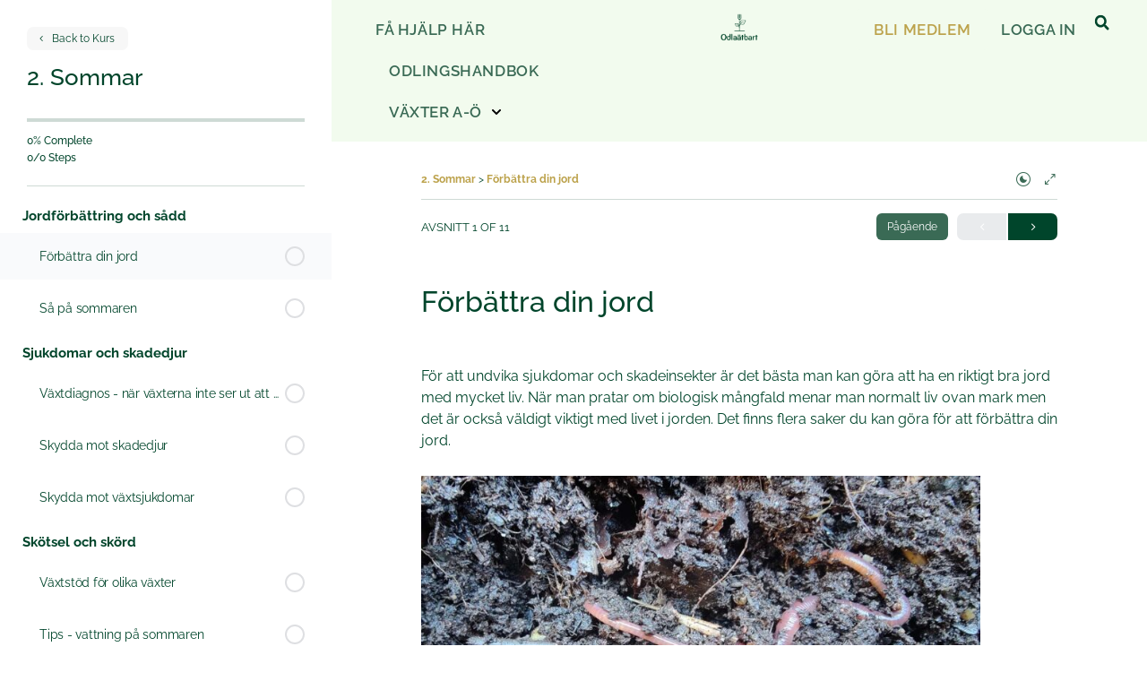

--- FILE ---
content_type: text/html; charset=UTF-8
request_url: https://odlaatbart.se/lessons/forbattra-din-jord/
body_size: 32292
content:


<!doctype html>
<html lang="sv-SE">
	<head>
		<meta charset="UTF-8">
		<link rel="profile" href="http://gmpg.org/xfn/11">
		<script type="text/html" id="tmpl-bb-link-preview">
<% if ( link_scrapping ) { %>
	<% if ( link_loading ) { %>
		<span class="bb-url-scrapper-loading bb-ajax-loader"><i class="bb-icon-l bb-icon-spinner animate-spin"></i>Loading preview...</span>
	<% } %>
	<% if ( link_success || link_error ) { %>
		<a title="Cancel Preview" href="#" id="bb-close-link-suggestion">Remove Preview</a>
		<div class="bb-link-preview-container">

			<% if ( link_images && link_images.length && link_success && ! link_error && '' !== link_image_index ) { %>
				<div id="bb-url-scrapper-img-holder">
					<div class="bb-link-preview-image">
						<div class="bb-link-preview-image-cover">
							<img src="<%= link_images[link_image_index] %>"/>
						</div>
						<div class="bb-link-preview-icons">
							<%
							if ( link_images.length > 1 ) { %>
								<a data-bp-tooltip-pos="up" data-bp-tooltip="Change image" href="#" class="icon-exchange toolbar-button bp-tooltip" id="icon-exchange"><i class="bb-icon-l bb-icon-exchange"></i></a>
							<% } %>
							<% if ( link_images.length ) { %>
								<a data-bp-tooltip-pos="up" data-bp-tooltip="Remove image" href="#" class="icon-image-slash toolbar-button bp-tooltip" id="bb-link-preview-remove-image"><i class="bb-icon-l bb-icon-image-slash"></i></a>
							<% } %>
							<a data-bp-tooltip-pos="up" data-bp-tooltip="Confirm" class="toolbar-button bp-tooltip" href="#" id="bb-link-preview-select-image">
								<i class="bb-icon-check bb-icon-l"></i>
							</a>
						</div>
					</div>
					<% if ( link_images.length > 1 ) { %>
						<div class="bb-url-thumb-nav">
							<button type="button" id="bb-url-prevPicButton"><span class="bb-icon-l bb-icon-angle-left"></span></button>
							<button type="button" id="bb-url-nextPicButton"><span class="bb-icon-l bb-icon-angle-right"></span></button>
							<div id="bb-url-scrapper-img-count">
								Image <%= link_image_index + 1 %>&nbsp;of&nbsp;<%= link_images.length %>
							</div>
						</div>
					<% } %>
				</div>
			<% } %>

			<% if ( link_success && ! link_error && link_url ) { %>
				<div class="bb-link-preview-info">
					<% var a = document.createElement('a');
						a.href = link_url;
						var hostname = a.hostname;
						var domainName = hostname.replace('www.', '' );
					%>

					<% if ( 'undefined' !== typeof link_title && link_title.trim() && link_description ) { %>
						<p class="bb-link-preview-link-name"><%= domainName %></p>
					<% } %>

					<% if ( link_success && ! link_error ) { %>
						<p class="bb-link-preview-title"><%= link_title %></p>
					<% } %>

					<% if ( link_success && ! link_error ) { %>
						<div class="bb-link-preview-excerpt"><p><%= link_description %></p></div>
					<% } %>
				</div>
			<% } %>
			<% if ( link_error && ! link_success ) { %>
				<div id="bb-url-error" class="bb-url-error"><%= link_error_msg %></div>
			<% } %>
		</div>
	<% } %>
<% } %>
</script>
<script type="text/html" id="tmpl-profile-card-popup">
	<div id="profile-card" class="bb-profile-card bb-popup-card" data-bp-item-id="" data-bp-item-component="members">

		<div class="skeleton-card">
			<div class="skeleton-card-body">
				<div class="skeleton-card-avatar bb-loading-bg"></div>
				<div class="skeleton-card-entity">
					<div class="skeleton-card-type bb-loading-bg"></div>
					<div class="skeleton-card-heading bb-loading-bg"></div>
					<div class="skeleton-card-meta bb-loading-bg"></div>
				</div>
			</div>
						<div class="skeleton-card-footer skeleton-footer-plain">
				<div class="skeleton-card-button bb-loading-bg"></div>
				<div class="skeleton-card-button bb-loading-bg"></div>
				<div class="skeleton-card-button bb-loading-bg"></div>
			</div>
		</div>

		<div class="bb-card-content">
			<div class="bb-card-body">
				<div class="bb-card-avatar">
					<span class="card-profile-status"></span>
					<img src="" alt="">
				</div>
				<div class="bb-card-entity">
					<div class="bb-card-profile-type"></div>
					<h4 class="bb-card-heading"></h4>
					<div class="bb-card-meta">
						<span class="card-meta-item card-meta-joined">Joined <span></span></span>
						<span class="card-meta-item card-meta-last-active"></span>
											</div>
				</div>
			</div>
			<div class="bb-card-footer">
								<div class="bb-card-action bb-card-action-outline">
					<a href="" class="card-button card-button-profile">View Profile</a>
				</div>
			</div>
		</div>

	</div>
</script>

            <style id="bb_learndash_30_custom_colors">

                
                .learndash-wrapper .bb-single-course-sidebar .ld-status.ld-primary-background {
                    background-color: #e2e7ed !important;
                    color: inherit !important;
                }

                .learndash-wrapper .ld-course-status .ld-status.ld-status-progress.ld-primary-background {
                    background-color: #ebe9e6 !important;
                    color: inherit !important;
                }

                .learndash-wrapper .learndash_content_wrap .wpProQuiz_content .wpProQuiz_button_reShowQuestion:hover {
                    background-color: #fff !important;
                }

                .learndash-wrapper .learndash_content_wrap .wpProQuiz_content .wpProQuiz_toplistTable th {
                    background-color: transparent !important;
                }

                .learndash-wrapper .wpProQuiz_content .wpProQuiz_button:not(.wpProQuiz_button_reShowQuestion):not(.wpProQuiz_button_restartQuiz) {
                    color: #fff !important;
                }

                .learndash-wrapper .wpProQuiz_content .wpProQuiz_button.wpProQuiz_button_restartQuiz {
                    color: #fff !important;
                }

                .wpProQuiz_content .wpProQuiz_results > div > .wpProQuiz_button,
                .learndash-wrapper .bb-learndash-content-wrap .ld-item-list .ld-item-list-item a.ld-item-name:hover,
                .learndash-wrapper .bb-learndash-content-wrap .ld-item-list .ld-item-list-item .ld-item-list-item-preview:hover a.ld-item-name .ld-item-title,
                .learndash-wrapper .bb-learndash-content-wrap .ld-item-list .ld-item-list-item .ld-item-list-item-preview:hover .ld-expand-button .ld-icon-arrow-down,
                .lms-topic-sidebar-wrapper .lms-lessions-list > ol li a.bb-lesson-head:hover,
                .learndash-wrapper .bb-learndash-content-wrap .ld-primary-color-hover:hover,
                .learndash-wrapper .learndash_content_wrap .ld-table-list-item-quiz .ld-primary-color-hover:hover .ld-item-title,
                .learndash-wrapper .ld-item-list-item-expanded .ld-table-list-items .ld-table-list-item .ld-table-list-item-quiz .ld-primary-color-hover:hover .ld-item-title,
                .learndash-wrapper .ld-table-list .ld-table-list-items div.ld-table-list-item a.ld-table-list-item-preview:hover .ld-topic-title,
                .lms-lesson-content .bb-type-list li a:hover,
                .lms-lesson-content .lms-quiz-list li a:hover,
                .learndash-wrapper .ld-expand-button.ld-button-alternate:hover .ld-icon-arrow-down,
                .learndash-wrapper .ld-table-list .ld-table-list-items div.ld-table-list-item a.ld-table-list-item-preview:hover .ld-topic-title:before,
                .bb-lessons-list .lms-toggle-lesson i:hover,
                .lms-topic-sidebar-wrapper .lms-course-quizzes-list > ul li a:hover,
                .lms-topic-sidebar-wrapper .lms-course-members-list .course-members-list a:hover,
                .lms-topic-sidebar-wrapper .lms-course-members-list .bb-course-member-wrap > .list-members-extra,
                .lms-topic-sidebar-wrapper .lms-course-members-list .bb-course-member-wrap > .list-members-extra:hover,
                .learndash-wrapper .ld-item-list .ld-item-list-item.ld-item-lesson-item .ld-item-list-item-preview .ld-item-name .ld-item-title .ld-item-components span,
                .bb-about-instructor h5 a:hover,
                .learndash_content_wrap .comment-respond .comment-author:hover,
                .single-sfwd-courses .comment-respond .comment-author:hover {
                    color: #bca24b !important;
                }

                .learndash-wrapper .learndash_content_wrap #quiz_continue_link,
                .learndash-wrapper .learndash_content_wrap .learndash_mark_complete_button,
                .learndash-wrapper .learndash_content_wrap #learndash_mark_complete_button,
                .learndash-wrapper .learndash_content_wrap .ld-status-complete,
                .learndash-wrapper .learndash_content_wrap .ld-alert-success .ld-button,
                .learndash-wrapper .learndash_content_wrap .ld-alert-success .ld-alert-icon,
                .wpProQuiz_questionList[data-type="assessment_answer"] .wpProQuiz_questionListItem label.is-selected:before,
                .wpProQuiz_questionList[data-type="single"] .wpProQuiz_questionListItem label.is-selected:before,
                .wpProQuiz_questionList[data-type="multiple"] .wpProQuiz_questionListItem label.is-selected:before {
                    background-color: #bca24b !important;
                }

                .wpProQuiz_content .wpProQuiz_results > div > .wpProQuiz_button,
                .wpProQuiz_questionList[data-type="multiple"] .wpProQuiz_questionListItem label.is-selected:before {
                    border-color: #bca24b !important;
                }

                .learndash-wrapper .wpProQuiz_content .wpProQuiz_button.wpProQuiz_button_restartQuiz,
                .learndash-wrapper .wpProQuiz_content .wpProQuiz_button.wpProQuiz_button_restartQuiz:hover,
                #learndash-page-content .sfwd-course-nav .learndash_next_prev_link a:hover,
                .bb-cover-list-item .ld-primary-background {
                    background-color: #bca24b !important;
                }

                
                
                .lms-topic-sidebar-wrapper .ld-secondary-background,
                .i-progress.i-progress-completed,
                .bb-cover-list-item .ld-secondary-background,
                .learndash-wrapper .ld-status-icon.ld-status-complete.ld-secondary-background,
                .learndash-wrapper .ld-status-icon.ld-quiz-complete,
                .ld-progress-bar .ld-progress-bar-percentage.ld-secondary-background {
                    background-color: #8ed162 !important;
                }

                .bb-progress .bb-progress-circle {
                    border-color: #8ed162 !important;
                }

                .learndash-wrapper .ld-alert-success {
                    border-color: #DCDFE3 !important;
                }

                .learndash-wrapper .ld-secondary-in-progress-icon {
                    color: #8ed162 !important;
                }

                .learndash-wrapper .bb-learndash-content-wrap .ld-secondary-in-progress-icon {
                    border-left-color: #DEDFE2 !important;
                    border-top-color: #DEDFE2 !important;
                }

                
                
                .learndash-wrapper .ld-item-list .ld-item-list-item.ld-item-lesson-item .ld-item-name .ld-item-title .ld-item-components span.ld-status-waiting,
                .learndash-wrapper .ld-item-list .ld-item-list-item.ld-item-lesson-item .ld-item-name .ld-item-title .ld-item-components span.ld-status-waiting span.ld-icon,
                .learndash-wrapper .ld-status-waiting {
                    background-color: #ffd200 !important;
                }

                
            </style>

			<meta name='robots' content='noindex, follow' />

	<!-- This site is optimized with the Yoast SEO plugin v26.6 - https://yoast.com/wordpress/plugins/seo/ -->
	<title>Förbättra din jord</title>
	<meta name="description" content="Förbättra din jord. Ett kapitel ur Odlingshandboken en handbok för hemmaodlare där du hittar alla våra bästa odlingsråd" />
	<meta property="og:locale" content="sv_SE" />
	<meta property="og:type" content="article" />
	<meta property="og:title" content="Förbättra din jord" />
	<meta property="og:description" content="Förbättra din jord. Ett kapitel ur Odlingshandboken en handbok för hemmaodlare där du hittar alla våra bästa odlingsråd" />
	<meta property="og:url" content="https://odlaatbart.se/lessons/forbattra-din-jord/" />
	<meta property="og:site_name" content="Odla ätbart" />
	<meta property="article:publisher" content="https://www.facebook.com/Odlaatbart.se/" />
	<meta property="article:modified_time" content="2024-01-23T09:33:58+00:00" />
	<meta property="og:image" content="https://odlaatbart.se/wp-content/uploads/2022/06/S1.-odla-jorden.jpg" />
	<meta property="og:image:width" content="1400" />
	<meta property="og:image:height" content="1050" />
	<meta property="og:image:type" content="image/jpeg" />
	<meta name="twitter:card" content="summary_large_image" />
	<meta name="twitter:label1" content="Beräknad lästid" />
	<meta name="twitter:data1" content="1 minut" />
	<script type="application/ld+json" class="yoast-schema-graph">{"@context":"https://schema.org","@graph":[{"@type":"WebPage","@id":"https://odlaatbart.se/lessons/forbattra-din-jord/","url":"https://odlaatbart.se/lessons/forbattra-din-jord/","name":"Förbättra din jord","isPartOf":{"@id":"https://odlaatbart.se/#website"},"primaryImageOfPage":{"@id":"https://odlaatbart.se/lessons/forbattra-din-jord/#primaryimage"},"image":{"@id":"https://odlaatbart.se/lessons/forbattra-din-jord/#primaryimage"},"thumbnailUrl":"https://odlaatbart.se/wp-content/uploads/2022/06/S1.-odla-jorden.jpg","datePublished":"2023-12-19T11:23:57+00:00","dateModified":"2024-01-23T09:33:58+00:00","description":"Förbättra din jord. Ett kapitel ur Odlingshandboken en handbok för hemmaodlare där du hittar alla våra bästa odlingsråd","breadcrumb":{"@id":"https://odlaatbart.se/lessons/forbattra-din-jord/#breadcrumb"},"inLanguage":"sv-SE","potentialAction":[{"@type":"ReadAction","target":["https://odlaatbart.se/lessons/forbattra-din-jord/"]}]},{"@type":"ImageObject","inLanguage":"sv-SE","@id":"https://odlaatbart.se/lessons/forbattra-din-jord/#primaryimage","url":"https://odlaatbart.se/wp-content/uploads/2022/06/S1.-odla-jorden.jpg","contentUrl":"https://odlaatbart.se/wp-content/uploads/2022/06/S1.-odla-jorden.jpg","width":1400,"height":1050,"caption":"odla jorden - förbättra din jord"},{"@type":"BreadcrumbList","@id":"https://odlaatbart.se/lessons/forbattra-din-jord/#breadcrumb","itemListElement":[{"@type":"ListItem","position":1,"name":"Hem","item":"https://odlaatbart.se/"},{"@type":"ListItem","position":2,"name":"Kapitel","item":"https://odlaatbart.se/lessons/"},{"@type":"ListItem","position":3,"name":"Förbättra din jord"}]},{"@type":"WebSite","@id":"https://odlaatbart.se/#website","url":"https://odlaatbart.se/","name":"Odla ätbart","description":"För dig som gillar att odla","publisher":{"@id":"https://odlaatbart.se/#organization"},"potentialAction":[{"@type":"SearchAction","target":{"@type":"EntryPoint","urlTemplate":"https://odlaatbart.se/?s={search_term_string}"},"query-input":{"@type":"PropertyValueSpecification","valueRequired":true,"valueName":"search_term_string"}}],"inLanguage":"sv-SE"},{"@type":"Organization","@id":"https://odlaatbart.se/#organization","name":"Odla ätbart","url":"https://odlaatbart.se/","logo":{"@type":"ImageObject","inLanguage":"sv-SE","@id":"https://odlaatbart.se/#/schema/logo/image/","url":"https://odlaatbart.se/wp-content/uploads/2021/09/cropped-Odlaatbart-App-ny.png","contentUrl":"https://odlaatbart.se/wp-content/uploads/2021/09/cropped-Odlaatbart-App-ny.png","width":512,"height":512,"caption":"Odla ätbart"},"image":{"@id":"https://odlaatbart.se/#/schema/logo/image/"},"sameAs":["https://www.facebook.com/Odlaatbart.se/","https://www.instagram.com/odlaatbart.se/?hl=sv"]}]}</script>
	<!-- / Yoast SEO plugin. -->


<link rel="alternate" type="application/rss+xml" title="Odla ätbart &raquo; Webbflöde" href="https://odlaatbart.se/feed/" />
<link rel="alternate" type="application/rss+xml" title="Odla ätbart &raquo; Kommentarsflöde" href="https://odlaatbart.se/comments/feed/" />
<link rel="alternate" title="oEmbed (JSON)" type="application/json+oembed" href="https://odlaatbart.se/wp-json/oembed/1.0/embed?url=https%3A%2F%2Fodlaatbart.se%2Flessons%2Fforbattra-din-jord%2F" />
<link rel="alternate" title="oEmbed (XML)" type="text/xml+oembed" href="https://odlaatbart.se/wp-json/oembed/1.0/embed?url=https%3A%2F%2Fodlaatbart.se%2Flessons%2Fforbattra-din-jord%2F&#038;format=xml" />
<style id='wp-img-auto-sizes-contain-inline-css' type='text/css'>
img:is([sizes=auto i],[sizes^="auto," i]){contain-intrinsic-size:3000px 1500px}
/*# sourceURL=wp-img-auto-sizes-contain-inline-css */
</style>
<link rel='stylesheet' id='mp-theme-css' href='https://odlaatbart.se/wp-content/plugins/memberpress/css/ui/theme.css?ver=1.12.11' type='text/css' media='all' />
<link rel='stylesheet' id='bp-nouveau-icons-map-css' href='https://odlaatbart.se/wp-content/plugins/buddyboss-platform/bp-templates/bp-nouveau/icons/css/icons-map.min.css?ver=2.16.1' type='text/css' media='all' />
<link rel='stylesheet' id='bp-nouveau-bb-icons-css' href='https://odlaatbart.se/wp-content/plugins/buddyboss-platform/bp-templates/bp-nouveau/icons/css/bb-icons.min.css?ver=1.0.8' type='text/css' media='all' />
<link rel='stylesheet' id='dashicons-css' href='https://odlaatbart.se/wp-includes/css/dashicons.min.css?ver=6.9' type='text/css' media='all' />
<link rel='stylesheet' id='bp-nouveau-css' href='https://odlaatbart.se/wp-content/plugins/buddyboss-platform/bp-templates/bp-nouveau/css/buddypress.min.css?ver=2.16.1' type='text/css' media='all' />
<style id='bp-nouveau-inline-css' type='text/css'>
.list-wrap .bs-group-cover a:before{ background:unset; }
/*# sourceURL=bp-nouveau-inline-css */
</style>
<link rel='stylesheet' id='buddyboss_legacy-css' href='https://odlaatbart.se/wp-content/themes/buddyboss-theme/inc/plugins/buddyboss-menu-icons/vendor/kucrut/icon-picker/css/types/buddyboss_legacy.css?ver=1.0' type='text/css' media='all' />
<link rel='stylesheet' id='wp-block-library-css' href='https://odlaatbart.se/wp-includes/css/dist/block-library/style.min.css?ver=6.9' type='text/css' media='all' />
<style id='classic-theme-styles-inline-css' type='text/css'>
/*! This file is auto-generated */
.wp-block-button__link{color:#fff;background-color:#32373c;border-radius:9999px;box-shadow:none;text-decoration:none;padding:calc(.667em + 2px) calc(1.333em + 2px);font-size:1.125em}.wp-block-file__button{background:#32373c;color:#fff;text-decoration:none}
/*# sourceURL=/wp-includes/css/classic-themes.min.css */
</style>
<link rel='stylesheet' id='bb_theme_block-buddypanel-style-css-css' href='https://odlaatbart.se/wp-content/themes/buddyboss-theme/blocks/buddypanel/build/style-buddypanel.css?ver=0d3f6dc312fb857c6779' type='text/css' media='all' />
<style id='global-styles-inline-css' type='text/css'>
:root{--wp--preset--aspect-ratio--square: 1;--wp--preset--aspect-ratio--4-3: 4/3;--wp--preset--aspect-ratio--3-4: 3/4;--wp--preset--aspect-ratio--3-2: 3/2;--wp--preset--aspect-ratio--2-3: 2/3;--wp--preset--aspect-ratio--16-9: 16/9;--wp--preset--aspect-ratio--9-16: 9/16;--wp--preset--color--black: #000000;--wp--preset--color--cyan-bluish-gray: #abb8c3;--wp--preset--color--white: #ffffff;--wp--preset--color--pale-pink: #f78da7;--wp--preset--color--vivid-red: #cf2e2e;--wp--preset--color--luminous-vivid-orange: #ff6900;--wp--preset--color--luminous-vivid-amber: #fcb900;--wp--preset--color--light-green-cyan: #7bdcb5;--wp--preset--color--vivid-green-cyan: #00d084;--wp--preset--color--pale-cyan-blue: #8ed1fc;--wp--preset--color--vivid-cyan-blue: #0693e3;--wp--preset--color--vivid-purple: #9b51e0;--wp--preset--gradient--vivid-cyan-blue-to-vivid-purple: linear-gradient(135deg,rgb(6,147,227) 0%,rgb(155,81,224) 100%);--wp--preset--gradient--light-green-cyan-to-vivid-green-cyan: linear-gradient(135deg,rgb(122,220,180) 0%,rgb(0,208,130) 100%);--wp--preset--gradient--luminous-vivid-amber-to-luminous-vivid-orange: linear-gradient(135deg,rgb(252,185,0) 0%,rgb(255,105,0) 100%);--wp--preset--gradient--luminous-vivid-orange-to-vivid-red: linear-gradient(135deg,rgb(255,105,0) 0%,rgb(207,46,46) 100%);--wp--preset--gradient--very-light-gray-to-cyan-bluish-gray: linear-gradient(135deg,rgb(238,238,238) 0%,rgb(169,184,195) 100%);--wp--preset--gradient--cool-to-warm-spectrum: linear-gradient(135deg,rgb(74,234,220) 0%,rgb(151,120,209) 20%,rgb(207,42,186) 40%,rgb(238,44,130) 60%,rgb(251,105,98) 80%,rgb(254,248,76) 100%);--wp--preset--gradient--blush-light-purple: linear-gradient(135deg,rgb(255,206,236) 0%,rgb(152,150,240) 100%);--wp--preset--gradient--blush-bordeaux: linear-gradient(135deg,rgb(254,205,165) 0%,rgb(254,45,45) 50%,rgb(107,0,62) 100%);--wp--preset--gradient--luminous-dusk: linear-gradient(135deg,rgb(255,203,112) 0%,rgb(199,81,192) 50%,rgb(65,88,208) 100%);--wp--preset--gradient--pale-ocean: linear-gradient(135deg,rgb(255,245,203) 0%,rgb(182,227,212) 50%,rgb(51,167,181) 100%);--wp--preset--gradient--electric-grass: linear-gradient(135deg,rgb(202,248,128) 0%,rgb(113,206,126) 100%);--wp--preset--gradient--midnight: linear-gradient(135deg,rgb(2,3,129) 0%,rgb(40,116,252) 100%);--wp--preset--font-size--small: 13px;--wp--preset--font-size--medium: 20px;--wp--preset--font-size--large: 36px;--wp--preset--font-size--x-large: 42px;--wp--preset--spacing--20: 0.44rem;--wp--preset--spacing--30: 0.67rem;--wp--preset--spacing--40: 1rem;--wp--preset--spacing--50: 1.5rem;--wp--preset--spacing--60: 2.25rem;--wp--preset--spacing--70: 3.38rem;--wp--preset--spacing--80: 5.06rem;--wp--preset--shadow--natural: 6px 6px 9px rgba(0, 0, 0, 0.2);--wp--preset--shadow--deep: 12px 12px 50px rgba(0, 0, 0, 0.4);--wp--preset--shadow--sharp: 6px 6px 0px rgba(0, 0, 0, 0.2);--wp--preset--shadow--outlined: 6px 6px 0px -3px rgb(255, 255, 255), 6px 6px rgb(0, 0, 0);--wp--preset--shadow--crisp: 6px 6px 0px rgb(0, 0, 0);}:where(.is-layout-flex){gap: 0.5em;}:where(.is-layout-grid){gap: 0.5em;}body .is-layout-flex{display: flex;}.is-layout-flex{flex-wrap: wrap;align-items: center;}.is-layout-flex > :is(*, div){margin: 0;}body .is-layout-grid{display: grid;}.is-layout-grid > :is(*, div){margin: 0;}:where(.wp-block-columns.is-layout-flex){gap: 2em;}:where(.wp-block-columns.is-layout-grid){gap: 2em;}:where(.wp-block-post-template.is-layout-flex){gap: 1.25em;}:where(.wp-block-post-template.is-layout-grid){gap: 1.25em;}.has-black-color{color: var(--wp--preset--color--black) !important;}.has-cyan-bluish-gray-color{color: var(--wp--preset--color--cyan-bluish-gray) !important;}.has-white-color{color: var(--wp--preset--color--white) !important;}.has-pale-pink-color{color: var(--wp--preset--color--pale-pink) !important;}.has-vivid-red-color{color: var(--wp--preset--color--vivid-red) !important;}.has-luminous-vivid-orange-color{color: var(--wp--preset--color--luminous-vivid-orange) !important;}.has-luminous-vivid-amber-color{color: var(--wp--preset--color--luminous-vivid-amber) !important;}.has-light-green-cyan-color{color: var(--wp--preset--color--light-green-cyan) !important;}.has-vivid-green-cyan-color{color: var(--wp--preset--color--vivid-green-cyan) !important;}.has-pale-cyan-blue-color{color: var(--wp--preset--color--pale-cyan-blue) !important;}.has-vivid-cyan-blue-color{color: var(--wp--preset--color--vivid-cyan-blue) !important;}.has-vivid-purple-color{color: var(--wp--preset--color--vivid-purple) !important;}.has-black-background-color{background-color: var(--wp--preset--color--black) !important;}.has-cyan-bluish-gray-background-color{background-color: var(--wp--preset--color--cyan-bluish-gray) !important;}.has-white-background-color{background-color: var(--wp--preset--color--white) !important;}.has-pale-pink-background-color{background-color: var(--wp--preset--color--pale-pink) !important;}.has-vivid-red-background-color{background-color: var(--wp--preset--color--vivid-red) !important;}.has-luminous-vivid-orange-background-color{background-color: var(--wp--preset--color--luminous-vivid-orange) !important;}.has-luminous-vivid-amber-background-color{background-color: var(--wp--preset--color--luminous-vivid-amber) !important;}.has-light-green-cyan-background-color{background-color: var(--wp--preset--color--light-green-cyan) !important;}.has-vivid-green-cyan-background-color{background-color: var(--wp--preset--color--vivid-green-cyan) !important;}.has-pale-cyan-blue-background-color{background-color: var(--wp--preset--color--pale-cyan-blue) !important;}.has-vivid-cyan-blue-background-color{background-color: var(--wp--preset--color--vivid-cyan-blue) !important;}.has-vivid-purple-background-color{background-color: var(--wp--preset--color--vivid-purple) !important;}.has-black-border-color{border-color: var(--wp--preset--color--black) !important;}.has-cyan-bluish-gray-border-color{border-color: var(--wp--preset--color--cyan-bluish-gray) !important;}.has-white-border-color{border-color: var(--wp--preset--color--white) !important;}.has-pale-pink-border-color{border-color: var(--wp--preset--color--pale-pink) !important;}.has-vivid-red-border-color{border-color: var(--wp--preset--color--vivid-red) !important;}.has-luminous-vivid-orange-border-color{border-color: var(--wp--preset--color--luminous-vivid-orange) !important;}.has-luminous-vivid-amber-border-color{border-color: var(--wp--preset--color--luminous-vivid-amber) !important;}.has-light-green-cyan-border-color{border-color: var(--wp--preset--color--light-green-cyan) !important;}.has-vivid-green-cyan-border-color{border-color: var(--wp--preset--color--vivid-green-cyan) !important;}.has-pale-cyan-blue-border-color{border-color: var(--wp--preset--color--pale-cyan-blue) !important;}.has-vivid-cyan-blue-border-color{border-color: var(--wp--preset--color--vivid-cyan-blue) !important;}.has-vivid-purple-border-color{border-color: var(--wp--preset--color--vivid-purple) !important;}.has-vivid-cyan-blue-to-vivid-purple-gradient-background{background: var(--wp--preset--gradient--vivid-cyan-blue-to-vivid-purple) !important;}.has-light-green-cyan-to-vivid-green-cyan-gradient-background{background: var(--wp--preset--gradient--light-green-cyan-to-vivid-green-cyan) !important;}.has-luminous-vivid-amber-to-luminous-vivid-orange-gradient-background{background: var(--wp--preset--gradient--luminous-vivid-amber-to-luminous-vivid-orange) !important;}.has-luminous-vivid-orange-to-vivid-red-gradient-background{background: var(--wp--preset--gradient--luminous-vivid-orange-to-vivid-red) !important;}.has-very-light-gray-to-cyan-bluish-gray-gradient-background{background: var(--wp--preset--gradient--very-light-gray-to-cyan-bluish-gray) !important;}.has-cool-to-warm-spectrum-gradient-background{background: var(--wp--preset--gradient--cool-to-warm-spectrum) !important;}.has-blush-light-purple-gradient-background{background: var(--wp--preset--gradient--blush-light-purple) !important;}.has-blush-bordeaux-gradient-background{background: var(--wp--preset--gradient--blush-bordeaux) !important;}.has-luminous-dusk-gradient-background{background: var(--wp--preset--gradient--luminous-dusk) !important;}.has-pale-ocean-gradient-background{background: var(--wp--preset--gradient--pale-ocean) !important;}.has-electric-grass-gradient-background{background: var(--wp--preset--gradient--electric-grass) !important;}.has-midnight-gradient-background{background: var(--wp--preset--gradient--midnight) !important;}.has-small-font-size{font-size: var(--wp--preset--font-size--small) !important;}.has-medium-font-size{font-size: var(--wp--preset--font-size--medium) !important;}.has-large-font-size{font-size: var(--wp--preset--font-size--large) !important;}.has-x-large-font-size{font-size: var(--wp--preset--font-size--x-large) !important;}
:where(.wp-block-post-template.is-layout-flex){gap: 1.25em;}:where(.wp-block-post-template.is-layout-grid){gap: 1.25em;}
:where(.wp-block-term-template.is-layout-flex){gap: 1.25em;}:where(.wp-block-term-template.is-layout-grid){gap: 1.25em;}
:where(.wp-block-columns.is-layout-flex){gap: 2em;}:where(.wp-block-columns.is-layout-grid){gap: 2em;}
:root :where(.wp-block-pullquote){font-size: 1.5em;line-height: 1.6;}
/*# sourceURL=global-styles-inline-css */
</style>
<link rel='stylesheet' id='bb-pro-enqueue-scripts-css' href='https://odlaatbart.se/wp-content/plugins/buddyboss-platform-pro/assets/css/index.min.css?ver=2.11.0' type='text/css' media='all' />
<link rel='stylesheet' id='bb-access-control-css' href='https://odlaatbart.se/wp-content/plugins/buddyboss-platform-pro/includes/access-control/assets/css/bb-access-control.min.css?ver=2.11.0' type='text/css' media='all' />
<link rel='stylesheet' id='bb-activity-post-feature-image-css' href='https://odlaatbart.se/wp-content/plugins/buddyboss-platform-pro/includes/platform-settings/activity/post-feature-image/assets/css/bb-activity-post-feature-image.min.css?ver=2.11.0' type='text/css' media='all' />
<link rel='stylesheet' id='bb-cropper-css-css' href='https://odlaatbart.se/wp-content/plugins/buddyboss-platform/bp-core/css/vendor/cropper.min.css?ver=2.16.1' type='text/css' media='all' />
<link rel='stylesheet' id='bb-meprlms-frontend-css' href='https://odlaatbart.se/wp-content/plugins/buddyboss-platform-pro/includes/integrations/meprlms/assets/css/meprlms-frontend.min.css?ver=2.16.1' type='text/css' media='all' />
<link rel='stylesheet' id='bb-tutorlms-admin-css' href='https://odlaatbart.se/wp-content/plugins/buddyboss-platform-pro/includes/integrations/tutorlms/assets/css/bb-tutorlms-admin.min.css?ver=2.16.1' type='text/css' media='all' />
<link rel='stylesheet' id='odlingshandboken-css' href='https://odlaatbart.se/wp-content/plugins/odlingshandboken/public/css/odlingshandboken-public.css?ver=4.2.54' type='text/css' media='all' />
<link rel='stylesheet' id='odlingshandboken_appcss-css' href='https://odlaatbart.se/wp-content/plugins/odlingshandboken/public/css/odlingshandboken-app.css?ver=4.2.54' type='text/css' media='all' />
<link rel='stylesheet' id='odlingshandboken_webbappcss-css' href='https://odlaatbart.se/wp-content/plugins/odlingshandboken/public/css/odlingshandboken-webbapp.css?ver=4.2.54' type='text/css' media='all' />
<link rel='stylesheet' id='wp-jquery-ui-dialog-css' href='https://odlaatbart.se/wp-includes/css/jquery-ui-dialog.min.css?ver=6.9' type='text/css' media='all' />
<link rel='stylesheet' id='buddyboss_appstyle-css' href='https://odlaatbart.se/wp-content/plugins/buddyboss-app/assets/css/main.css?ver=2.2.70' type='text/css' media='all' />
<link rel='stylesheet' id='learndash_quiz_front_css-css' href='//odlaatbart.se/wp-content/plugins/sfwd-lms/themes/legacy/templates/learndash_quiz_front.min.css?ver=4.25.7.1' type='text/css' media='all' />
<link rel='stylesheet' id='learndash-css' href='//odlaatbart.se/wp-content/plugins/sfwd-lms/src/assets/dist/css/styles.css?ver=4.25.7.1' type='text/css' media='all' />
<link rel='stylesheet' id='jquery-dropdown-css-css' href='//odlaatbart.se/wp-content/plugins/sfwd-lms/assets/css/jquery.dropdown.min.css?ver=4.25.7.1' type='text/css' media='all' />
<link rel='stylesheet' id='learndash_lesson_video-css' href='//odlaatbart.se/wp-content/plugins/sfwd-lms/themes/legacy/templates/learndash_lesson_video.min.css?ver=4.25.7.1' type='text/css' media='all' />
<link rel='stylesheet' id='learndash-admin-bar-css' href='https://odlaatbart.se/wp-content/plugins/sfwd-lms/src/assets/dist/css/admin-bar/styles.css?ver=4.25.7.1' type='text/css' media='all' />
<link rel='stylesheet' id='learndash-course-grid-skin-grid-css' href='https://odlaatbart.se/wp-content/plugins/sfwd-lms/includes/course-grid/templates/skins/grid/style.css?ver=4.25.7.1' type='text/css' media='all' />
<link rel='stylesheet' id='learndash-course-grid-pagination-css' href='https://odlaatbart.se/wp-content/plugins/sfwd-lms/includes/course-grid/templates/pagination/style.css?ver=4.25.7.1' type='text/css' media='all' />
<link rel='stylesheet' id='learndash-course-grid-filter-css' href='https://odlaatbart.se/wp-content/plugins/sfwd-lms/includes/course-grid/templates/filter/style.css?ver=4.25.7.1' type='text/css' media='all' />
<link rel='stylesheet' id='learndash-course-grid-card-grid-1-css' href='https://odlaatbart.se/wp-content/plugins/sfwd-lms/includes/course-grid/templates/cards/grid-1/style.css?ver=4.25.7.1' type='text/css' media='all' />
<link rel='stylesheet' id='redux-extendify-styles-css' href='https://odlaatbart.se/wp-content/themes/buddyboss-theme/inc/admin/framework/redux-core/assets/css/extendify-utilities.css?ver=4.4.11' type='text/css' media='all' />
<link rel='stylesheet' id='learndash-front-css' href='//odlaatbart.se/wp-content/plugins/sfwd-lms/themes/ld30/assets/css/learndash.min.css?ver=4.25.7.1' type='text/css' media='all' />
<style id='learndash-front-inline-css' type='text/css'>
		.learndash-wrapper .ld-item-list .ld-item-list-item.ld-is-next,
		.learndash-wrapper .wpProQuiz_content .wpProQuiz_questionListItem label:focus-within {
			border-color: #bca24b;
		}

		/*
		.learndash-wrapper a:not(.ld-button):not(#quiz_continue_link):not(.ld-focus-menu-link):not(.btn-blue):not(#quiz_continue_link):not(.ld-js-register-account):not(#ld-focus-mode-course-heading):not(#btn-join):not(.ld-item-name):not(.ld-table-list-item-preview):not(.ld-lesson-item-preview-heading),
		 */

		.learndash-wrapper .ld-breadcrumbs a,
		.learndash-wrapper .ld-lesson-item.ld-is-current-lesson .ld-lesson-item-preview-heading,
		.learndash-wrapper .ld-lesson-item.ld-is-current-lesson .ld-lesson-title,
		.learndash-wrapper .ld-primary-color-hover:hover,
		.learndash-wrapper .ld-primary-color,
		.learndash-wrapper .ld-primary-color-hover:hover,
		.learndash-wrapper .ld-primary-color,
		.learndash-wrapper .ld-tabs .ld-tabs-navigation .ld-tab.ld-active,
		.learndash-wrapper .ld-button.ld-button-transparent,
		.learndash-wrapper .ld-button.ld-button-reverse,
		.learndash-wrapper .ld-icon-certificate,
		.learndash-wrapper .ld-login-modal .ld-login-modal-login .ld-modal-heading,
		#wpProQuiz_user_content a,
		.learndash-wrapper .ld-item-list .ld-item-list-item a.ld-item-name:hover,
		.learndash-wrapper .ld-focus-comments__heading-actions .ld-expand-button,
		.learndash-wrapper .ld-focus-comments__heading a,
		.learndash-wrapper .ld-focus-comments .comment-respond a,
		.learndash-wrapper .ld-focus-comment .ld-comment-reply a.comment-reply-link:hover,
		.learndash-wrapper .ld-expand-button.ld-button-alternate {
			color: #bca24b !important;
		}

		.learndash-wrapper .ld-focus-comment.bypostauthor>.ld-comment-wrapper,
		.learndash-wrapper .ld-focus-comment.role-group_leader>.ld-comment-wrapper,
		.learndash-wrapper .ld-focus-comment.role-administrator>.ld-comment-wrapper {
			background-color:rgba(188, 162, 75, 0.03) !important;
		}


		.learndash-wrapper .ld-primary-background,
		.learndash-wrapper .ld-tabs .ld-tabs-navigation .ld-tab.ld-active:after {
			background: #bca24b !important;
		}



		.learndash-wrapper .ld-course-navigation .ld-lesson-item.ld-is-current-lesson .ld-status-incomplete,
		.learndash-wrapper .ld-focus-comment.bypostauthor:not(.ptype-sfwd-assignment) >.ld-comment-wrapper>.ld-comment-avatar img,
		.learndash-wrapper .ld-focus-comment.role-group_leader>.ld-comment-wrapper>.ld-comment-avatar img,
		.learndash-wrapper .ld-focus-comment.role-administrator>.ld-comment-wrapper>.ld-comment-avatar img {
			border-color: #bca24b !important;
		}



		.learndash-wrapper .ld-loading::before {
			border-top:3px solid #bca24b !important;
		}

		.learndash-wrapper .ld-button:hover:not([disabled]):not(.ld-button-transparent):not(.ld--ignore-inline-css),
		#learndash-tooltips .ld-tooltip:after,
		#learndash-tooltips .ld-tooltip,
		.ld-tooltip:not(.ld-tooltip--modern) [role="tooltip"],
		.learndash-wrapper .ld-primary-background,
		.learndash-wrapper .btn-join:not(.ld--ignore-inline-css),
		.learndash-wrapper #btn-join:not(.ld--ignore-inline-css),
		.learndash-wrapper .ld-button:not([disabled]):not(.ld-button-reverse):not(.ld-button-transparent):not(.ld--ignore-inline-css),
		.learndash-wrapper .ld-expand-button:not([disabled]),
		.learndash-wrapper .wpProQuiz_content .wpProQuiz_button:not([disabled]):not(.wpProQuiz_button_reShowQuestion):not(.wpProQuiz_button_restartQuiz),
		.learndash-wrapper .wpProQuiz_content .wpProQuiz_button2:not([disabled]),
		.learndash-wrapper .ld-focus .ld-focus-sidebar .ld-course-navigation-heading,
		.learndash-wrapper .ld-focus-comments .form-submit #submit,
		.learndash-wrapper .ld-login-modal input[type='submit']:not([disabled]),
		.learndash-wrapper .ld-login-modal .ld-login-modal-register:not([disabled]),
		.learndash-wrapper .wpProQuiz_content .wpProQuiz_certificate a.btn-blue:not([disabled]),
		.learndash-wrapper .ld-focus .ld-focus-header .ld-user-menu .ld-user-menu-items a:not([disabled]),
		#wpProQuiz_user_content table.wp-list-table thead th,
		#wpProQuiz_overlay_close:not([disabled]),
		.learndash-wrapper .ld-expand-button.ld-button-alternate:not([disabled]) .ld-icon {
			background-color: #bca24b !important;
			color: #000000;
		}

		.learndash-wrapper .ld-focus .ld-focus-sidebar .ld-focus-sidebar-trigger:not([disabled]):not(:hover):not(:focus) .ld-icon {
			background-color: #bca24b;
		}

		.learndash-wrapper .ld-focus .ld-focus-sidebar .ld-focus-sidebar-trigger:hover .ld-icon,
		.learndash-wrapper .ld-focus .ld-focus-sidebar .ld-focus-sidebar-trigger:focus .ld-icon {
			border-color: #bca24b;
			color: #bca24b;
		}

		.learndash-wrapper .ld-button:focus:not(.ld-button-transparent):not(.ld--ignore-inline-css),
		.learndash-wrapper .btn-join:focus:not(.ld--ignore-inline-css),
		.learndash-wrapper #btn-join:focus:not(.ld--ignore-inline-css),
		.learndash-wrapper .ld-expand-button:focus,
		.learndash-wrapper .wpProQuiz_content .wpProQuiz_button:not(.wpProQuiz_button_reShowQuestion):focus:not(.wpProQuiz_button_restartQuiz),
		.learndash-wrapper .wpProQuiz_content .wpProQuiz_button2:focus,
		.learndash-wrapper .ld-focus-comments .form-submit #submit,
		.learndash-wrapper .ld-login-modal input[type='submit']:focus,
		.learndash-wrapper .ld-login-modal .ld-login-modal-register:focus,
		.learndash-wrapper .wpProQuiz_content .wpProQuiz_certificate a.btn-blue:focus {
			opacity: 0.75; /* Replicates the hover/focus states pre-4.21.3. */
			outline-color: #bca24b;
		}

		.learndash-wrapper .ld-button:hover:not(.ld-button-transparent):not(.ld--ignore-inline-css),
		.learndash-wrapper .btn-join:hover:not(.ld--ignore-inline-css),
		.learndash-wrapper #btn-join:hover:not(.ld--ignore-inline-css),
		.learndash-wrapper .ld-expand-button:hover,
		.learndash-wrapper .wpProQuiz_content .wpProQuiz_button:not(.wpProQuiz_button_reShowQuestion):hover:not(.wpProQuiz_button_restartQuiz),
		.learndash-wrapper .wpProQuiz_content .wpProQuiz_button2:hover,
		.learndash-wrapper .ld-focus-comments .form-submit #submit,
		.learndash-wrapper .ld-login-modal input[type='submit']:hover,
		.learndash-wrapper .ld-login-modal .ld-login-modal-register:hover,
		.learndash-wrapper .wpProQuiz_content .wpProQuiz_certificate a.btn-blue:hover {
			background-color: #bca24b; /* Replicates the hover/focus states pre-4.21.3. */
			opacity: 0.85; /* Replicates the hover/focus states pre-4.21.3. */
		}

		.learndash-wrapper .ld-item-list .ld-item-search .ld-closer:focus {
			border-color: #bca24b;
		}

		.learndash-wrapper .ld-focus .ld-focus-header .ld-user-menu .ld-user-menu-items:before {
			border-bottom-color: #bca24b !important;
		}

		.learndash-wrapper .ld-button.ld-button-transparent:hover {
			background: transparent !important;
		}

		.learndash-wrapper .ld-button.ld-button-transparent:focus {
			outline-color: #bca24b;
		}

		.learndash-wrapper .ld-focus .ld-focus-header .sfwd-mark-complete .learndash_mark_complete_button:not(.ld--ignore-inline-css),
		.learndash-wrapper .ld-focus .ld-focus-header #sfwd-mark-complete #learndash_mark_complete_button,
		.learndash-wrapper .ld-button.ld-button-transparent,
		.learndash-wrapper .ld-button.ld-button-alternate,
		.learndash-wrapper .ld-expand-button.ld-button-alternate {
			background-color:transparent !important;
		}

		.learndash-wrapper .ld-focus-header .ld-user-menu .ld-user-menu-items a,
		.learndash-wrapper .ld-button.ld-button-reverse:hover,
		.learndash-wrapper .ld-alert-success .ld-alert-icon.ld-icon-certificate,
		.learndash-wrapper .ld-alert-warning .ld-button,
		.learndash-wrapper .ld-primary-background.ld-status {
			color:white !important;
		}

		.learndash-wrapper .ld-status.ld-status-unlocked {
			background-color: rgba(188,162,75,0.2) !important;
			color: #bca24b !important;
		}

		.learndash-wrapper .wpProQuiz_content .wpProQuiz_addToplist {
			background-color: rgba(188,162,75,0.1) !important;
			border: 1px solid #bca24b !important;
		}

		.learndash-wrapper .wpProQuiz_content .wpProQuiz_toplistTable th {
			background: #bca24b !important;
		}

		.learndash-wrapper .wpProQuiz_content .wpProQuiz_toplistTrOdd {
			background-color: rgba(188,162,75,0.1) !important;
		}


		.learndash-wrapper .wpProQuiz_content .wpProQuiz_time_limit .wpProQuiz_progress {
			background-color: #bca24b !important;
		}
		
		.learndash-wrapper #quiz_continue_link,
		.learndash-wrapper .ld-secondary-background,
		.learndash-wrapper .learndash_mark_complete_button:not(.ld--ignore-inline-css),
		.learndash-wrapper #learndash_mark_complete_button,
		.learndash-wrapper .ld-status-complete,
		.learndash-wrapper .ld-alert-success .ld-button,
		.learndash-wrapper .ld-alert-success .ld-alert-icon {
			background-color: #8ed162 !important;
		}

		.learndash-wrapper #quiz_continue_link:focus,
		.learndash-wrapper .learndash_mark_complete_button:focus:not(.ld--ignore-inline-css),
		.learndash-wrapper #learndash_mark_complete_button:focus,
		.learndash-wrapper .ld-alert-success .ld-button:focus {
			outline-color: #8ed162;
		}

		.learndash-wrapper .wpProQuiz_content a#quiz_continue_link {
			background-color: #8ed162 !important;
		}

		.learndash-wrapper .wpProQuiz_content a#quiz_continue_link:focus {
			outline-color: #8ed162;
		}

		.learndash-wrapper .course_progress .sending_progress_bar {
			background: #8ed162 !important;
		}

		.learndash-wrapper .wpProQuiz_content .wpProQuiz_button_reShowQuestion:hover, .learndash-wrapper .wpProQuiz_content .wpProQuiz_button_restartQuiz:hover {
			background-color: #8ed162 !important;
			opacity: 0.75;
		}

		.learndash-wrapper .wpProQuiz_content .wpProQuiz_button_reShowQuestion:focus,
		.learndash-wrapper .wpProQuiz_content .wpProQuiz_button_restartQuiz:focus {
			outline-color: #8ed162;
		}

		.learndash-wrapper .ld-secondary-color-hover:hover,
		.learndash-wrapper .ld-secondary-color,
		.learndash-wrapper .ld-focus .ld-focus-header .sfwd-mark-complete .learndash_mark_complete_button:not(.ld--ignore-inline-css),
		.learndash-wrapper .ld-focus .ld-focus-header #sfwd-mark-complete #learndash_mark_complete_button,
		.learndash-wrapper .ld-focus .ld-focus-header .sfwd-mark-complete:after {
			color: #8ed162 !important;
		}

		.learndash-wrapper .ld-secondary-in-progress-icon {
			border-left-color: #8ed162 !important;
			border-top-color: #8ed162 !important;
		}

		.learndash-wrapper .ld-alert-success {
			border-color: #8ed162;
			background-color: transparent !important;
			color: #8ed162;
		}

		
/*# sourceURL=learndash-front-inline-css */
</style>
<link rel='stylesheet' id='elementor-frontend-css' href='https://odlaatbart.se/wp-content/plugins/elementor/assets/css/frontend.min.css?ver=3.33.6' type='text/css' media='all' />
<link rel='stylesheet' id='widget-nav-menu-css' href='https://odlaatbart.se/wp-content/plugins/elementor-pro/assets/css/widget-nav-menu.min.css?ver=3.33.2' type='text/css' media='all' />
<link rel='stylesheet' id='widget-image-css' href='https://odlaatbart.se/wp-content/plugins/elementor/assets/css/widget-image.min.css?ver=3.33.6' type='text/css' media='all' />
<link rel='stylesheet' id='widget-search-form-css' href='https://odlaatbart.se/wp-content/plugins/elementor-pro/assets/css/widget-search-form.min.css?ver=3.33.2' type='text/css' media='all' />
<link rel='stylesheet' id='e-sticky-css' href='https://odlaatbart.se/wp-content/plugins/elementor-pro/assets/css/modules/sticky.min.css?ver=3.33.2' type='text/css' media='all' />
<link rel='stylesheet' id='e-animation-slideInUp-css' href='https://odlaatbart.se/wp-content/plugins/elementor/assets/lib/animations/styles/slideInUp.min.css?ver=3.33.6' type='text/css' media='all' />
<link rel='stylesheet' id='e-popup-css' href='https://odlaatbart.se/wp-content/plugins/elementor-pro/assets/css/conditionals/popup.min.css?ver=3.33.2' type='text/css' media='all' />
<link rel='stylesheet' id='elementor-post-2142-css' href='https://odlaatbart.se/wp-content/uploads/elementor/css/post-2142.css?ver=1766402166' type='text/css' media='all' />
<link rel='stylesheet' id='font-awesome-5-all-css' href='https://odlaatbart.se/wp-content/plugins/elementor/assets/lib/font-awesome/css/all.min.css?ver=4.11.59' type='text/css' media='all' />
<link rel='stylesheet' id='font-awesome-4-shim-css' href='https://odlaatbart.se/wp-content/plugins/elementor/assets/lib/font-awesome/css/v4-shims.min.css?ver=3.33.6' type='text/css' media='all' />
<link rel='stylesheet' id='elementor-post-6981-css' href='https://odlaatbart.se/wp-content/uploads/elementor/css/post-6981.css?ver=1766402193' type='text/css' media='all' />
<link rel='stylesheet' id='elementor-post-9669-css' href='https://odlaatbart.se/wp-content/uploads/elementor/css/post-9669.css?ver=1766402193' type='text/css' media='all' />
<link rel='stylesheet' id='bp-zoom-css' href='https://odlaatbart.se/wp-content/plugins/buddyboss-platform-pro/includes/integrations/zoom/assets/css/bp-zoom.min.css?ver=2.11.0' type='text/css' media='all' />
<link rel='stylesheet' id='buddyboss-theme-magnific-popup-css-css' href='https://odlaatbart.se/wp-content/themes/buddyboss-theme/assets/css/vendors/magnific-popup.min.css?ver=2.16.0' type='text/css' media='all' />
<link rel='stylesheet' id='buddyboss-theme-select2-css-css' href='https://odlaatbart.se/wp-content/themes/buddyboss-theme/assets/css/vendors/select2.min.css?ver=2.16.0' type='text/css' media='all' />
<link rel='stylesheet' id='buddyboss-theme-css-css' href='https://odlaatbart.se/wp-content/themes/buddyboss-theme/assets/css/theme.min.css?ver=2.16.0' type='text/css' media='all' />
<link rel='stylesheet' id='buddyboss-theme-template-css' href='https://odlaatbart.se/wp-content/themes/buddyboss-theme/assets/css/template-v2.min.css?ver=2.16.0' type='text/css' media='all' />
<link rel='stylesheet' id='buddyboss-theme-buddypress-css' href='https://odlaatbart.se/wp-content/themes/buddyboss-theme/assets/css/buddypress.min.css?ver=2.16.0' type='text/css' media='all' />
<link rel='stylesheet' id='buddyboss-theme-learndash-css' href='https://odlaatbart.se/wp-content/themes/buddyboss-theme/assets/css/learndash.min.css?ver=2.16.0' type='text/css' media='all' />
<link rel='stylesheet' id='buddyboss-theme-elementor-css' href='https://odlaatbart.se/wp-content/themes/buddyboss-theme/assets/css/elementor.min.css?ver=2.16.0' type='text/css' media='all' />
<link rel='stylesheet' id='buddyboss-theme-memberpress-css' href='https://odlaatbart.se/wp-content/themes/buddyboss-theme/assets/css/memberpress.min.css?ver=2.16.0' type='text/css' media='all' />
<link rel='stylesheet' id='buddyboss-child-css-css' href='https://odlaatbart.se/wp-content/themes/buddyboss-theme-child/assets/css/custom.css?ver=6.9' type='text/css' media='all' />
<script type="text/javascript">
            window._bbssoDOMReady = function (callback) {
                if ( document.readyState === "complete" || document.readyState === "interactive" ) {
                    callback();
                } else {
                    document.addEventListener( "DOMContentLoaded", callback );
                }
            };
            </script><script type="text/javascript" id="bb-twemoji-js-extra">
/* <![CDATA[ */
var bbemojiSettings = {"baseUrl":"https://s.w.org/images/core/emoji/14.0.0/72x72/","ext":".png","svgUrl":"https://s.w.org/images/core/emoji/14.0.0/svg/","svgExt":".svg"};
//# sourceURL=bb-twemoji-js-extra
/* ]]> */
</script>
<script type="text/javascript" src="https://odlaatbart.se/wp-includes/js/twemoji.min.js?ver=2.16.1" id="bb-twemoji-js"></script>
<script type="text/javascript" src="https://odlaatbart.se/wp-content/plugins/buddyboss-platform/bp-core/js/bb-emoji-loader.min.js?ver=2.16.1" id="bb-emoji-loader-js"></script>
<script type="text/javascript" src="https://odlaatbart.se/wp-includes/js/jquery/jquery.min.js?ver=3.7.1" id="jquery-core-js"></script>
<script type="text/javascript" src="https://odlaatbart.se/wp-includes/js/jquery/jquery-migrate.min.js?ver=3.4.1" id="jquery-migrate-js"></script>
<script type="text/javascript" id="bb-reaction-js-extra">
/* <![CDATA[ */
var bbReactionVars = {"ajax_url":"https://odlaatbart.se/wp-admin/admin-ajax.php"};
//# sourceURL=bb-reaction-js-extra
/* ]]> */
</script>
<script type="text/javascript" src="https://odlaatbart.se/wp-content/plugins/buddyboss-platform-pro/includes/reactions/assets/js/bb-reaction.min.js?ver=2.11.0" id="bb-reaction-js"></script>
<script type="text/javascript" id="bp-media-dropzone-js-extra">
/* <![CDATA[ */
var bp_media_dropzone = {"dictDefaultMessage":"Drop files here to upload","dictFallbackMessage":"Your browser does not support drag'n'drop file uploads.","dictFallbackText":"Please use the fallback form below to upload your files like in the olden days.","dictFileTooBig":"Sorry, file size is too big ({{filesize}} MB). Max file size limit: {{maxFilesize}} MB.","dictInvalidFileType":"You can't upload files of this type.","dictResponseError":"Server responded with {{statusCode}} code.","dictCancelUpload":"Cancel upload","dictUploadCanceled":"Upload canceled.","dictCancelUploadConfirmation":"Are you sure you want to cancel this upload?","dictRemoveFile":"Remove file","dictMaxFilesExceeded":"You cannot upload more than 10 files at a time."};
//# sourceURL=bp-media-dropzone-js-extra
/* ]]> */
</script>
<script type="text/javascript" src="https://odlaatbart.se/wp-content/plugins/buddyboss-platform/bp-core/js/vendor/dropzone.min.js?ver=2.16.1" id="bp-media-dropzone-js"></script>
<script type="text/javascript" src="https://odlaatbart.se/wp-content/plugins/buddyboss-platform-pro/includes/integrations/meprlms/assets/js/bb-meprlms-frontend.min.js?ver=2.16.1" id="bb-meprlms-frontend-js"></script>
<script type="text/javascript" id="bb-tutorlms-admin-js-extra">
/* <![CDATA[ */
var bbTutorLMSVars = {"ajax_url":"https://odlaatbart.se/wp-admin/admin-ajax.php","select_course_placeholder":"Start typing a course name to associate with this group."};
//# sourceURL=bb-tutorlms-admin-js-extra
/* ]]> */
</script>
<script type="text/javascript" src="https://odlaatbart.se/wp-content/plugins/buddyboss-platform-pro/includes/integrations/tutorlms/assets/js/bb-tutorlms-admin.min.js?ver=2.16.1" id="bb-tutorlms-admin-js"></script>
<script type="text/javascript" src="https://odlaatbart.se/wp-content/plugins/buddyboss-platform/bp-core/js/widget-members.min.js?ver=2.16.1" id="bp-widget-members-js"></script>
<script type="text/javascript" src="https://odlaatbart.se/wp-content/plugins/buddyboss-platform/bp-core/js/jquery-query.min.js?ver=2.16.1" id="bp-jquery-query-js"></script>
<script type="text/javascript" src="https://odlaatbart.se/wp-content/plugins/buddyboss-platform/bp-core/js/vendor/jquery-cookie.min.js?ver=2.16.1" id="bp-jquery-cookie-js"></script>
<script type="text/javascript" src="https://odlaatbart.se/wp-content/plugins/buddyboss-platform/bp-core/js/vendor/jquery-scroll-to.min.js?ver=2.16.1" id="bp-jquery-scroll-to-js"></script>
<script type="text/javascript" src="https://odlaatbart.se/wp-content/plugins/elementor/assets/lib/font-awesome/js/v4-shims.min.js?ver=3.33.6" id="font-awesome-4-shim-js"></script>
<script type="text/javascript" src="https://odlaatbart.se/wp-content/themes/buddyboss-theme-child/assets/js/custom.js?ver=6.9" id="buddyboss-child-js-js"></script>
<link rel="https://api.w.org/" href="https://odlaatbart.se/wp-json/" /><link rel="alternate" title="JSON" type="application/json" href="https://odlaatbart.se/wp-json/wp/v2/sfwd-lessons/53616" /><link rel="EditURI" type="application/rsd+xml" title="RSD" href="https://odlaatbart.se/xmlrpc.php?rsd" />
<link rel='shortlink' href='https://odlaatbart.se/?p=53616' />

	<script>var ajaxurl = 'https://odlaatbart.se/wp-admin/admin-ajax.php';</script>

	    <script type=”text/JavaScript”>
        var current_user_id = '0';
    </script>
<!-- Google tag (gtag.js) -->
<script async src="https://www.googletagmanager.com/gtag/js?id=G-JLJ5Z4VN4B"></script>
<script>
  window.dataLayer = window.dataLayer || [];
  function gtag(){dataLayer.push(arguments);}
  gtag('js', new Date());

  gtag('config', 'G-JLJ5Z4VN4B');
</script>

<!-- Google Tag Manager -->
<script>(function(w,d,s,l,i){w[l]=w[l]||[];w[l].push({'gtm.start':
new Date().getTime(),event:'gtm.js'});var f=d.getElementsByTagName(s)[0],
j=d.createElement(s),dl=l!='dataLayer'?'&l='+l:'';j.async=true;j.src=
'https://www.googletagmanager.com/gtm.js?id='+i+dl;f.parentNode.insertBefore(j,f);
})(window,document,'script','dataLayer','GTM-NZMF4K9');</script>
<!-- End Google Tag Manager -->

<script type="module" src="/wp-content/uploads/ionicons/ionicons.esm.js"></script>
<script nomodule src="/wp-content/uploads/ionicons/ionicons.js"></script>

<link rel="stylesheet" type="text/css" href="https://cdn.datatables.net/v/bs4/jszip-2.5.0/dt-1.10.22/af-2.3.5/b-1.6.4/b-colvis-1.6.4/b-flash-1.6.4/b-html5-1.6.4/b-print-1.6.4/cr-1.5.2/fc-3.3.1/fh-3.1.7/kt-2.5.3/r-2.2.6/rg-1.1.2/rr-1.2.7/sc-2.0.3/sb-1.0.0/sp-1.2.0/sl-1.3.1/datatables.min.css"/>

<script type="text/javascript" src="https://cdn.datatables.net/v/bs4/jszip-2.5.0/dt-1.10.22/af-2.3.5/b-1.6.4/b-colvis-1.6.4/b-flash-1.6.4/b-html5-1.6.4/b-print-1.6.4/cr-1.5.2/fc-3.3.1/fh-3.1.7/kt-2.5.3/r-2.2.6/rg-1.1.2/rr-1.2.7/sc-2.0.3/sb-1.0.0/sp-1.2.0/sl-1.3.1/datatables.min.js"></script>



<meta name="p:domain_verify" content="893aec86a6265fe445df01917f23c52f"/>
		<style>
            body.groups.in-bbapp .item-body nav#object-nav {
                display: block;
            }
        </style>
		<meta name="generator" content="Redux 4.4.11" /><meta name="viewport" content="width=device-width, initial-scale=1.0, maximum-scale=3.0, user-scalable=1" />                <style type="text/css">
                    @font-face { font-family: Raleway; src: url(https://odlaatbart.se/wp-content/uploads/2025/02/Raleway-Thin.ttf) format('truetype'); font-weight: 100; font-style: normal; font-display: swap; } @font-face { font-family: Raleway; src: url(https://odlaatbart.se/wp-content/uploads/2025/02/Raleway-ThinItalic.ttf) format('truetype'); font-weight: 100; font-style: italic; font-display: swap; } @font-face { font-family: Raleway; src: url(https://odlaatbart.se/wp-content/uploads/2025/02/Raleway-ExtraLight.ttf) format('truetype'); font-weight: 200; font-style: normal; font-display: swap; } @font-face { font-family: Raleway; src: url(https://odlaatbart.se/wp-content/uploads/2025/02/Raleway-ExtraLightItalic.ttf) format('truetype'); font-weight: 200; font-style: italic; font-display: swap; } @font-face { font-family: Raleway; src: url(https://odlaatbart.se/wp-content/uploads/2025/02/Raleway-Light.ttf) format('truetype'); font-weight: 300; font-style: normal; font-display: swap; } @font-face { font-family: Raleway; src: url(https://odlaatbart.se/wp-content/uploads/2025/02/Raleway-LightItalic.ttf) format('truetype'); font-weight: 300; font-style: italic; font-display: swap; } @font-face { font-family: Raleway; src: url(https://odlaatbart.se/wp-content/uploads/2025/02/Raleway-Regular.ttf) format('truetype'); font-weight: 400; font-style: normal; font-display: swap; } @font-face { font-family: Raleway; src: url(https://odlaatbart.se/wp-content/uploads/2025/02/Raleway-Italic.ttf) format('truetype'); font-weight: 400; font-style: italic; font-display: swap; } @font-face { font-family: Raleway; src: url(https://odlaatbart.se/wp-content/uploads/2025/02/Raleway-Medium.ttf) format('truetype'); font-weight: 500; font-style: normal; font-display: swap; } @font-face { font-family: Raleway; src: url(https://odlaatbart.se/wp-content/uploads/2025/02/Raleway-MediumItalic.ttf) format('truetype'); font-weight: 500; font-style: italic; font-display: swap; } @font-face { font-family: Raleway; src: url(https://odlaatbart.se/wp-content/uploads/2025/02/Raleway-SemiBold.ttf) format('truetype'); font-weight: 600; font-style: normal; font-display: swap; } @font-face { font-family: Raleway; src: url(https://odlaatbart.se/wp-content/uploads/2025/02/Raleway-SemiBoldItalic.ttf) format('truetype'); font-weight: 600; font-style: italic; font-display: swap; } @font-face { font-family: Raleway; src: url(https://odlaatbart.se/wp-content/uploads/2025/02/Raleway-Bold.ttf) format('truetype'); font-weight: 700; font-style: normal; font-display: swap; } @font-face { font-family: Raleway; src: url(https://odlaatbart.se/wp-content/uploads/2025/02/Raleway-BoldItalic.ttf) format('truetype'); font-weight: 700; font-style: italic; font-display: swap; } @font-face { font-family: Raleway; src: url(https://odlaatbart.se/wp-content/uploads/2025/02/Raleway-ExtraBold.ttf) format('truetype'); font-weight: 800; font-style: normal; font-display: swap; } @font-face { font-family: Raleway; src: url(https://odlaatbart.se/wp-content/uploads/2025/02/Raleway-ExtraBoldItalic.ttf) format('truetype'); font-weight: 800; font-style: italic; font-display: swap; } @font-face { font-family: Raleway; src: url(https://odlaatbart.se/wp-content/uploads/2025/02/Raleway-Black.ttf) format('truetype'); font-weight: 900; font-style: normal; font-display: swap; } @font-face { font-family: Raleway; src: url(https://odlaatbart.se/wp-content/uploads/2025/02/Raleway-BlackItalic.ttf) format('truetype'); font-weight: 900; font-style: italic; font-display: swap; }                </style>
				<meta name="generator" content="Elementor 3.33.6; features: e_font_icon_svg, additional_custom_breakpoints; settings: css_print_method-external, google_font-disabled, font_display-swap">
<script> (function($) {

	
		$(function() {

 
			if ('object' != typeof FWP) {
            			return;
        		}

                      
			FWP.hooks.addFilter('facetwp/flyout/flyout_html', function( flyout_html ) {
		
                               var html = `
					<button onclick="FWP.reset()">Rensa alla filter</button>
				`;
				var nl = '<br>';
				return flyout_html.replace('{content}', html + nl  + nl + '{content}' );

			});

                   
		});

	})(jQuery);
</script>
<link rel="icon" href="https://odlaatbart.se/wp-content/uploads/2021/09/cropped-Odlaatbart-App-ny-32x32.png" sizes="32x32" />
<link rel="icon" href="https://odlaatbart.se/wp-content/uploads/2021/09/cropped-Odlaatbart-App-ny-192x192.png" sizes="192x192" />
<link rel="apple-touch-icon" href="https://odlaatbart.se/wp-content/uploads/2021/09/cropped-Odlaatbart-App-ny-180x180.png" />
<meta name="msapplication-TileImage" content="https://odlaatbart.se/wp-content/uploads/2021/09/cropped-Odlaatbart-App-ny-270x270.png" />
<style id="buddyboss_theme-style">:root{--bb-primary-color:#3A6A55;--bb-primary-color-rgb:58, 106, 85;--bb-body-background-color:#FFFFFF;--bb-body-background-color-rgb:255, 255, 255;--bb-content-background-color:#FFFFFF;--bb-content-alternate-background-color:#FFFFFF;--bb-content-border-color:#CEDAD5;--bb-content-border-color-rgb:206, 218, 213;--bb-cover-image-background-color:#647385;--bb-headings-color:#00452B;--bb-headings-color-rgb:0, 69, 43;--bb-body-text-color:#00452B;--bb-body-text-color-rgb:0, 69, 43;--bb-alternate-text-color:#00452B;--bb-alternate-text-color-rgb:0, 69, 43;--bb-primary-button-background-regular:#427589;--bb-primary-button-background-hover:#2E5362;--bb-primary-button-border-regular:#427589;--bb-primary-button-border-hover:#2E5362;--bb-primary-button-text-regular:#FFFFFF;--bb-primary-button-text-regular-rgb:255, 255, 255;--bb-primary-button-text-hover:#FFFFFF;--bb-primary-button-text-hover-rgb:255, 255, 255;--bb-secondary-button-background-regular:#DEE1E1;--bb-secondary-button-background-hover:#98ADB5;--bb-secondary-button-border-regular:#DEE1E1;--bb-secondary-button-border-hover:#98ADB5;--bb-secondary-button-text-regular:#1E2132;--bb-secondary-button-text-hover:#1E2132;--bb-header-background:#FFFFFF;--bb-header-alternate-background:#CEDAD5;--bb-header-links:#1E2132;--bb-header-links-hover:#427589;--bb-header-mobile-logo-size:px;--bb-header-height:76px;--bb-sidenav-background:#FFFFFF;--bb-sidenav-text-regular:#1E2132;--bb-sidenav-text-hover:#1E2132;--bb-sidenav-text-active:#FFFFFF;--bb-sidenav-menu-background-color-regular:#FFFFFF;--bb-sidenav-menu-background-color-hover:#F2F4F5;--bb-sidenav-menu-background-color-active:#385DFF;--bb-sidenav-count-text-color-regular:#1E2132;--bb-sidenav-count-text-color-hover:#FFFFFF;--bb-sidenav-count-text-color-active:#385DFF;--bb-sidenav-count-background-color-regular:#F2F4F5;--bb-sidenav-count-background-color-hover:#385DFF;--bb-sidenav-count-background-color-active:#FFFFFF;--bb-footer-background:#FAFBFD;--bb-footer-widget-background:#FAFBFD;--bb-footer-text-color:#5A5A5A;--bb-footer-menu-link-color-regular:#5A5A5A;--bb-footer-menu-link-color-hover:#385DFF;--bb-footer-menu-link-color-active:#1E2132;--bb-admin-screen-bgr-color:#FFFFFF;--bb-admin-screen-txt-color:#1E2132;--bb-login-register-link-color-regular:#5A5A5A;--bb-login-register-link-color-hover:#1E42DD;--bb-login-register-button-background-color-regular:#385DFF;--bb-login-register-button-background-color-hover:#1E42DD;--bb-login-register-button-border-color-regular:#385DFF;--bb-login-register-button-border-color-hover:#1E42DD;--bb-login-register-button-text-color-regular:#FFFFFF;--bb-login-register-button-text-color-hover:#FFFFFF;--bb-label-background-color:#D7DFFF;--bb-label-text-color:#385DFF;--bb-tooltip-background:#1E2132;--bb-tooltip-background-rgb:30, 33, 50;--bb-tooltip-color:#FFFFFF;--bb-default-notice-color:#385DFF;--bb-default-notice-color-rgb:56, 93, 255;--bb-success-color:#14B550;--bb-success-color-rgb:20, 181, 80;--bb-warning-color:#ED9615;--bb-warning-color-rgb:237, 150, 21;--bb-danger-color:#DB222A;--bb-danger-color-rgb:219, 34, 42;--bb-login-custom-heading-color:#FFFFFF;--bb-button-radius:7px;--bb-block-radius:10px;--bb-option-radius:5px;--bb-block-radius-inner:6px;--bb-input-radius:6px;--bb-label-type-radius:6px;--bb-checkbox-radius:5.4px;--bb-primary-button-focus-shadow:0px 0px 1px 2px rgba(0, 0, 0, 0.05), inset 0px 0px 0px 2px rgba(0, 0, 0, 0.08);--bb-secondary-button-focus-shadow:0px 0px 1px 2px rgba(0, 0, 0, 0.05), inset 0px 0px 0px 2px rgba(0, 0, 0, 0.08);--bb-outline-button-focus-shadow:0px 0px 1px 2px rgba(0, 0, 0, 0.05), inset 0px 0px 0px 2px rgba(0, 0, 0, 0.08);--bb-input-focus-shadow:0px 0px 0px 2px rgba(var(--bb-primary-color-rgb), 0.1);--bb-input-focus-border-color:var(--bb-primary-color);--bb-widget-title-text-transform:none;}h1 { line-height:1.2; }h2 { line-height:1.2; }h3 { line-height:1.4; }h4 { line-height:1.4; }h5 { line-height:1.4; }h6 { line-height:1.4; }.bb-style-primary-bgr-color {background-color:#3A6A55;}.bb-style-border-radius {border-radius:7px;}.site-header-container #site-logo .bb-logo img,.site-header-container #site-logo .site-title img.bb-logo,.site-title img.bb-mobile-logo {max-height:76px}.sticky-header .site-content,body.buddypress.sticky-header .site-content,.bb-buddypanel.sticky-header .site-content,.single-sfwd-quiz.bb-buddypanel.sticky-header .site-content,.single-sfwd-lessons.bb-buddypanel.sticky-header .site-content,.single-sfwd-topic.bb-buddypanel.sticky-header .site-content {padding-top:76px}.site-header .site-header-container,.header-search-wrap,.header-search-wrap input.search-field,.header-search-wrap form.search-form {height:76px;}.sticky-header .bp-feedback.bp-sitewide-notice {top:76px;}@media screen and (max-width:767px) {.bb-mobile-header {height:76px;}#learndash-content .lms-topic-sidebar-wrapper .lms-topic-sidebar-data,.lifter-topic-sidebar-wrapper .lifter-topic-sidebar-data {height:calc(90vh - 76px);}}[data-balloon]:after,[data-bp-tooltip]:after {background-color:rgba( 30,33,50,1 );box-shadow:none;}[data-balloon]:before,[data-bp-tooltip]:before {background:no-repeat url("data:image/svg+xml;charset=utf-8,%3Csvg%20xmlns%3D%22http://www.w3.org/2000/svg%22%20width%3D%2236px%22%20height%3D%2212px%22%3E%3Cpath%20fill%3D%22rgba( 30,33,50,1 )%22%20transform%3D%22rotate(0)%22%20d%3D%22M2.658,0.000%20C-13.615,0.000%2050.938,0.000%2034.662,0.000%20C28.662,0.000%2023.035,12.002%2018.660,12.002%20C14.285,12.002%208.594,0.000%202.658,0.000%20Z%22/%3E%3C/svg%3E");background-size:100% auto;}[data-bp-tooltip][data-bp-tooltip-pos="right"]:before,[data-balloon][data-balloon-pos='right']:before {background:no-repeat url("data:image/svg+xml;charset=utf-8,%3Csvg%20xmlns%3D%22http://www.w3.org/2000/svg%22%20width%3D%2212px%22%20height%3D%2236px%22%3E%3Cpath%20fill%3D%22rgba( 30,33,50,1 )%22%20transform%3D%22rotate(90 6 6)%22%20d%3D%22M2.658,0.000%20C-13.615,0.000%2050.938,0.000%2034.662,0.000%20C28.662,0.000%2023.035,12.002%2018.660,12.002%20C14.285,12.002%208.594,0.000%202.658,0.000%20Z%22/%3E%3C/svg%3E");background-size:100% auto;}[data-bp-tooltip][data-bp-tooltip-pos="left"]:before,[data-balloon][data-balloon-pos='left']:before {background:no-repeat url("data:image/svg+xml;charset=utf-8,%3Csvg%20xmlns%3D%22http://www.w3.org/2000/svg%22%20width%3D%2212px%22%20height%3D%2236px%22%3E%3Cpath%20fill%3D%22rgba( 30,33,50,1 )%22%20transform%3D%22rotate(-90 18 18)%22%20d%3D%22M2.658,0.000%20C-13.615,0.000%2050.938,0.000%2034.662,0.000%20C28.662,0.000%2023.035,12.002%2018.660,12.002%20C14.285,12.002%208.594,0.000%202.658,0.000%20Z%22/%3E%3C/svg%3E");background-size:100% auto;}[data-bp-tooltip][data-bp-tooltip-pos="down-left"]:before,[data-bp-tooltip][data-bp-tooltip-pos="down"]:before,[data-balloon][data-balloon-pos='down']:before {background:no-repeat url("data:image/svg+xml;charset=utf-8,%3Csvg%20xmlns%3D%22http://www.w3.org/2000/svg%22%20width%3D%2236px%22%20height%3D%2212px%22%3E%3Cpath%20fill%3D%22rgba( 30,33,50,1 )%22%20transform%3D%22rotate(180 18 6)%22%20d%3D%22M2.658,0.000%20C-13.615,0.000%2050.938,0.000%2034.662,0.000%20C28.662,0.000%2023.035,12.002%2018.660,12.002%20C14.285,12.002%208.594,0.000%202.658,0.000%20Z%22/%3E%3C/svg%3E");background-size:100% auto;}</style>
            <style id="buddyboss_theme-bp-style">
                #buddypress #header-cover-image.has-default,#buddypress #header-cover-image.has-default .guillotine-window img,.bs-group-cover.has-default a {background-color:#647385;}body.buddypress.register.login-split-page .login-split .split-overlay,body.buddypress.activation.login-split-page .login-split .split-overlay {opacity:0.3;}
            </style>
            
            <style id="buddyboss_theme-learndash-style">
                .learndash-wrapper .bb-ld-tabs #learndash-course-content {top:-86px;}html[dir="rtl"] .learndash_next_prev_link a.next-link,html[dir="rtl"] .learndash_next_prev_link span.next-link {border-radius:7px 0 0 7px;}html[dir="rtl"] .learndash_next_prev_link a.prev-link,html[dir="rtl"] .learndash_next_prev_link span.prev-link {border-radius:0 7px 7px 0;}
            </style>
            
		<style id="buddyboss_theme-custom-style">

		a.bb-close-panel i {top:21px;}
		</style>
		<style id="buddyboss_theme_options-dynamic-css" title="dynamic-css" class="redux-options-output">.site-header .site-title{font-family:Raleway;font-weight:500;font-style:normal;font-size:30px;font-display:swap;}body{font-family:Raleway;font-weight:normal;font-style:normal;font-size:16px;font-display:swap;}h1{font-family:Raleway;font-weight:500;font-style:normal;font-size:32px;font-display:swap;}h2{font-family:Raleway;font-weight:500;font-style:normal;font-size:24px;font-display:swap;}h3{font-family:Raleway;font-weight:500;font-style:normal;font-size:20px;font-display:swap;}h4{font-family:Raleway;font-weight:600;font-style:normal;font-size:16px;font-display:swap;}h5{font-family:Raleway;font-weight:normal;font-style:normal;font-size:16px;font-display:swap;}h6{font-family:Raleway;font-weight:500;font-style:normal;font-size:14px;font-display:swap;}</style><style>/* Gömma BuddyBoss meny överst och eubrik sida alla sidor */				

div #breadcrumbs {
    display: none;
}	

.entry-header{
    display: none;
}	

#masthead {
  display:none !important;

}

/* Gömma View Avsnitt Details inne på kurssidan */		

.anchor-course-points {
    display: none;
}	


/* Spara-knappen i formuläret på Mina sidor */

.mepr-account-form .mepr-submit  {
   height:30px;
}


/* Gömma meny-item mina sidor på desktop */
@media (min-width: 980px){
    .mobile-link{
    display: none !important;
    }
}

/* Gömma meny-item Min köksträdgård på mobil */
@media (max-width: 980px){
    .desktop-link{
    display: none !important;
    }
}

/* Styling Memberpress registerings-formulär */

#mepr_signup_form .mp-form-submit  {
   margin-top:-20px;
   font-size:15px;
}

.mepr-signup-form .mp-form-row label {
   color: #30313d;
   font-weight:300;
   margin-top:20px;
   margin-bottom:-5px;
   margin-left:5px;
}

.mp-form-row.mepr_bold.mepr_price {
   border:none;
}


.mp_wrapper input[type=email], .mp_wrapper input[type=number], .mp_wrapper input[type=password], .mp_wrapper input[type=text]{
   border: 1px solid #CEDAD5;
   font-size:14px;
}

.mepr-payment-methods-wrapper {
   margin-top:40px;
}			

/* Styling Memberpress login-formulär */

.mp_wrapper.mp_login_form #wp-submit  {
   padding-bottom: 30px;
}			

.mepr-submit  {
   padding: 0px 30px 0px 30px !important;
}

#user_login, #user_pass  {
   padding: 20px 5px 20px 40px !important;
}

.mepr-login-actions   {   
    position: relative !important;
    top: 0px !important;
    right: 0px !important;
}

.mepr_password {
   margin-bottom: 5px !important;
}


/* Styling knappen formulär glömt lösenord */

#mepr_forgot_password_form #wp-submit  {
    padding-top: 5px;
    padding-bottom: 20px;
}


/*Alltid visa kupong-fältet på registreringssidan istället för länken Har du en rabattkod?*/

.have-coupon-link { display: none; }
.mp-form-row.mepr_coupon { display: block; } 


/* Styling ögat under loginformuläret */

.mp-hide-pw {
  background-color: transparent !important;
  border:none;
}


/* Styling Memberpress Unautorized default message */

.mf-btn{
	padding: 8px 14px;
	border-radius: 5px;
	background-color: #BCA24B;
	border: 1px solid #BCA24B;
	color: #fff;
	text-decoration: none;
	cursor: pointer;
	transition: .3s ease-in-out;
	margin-bottom:30px;
}

.mf-btn:hover{
	background-color: #fff;
	color: #BCA24B;
	text-decoration: none;

}

.mepr-login-form-wrap {
	background-color: #F7FAE8;
	max-width:100% !important;
}

.mepr-login-form-wrap .mepr-login-link {
	text-align:center;
	display:block;
	padding-bottom:10px;
}

.mepr_loginform {
	max-width:360px !important;
}


.mp_wrapper .mp_login_form{
	padding: 1.875rem;
	margin: auto;
	Text-align:center;
	padding-top: 0;
	border-top: none;
}


.mp_wrapper .mepr-unauthorized-message {
	margin-top: 30px !important;
	background-color: #F7FAE8;
	padding: 1.875rem;
	margin: auto;
	Text-align:center;
}

/* Adjust the large margins and padding from top and bottom */

.mp_wrapper .mepr-unauthorized-message p:last-child{
	margin-bottom:0;
}

/* Adjust the margins of the H3 tag */

.mepr-unauthorized-message h3{
	margin: 1rem auto 2rem;
	width: 50%;
}

/* Styling Memberpress Unautorized default message artikel */

.mf-btn-artikel{
	padding: 8px 14px;
	border-radius: 5px;
	background-color: #E5E283;
	border: 1px solid #E5E283;
	color: #00452B;
	text-decoration: none;
	cursor: pointer;
	transition: .3s ease-in-out;
}
.mf-btn-artikel:hover{
	background-color: #fff;
	color: #BCA24B;
	text-decoration: none;
}

/* Adding the fadeaway effect on the posts */

.mp_wrapper .mepr-unauthorized-excerpt:after {
	background: linear-gradient(180deg,hsla(0,0%,100%,0),hsla(0,0%,100%,.9));
    bottom: 0;
    content: "";
    height: 40%;
    left: 0;
    position: absolute;
    width: 100%;
}
.mp_wrapper .mepr-unauthorized-excerpt{
	position: relative;
}				

div .tabellOdlingsportal {
      display: flex;
      flex-direction: column;
      justify-content: center;
      align-items: center;
      margin: 0;
      margin-bottom:50px;
      margin-top:20px;
    }

div .tabellOdlingsportal_vanster {
      text-align: left;
      margin-left: 10px;
    }

.row_paywall_content i {
      font-size: 20px;
      color:#BCA24B;
      margin-right:10px;
}

.row_paywall_content p {
      font-size: 16px;

}

.row_paywall_content {
  display: flex;
  align-items: center;
  margin-bottom: 10px;
  text-align:center;
}

/*Ändra bredd på formuläret Ändra medlemsnivå till 50%*/

#post-56080 #mepr_signup_form {
  width:50%;
  margin:auto;
}

.mepr-white-popup .mepr-upgrade-buy-now {
  background: #873B7E;
}

/* Ta bort registreringsknappen och priset från memberpress registreringssida för Medlem app gratis, månad, år */

#post-8382 .mp-form-submit {
  display: none;
}

#post-8382 #mepr_signup_form {
  display: none;
}

#post-8382 .mp-form-row.mepr_bold.mepr_price {
  display: none;
}

#post-31930 .mp-form-submit {
  display: none;
}

#post-31930 #mepr_signup_form {
  display: none;
}

#post-31930 .mp-form-row.mepr_bold.mepr_price {
  display: none;
}

#post-10200 .mp-form-submit {
  display: none;
}

#post-10200 #mepr_signup_form {
  display: none;
}

/* Styling Odlingsplaneraren och webbappen */

.dataTable thead .sorting {
    background: none !important;
    }
.dataTable thead .sorting_asc {
    background: none !important;
    }
select{
    font-size:12px;
     height:18px;
     
}	
input{
    font-size:12px;
    height:18px;
    
}	
textarea{
    font-size:12px;
    padding: 5px;
    line-height: 18px;
}	
table{
   font-size:12px;
    line-height: 18px;
}	 

.aktiv {
  box-shadow: inset 0 -3px 0 0 black !important;
}   
.btFlode:hover {
   box-shadow: inset 0 -3px 0 0 black !important;
}

div.dataTables_filter label{
    font-size:12px;
}
input[type=number]{
    width:30px;
}
.select {
    width:90%;
}
.selectWebbapp{
    width:90%;
}

.textMarginLeftPopupWebbapp{
        padding-left: 40px;
    text-align: left;
    margin-bottom:10px;
}


body.in-bbapp nav.nav-main{
    display: none !important;
}

body.in-bbapp #content > .content-area{
    padding-top: 0px !important;
}

body.in-bbapp header {
    display: none !important;
}

body.in-bbapp footer {
    display: none !important;
}

 body.in-bbapp #cookie-popup {
 display: none !important; 
}

.blog .post-inner-wrap .avatar-wrap, .post-inner-wrap .meta-wrap {
    display: none;
}	

 body.in-bbapp h5 {
 margin-bottom: 20px !important;
}

body.in-bbapp p {
 font-size:14px; 
}

body.in-bbapp .minGronsak {
 font-size:14px; 
}	
body.in-bbapp .container{
   
    padding-left:2px!important;
     padding-right:2px!important;
}

body.in-bbapp textarea{
    padding-top:0px !important;
}


body.in-bbapp a.elementor-post__thumbnail__link {
  pointer-events: none !important;
}

body.in-bbapp .elementor-post__card push-page {
  pointer-events: none !important;
}

body.in-bbapp a.push-page {
  pointer-events: none !important;
}	

body.in-bbapp #rowGronsakWebbapp {
  display: none !important;
}
body.in-bbapp .entry-content {
  margin-left: -10px !important;
  margin-right: -10px !important;
  margin-top:-25px!important;
}
body.in-bbapp .divApp{
   
    background-color:white!important;
    z-index:10!important;
}

body.in-bbapp .e-contact-buttons{
    display: none !important;
}</style>
	</head>

	<body class="bp-nouveau wp-singular sfwd-lessons-template-default single single-sfwd-lessons postid-53616 wp-theme-buddyboss-theme wp-child-theme-buddyboss-theme-child buddyboss-theme bb-template-v2 buddypanel-logo-off bb-sfwd-aside default-fi  header-style-1  menu-style-standard sticky-header has-sidebar sfwd-sidebar sfwd-single-sidebar-left elementor-default elementor-kit-2142 no-js learndash-cpt learndash-cpt-sfwd-lessons learndash-template-ld30 learndash-cpt-sfwd-lessons-53616-current learndash-cpt-sfwd-courses-51160-parent learndash-embed-responsive learndash-theme">

        <!-- Google Tag Manager (noscript) -->
<noscript><iframe src="https://www.googletagmanager.com/ns.html?id=GTM-NZMF4K9"
height="0" width="0" style="display:none;visibility:hidden"></iframe></noscript>
<!-- End Google Tag Manager (noscript) -->

		
		<div id="page" class="site">

					<header data-elementor-type="header" data-elementor-id="6981" class="elementor elementor-6981 elementor-location-header" data-elementor-post-type="elementor_library">
			<header class="elementor-element elementor-element-ba3bbc3 e-con-full elementor-hidden-tablet elementor-hidden-mobile pa-display-conditions-yes e-flex e-con e-parent" data-id="ba3bbc3" data-element_type="container" id="header-alla" data-settings="{&quot;background_background&quot;:&quot;classic&quot;,&quot;pa_display_conditions_switcher&quot;:&quot;yes&quot;}">
		<div class="elementor-element elementor-element-8a99d85 e-con-full e-flex e-con e-child" data-id="8a99d85" data-element_type="container">
				<div class="elementor-element elementor-element-5320a4c elementor-nav-menu--stretch elementor-nav-menu__text-align-center elementor-hidden-tablet elementor-hidden-mobile elementor-widget__width-inherit elementor-nav-menu--dropdown-tablet elementor-widget elementor-widget-nav-menu" data-id="5320a4c" data-element_type="widget" data-settings="{&quot;full_width&quot;:&quot;stretch&quot;,&quot;submenu_icon&quot;:{&quot;value&quot;:&quot;&lt;svg aria-hidden=\&quot;true\&quot; class=\&quot;fa-svg-chevron-down e-font-icon-svg e-fas-chevron-down\&quot; viewBox=\&quot;0 0 448 512\&quot; xmlns=\&quot;http:\/\/www.w3.org\/2000\/svg\&quot;&gt;&lt;path d=\&quot;M207.029 381.476L12.686 187.132c-9.373-9.373-9.373-24.569 0-33.941l22.667-22.667c9.357-9.357 24.522-9.375 33.901-.04L224 284.505l154.745-154.021c9.379-9.335 24.544-9.317 33.901.04l22.667 22.667c9.373 9.373 9.373 24.569 0 33.941L240.971 381.476c-9.373 9.372-24.569 9.372-33.942 0z\&quot;&gt;&lt;\/path&gt;&lt;\/svg&gt;&quot;,&quot;library&quot;:&quot;fa-solid&quot;},&quot;layout&quot;:&quot;horizontal&quot;}" data-widget_type="nav-menu.default">
				<div class="elementor-widget-container">
								<nav aria-label="Meny" class="elementor-nav-menu--main elementor-nav-menu__container elementor-nav-menu--layout-horizontal e--pointer-underline e--animation-fade">
				<ul id="menu-1-5320a4c" class="elementor-nav-menu"><li class="menu-item menu-item-type-post_type menu-item-object-page menu-item-52566"><a href="https://odlaatbart.se/tjanster/" class="elementor-item">Få hjälp här</a></li>
<li class="menu-item menu-item-type-post_type menu-item-object-page menu-item-9425"><a href="https://odlaatbart.se/arkiv-alla/" class="elementor-item">Odlingshandbok</a></li>
<li class="menu-item menu-item-type-custom menu-item-object-custom menu-item-has-children menu-item-52437"><a class="elementor-item">Växter A-Ö</a>
<ul class="sub-menu elementor-nav-menu--dropdown">
	<li class="menu-item menu-item-type-custom menu-item-object-custom menu-item-666"><a href="/gronsak/" class="elementor-sub-item">Växter i köksträdgården A-Ö</a></li>
	<li class="menu-item menu-item-type-custom menu-item-object-custom menu-item-8277"><a href="/mikrogront/" class="elementor-sub-item">Mikrogrönt A-Ö</a></li>
</ul>
</li>
</ul>			</nav>
						<nav class="elementor-nav-menu--dropdown elementor-nav-menu__container" aria-hidden="true">
				<ul id="menu-2-5320a4c" class="elementor-nav-menu"><li class="menu-item menu-item-type-post_type menu-item-object-page menu-item-52566"><a href="https://odlaatbart.se/tjanster/" class="elementor-item" tabindex="-1">Få hjälp här</a></li>
<li class="menu-item menu-item-type-post_type menu-item-object-page menu-item-9425"><a href="https://odlaatbart.se/arkiv-alla/" class="elementor-item" tabindex="-1">Odlingshandbok</a></li>
<li class="menu-item menu-item-type-custom menu-item-object-custom menu-item-has-children menu-item-52437"><a class="elementor-item" tabindex="-1">Växter A-Ö</a>
<ul class="sub-menu elementor-nav-menu--dropdown">
	<li class="menu-item menu-item-type-custom menu-item-object-custom menu-item-666"><a href="/gronsak/" class="elementor-sub-item" tabindex="-1">Växter i köksträdgården A-Ö</a></li>
	<li class="menu-item menu-item-type-custom menu-item-object-custom menu-item-8277"><a href="/mikrogront/" class="elementor-sub-item" tabindex="-1">Mikrogrönt A-Ö</a></li>
</ul>
</li>
</ul>			</nav>
						</div>
				</div>
				</div>
		<div class="elementor-element elementor-element-9f9a128 e-con-full e-flex e-con e-child" data-id="9f9a128" data-element_type="container">
				<div class="elementor-element elementor-element-c664041 elementor-widget elementor-widget-image" data-id="c664041" data-element_type="widget" data-widget_type="image.default">
				<div class="elementor-widget-container">
																<a href="https://odlaatbart.se">
							<img fetchpriority="high" width="1191" height="754" src="https://odlaatbart.se/wp-content/uploads/2020/03/cropped-Odlaatbart-Logo-utan-tagline.png" class="attachment-full size-full wp-image-7074" alt="Odla ätbart hem" srcset="https://odlaatbart.se/wp-content/uploads/2020/03/cropped-Odlaatbart-Logo-utan-tagline.png 1191w, https://odlaatbart.se/wp-content/uploads/2020/03/cropped-Odlaatbart-Logo-utan-tagline-300x190.png 300w, https://odlaatbart.se/wp-content/uploads/2020/03/cropped-Odlaatbart-Logo-utan-tagline-1024x648.png 1024w, https://odlaatbart.se/wp-content/uploads/2020/03/cropped-Odlaatbart-Logo-utan-tagline-768x486.png 768w" sizes="(max-width: 1191px) 100vw, 1191px" />								</a>
															</div>
				</div>
				</div>
		<div class="elementor-element elementor-element-a34ab9f e-con-full e-flex e-con e-child" data-id="a34ab9f" data-element_type="container">
				<div class="elementor-element elementor-element-7ede183 elementor-nav-menu__align-end elementor-nav-menu--stretch elementor-nav-menu__text-align-center elementor-hidden-tablet elementor-hidden-mobile elementor-widget__width-inherit elementor-nav-menu--dropdown-tablet elementor-widget elementor-widget-nav-menu" data-id="7ede183" data-element_type="widget" data-settings="{&quot;full_width&quot;:&quot;stretch&quot;,&quot;submenu_icon&quot;:{&quot;value&quot;:&quot;&lt;i aria-hidden=\&quot;true\&quot; class=\&quot;\&quot;&gt;&lt;\/i&gt;&quot;,&quot;library&quot;:&quot;&quot;},&quot;layout&quot;:&quot;horizontal&quot;}" data-widget_type="nav-menu.default">
				<div class="elementor-widget-container">
								<nav aria-label="Meny" class="elementor-nav-menu--main elementor-nav-menu__container elementor-nav-menu--layout-horizontal e--pointer-underline e--animation-fade">
				<ul id="menu-1-7ede183" class="elementor-nav-menu"><li class="bli-medlem-meny menu-item menu-item-type-post_type menu-item-object-page menu-item-86290"><a target="_blank" href="https://odlaatbart.se/bli-medlem/" class="elementor-item">Bli medlem</a></li>
<li class="menu-item menu-item-type-post_type menu-item-object-page menu-item-79663"><a href="https://odlaatbart.se/logga-in/" class="elementor-item">Logga in</a></li>
</ul>			</nav>
						<nav class="elementor-nav-menu--dropdown elementor-nav-menu__container" aria-hidden="true">
				<ul id="menu-2-7ede183" class="elementor-nav-menu"><li class="bli-medlem-meny menu-item menu-item-type-post_type menu-item-object-page menu-item-86290"><a target="_blank" href="https://odlaatbart.se/bli-medlem/" class="elementor-item" tabindex="-1">Bli medlem</a></li>
<li class="menu-item menu-item-type-post_type menu-item-object-page menu-item-79663"><a href="https://odlaatbart.se/logga-in/" class="elementor-item" tabindex="-1">Logga in</a></li>
</ul>			</nav>
						</div>
				</div>
				<div class="elementor-element elementor-element-5b195d0 elementor-search-form--skin-full_screen elementor-widget__width-initial elementor-widget elementor-widget-search-form" data-id="5b195d0" data-element_type="widget" data-settings="{&quot;skin&quot;:&quot;full_screen&quot;}" data-widget_type="search-form.default">
				<div class="elementor-widget-container">
							<search role="search">
			<form class="elementor-search-form" action="https://odlaatbart.se" method="get">
												<div class="elementor-search-form__toggle" role="button" tabindex="0" aria-label="Sök">
					<div class="e-font-icon-svg-container"><svg aria-hidden="true" class="e-font-icon-svg e-fas-search" viewBox="0 0 512 512" xmlns="http://www.w3.org/2000/svg"><path d="M505 442.7L405.3 343c-4.5-4.5-10.6-7-17-7H372c27.6-35.3 44-79.7 44-128C416 93.1 322.9 0 208 0S0 93.1 0 208s93.1 208 208 208c48.3 0 92.7-16.4 128-44v16.3c0 6.4 2.5 12.5 7 17l99.7 99.7c9.4 9.4 24.6 9.4 33.9 0l28.3-28.3c9.4-9.4 9.4-24.6.1-34zM208 336c-70.7 0-128-57.2-128-128 0-70.7 57.2-128 128-128 70.7 0 128 57.2 128 128 0 70.7-57.2 128-128 128z"></path></svg></div>				</div>
								<div class="elementor-search-form__container">
					<label class="elementor-screen-only" for="elementor-search-form-5b195d0">Sök</label>

					
					<input id="elementor-search-form-5b195d0" placeholder="Sök på Odla ätbart" class="elementor-search-form__input" type="search" name="s" value="">
					
					
										<div class="dialog-lightbox-close-button dialog-close-button" role="button" tabindex="0" aria-label="Stäng denna sökruta.">
						<svg aria-hidden="true" class="e-font-icon-svg e-eicon-close" viewBox="0 0 1000 1000" xmlns="http://www.w3.org/2000/svg"><path d="M742 167L500 408 258 167C246 154 233 150 217 150 196 150 179 158 167 167 154 179 150 196 150 212 150 229 154 242 171 254L408 500 167 742C138 771 138 800 167 829 196 858 225 858 254 829L496 587 738 829C750 842 767 846 783 846 800 846 817 842 829 829 842 817 846 804 846 783 846 767 842 750 829 737L588 500 833 258C863 229 863 200 833 171 804 137 775 137 742 167Z"></path></svg>					</div>
									</div>
			</form>
		</search>
						</div>
				</div>
				</div>
				</header>
		<div class="elementor-element elementor-element-def7b46 elementor-hidden-desktop e-con-full mobil_header pa-display-conditions-yes elementor-hidden-tablet e-flex e-con e-parent" data-id="def7b46" data-element_type="container" id="mobil_header" data-settings="{&quot;background_background&quot;:&quot;classic&quot;,&quot;sticky_on&quot;:[&quot;mobile&quot;],&quot;pa_display_conditions_switcher&quot;:&quot;yes&quot;,&quot;sticky&quot;:&quot;top&quot;,&quot;sticky_offset_mobile&quot;:0,&quot;sticky_effects_offset_mobile&quot;:400,&quot;sticky_offset&quot;:0,&quot;sticky_effects_offset&quot;:0,&quot;sticky_anchor_link_offset&quot;:0}">
		<div class="elementor-element elementor-element-53767a4 e-con-full e-flex e-con e-child" data-id="53767a4" data-element_type="container" data-settings="{&quot;background_background&quot;:&quot;classic&quot;}">
				<div class="elementor-element elementor-element-8b3b799 elementor-widget elementor-widget-image" data-id="8b3b799" data-element_type="widget" data-widget_type="image.default">
				<div class="elementor-widget-container">
																<a href="https://odlaatbart.se">
							<img width="640" height="405" src="https://odlaatbart.se/wp-content/uploads/2020/03/cropped-Odlaatbart-Logo-utan-tagline-1024x648.png" class="attachment-large size-large wp-image-7074" alt="Odla ätbart hem" srcset="https://odlaatbart.se/wp-content/uploads/2020/03/cropped-Odlaatbart-Logo-utan-tagline-1024x648.png 1024w, https://odlaatbart.se/wp-content/uploads/2020/03/cropped-Odlaatbart-Logo-utan-tagline-300x190.png 300w, https://odlaatbart.se/wp-content/uploads/2020/03/cropped-Odlaatbart-Logo-utan-tagline-768x486.png 768w, https://odlaatbart.se/wp-content/uploads/2020/03/cropped-Odlaatbart-Logo-utan-tagline.png 1191w" sizes="(max-width: 640px) 100vw, 640px" />								</a>
															</div>
				</div>
				</div>
		<div class="elementor-element elementor-element-32a8667 e-con-full e-flex e-con e-child" data-id="32a8667" data-element_type="container">
				</div>
		<div class="elementor-element elementor-element-eb2a7ce e-con-full e-flex e-con e-child" data-id="eb2a7ce" data-element_type="container">
				<div class="elementor-element elementor-element-e14aa2d elementor-nav-menu__align-end elementor-nav-menu--stretch elementor-nav-menu--dropdown-tablet elementor-nav-menu__text-align-aside elementor-nav-menu--toggle elementor-nav-menu--burger elementor-widget elementor-widget-nav-menu" data-id="e14aa2d" data-element_type="widget" data-settings="{&quot;_animation&quot;:&quot;none&quot;,&quot;full_width&quot;:&quot;stretch&quot;,&quot;submenu_icon&quot;:{&quot;value&quot;:&quot;&lt;svg aria-hidden=\&quot;true\&quot; class=\&quot;e-font-icon-svg e-fas-angle-down\&quot; viewBox=\&quot;0 0 320 512\&quot; xmlns=\&quot;http:\/\/www.w3.org\/2000\/svg\&quot;&gt;&lt;path d=\&quot;M143 352.3L7 216.3c-9.4-9.4-9.4-24.6 0-33.9l22.6-22.6c9.4-9.4 24.6-9.4 33.9 0l96.4 96.4 96.4-96.4c9.4-9.4 24.6-9.4 33.9 0l22.6 22.6c9.4 9.4 9.4 24.6 0 33.9l-136 136c-9.2 9.4-24.4 9.4-33.8 0z\&quot;&gt;&lt;\/path&gt;&lt;\/svg&gt;&quot;,&quot;library&quot;:&quot;fa-solid&quot;},&quot;layout&quot;:&quot;horizontal&quot;,&quot;toggle&quot;:&quot;burger&quot;}" data-widget_type="nav-menu.default">
				<div class="elementor-widget-container">
								<nav aria-label="Meny" class="elementor-nav-menu--main elementor-nav-menu__container elementor-nav-menu--layout-horizontal e--pointer-none">
				<ul id="menu-1-e14aa2d" class="elementor-nav-menu"><li class="menu-item menu-item-type-post_type menu-item-object-page menu-item-52567"><a href="https://odlaatbart.se/tjanster/" class="elementor-item">Få hjälp här!</a></li>
<li class="menu-item menu-item-type-post_type menu-item-object-page menu-item-39607"><a href="https://odlaatbart.se/arkiv-alla/" class="elementor-item">Odlingshandbok</a></li>
<li class="menu-item menu-item-type-custom menu-item-object-custom menu-item-has-children menu-item-52442"><a class="elementor-item">Odlingsråd växter</a>
<ul class="sub-menu elementor-nav-menu--dropdown">
	<li class="menu-item menu-item-type-custom menu-item-object-custom menu-item-9423"><a href="/gronsak/" class="elementor-sub-item">Växter i köksträdgården A-Ö</a></li>
	<li class="menu-item menu-item-type-custom menu-item-object-custom menu-item-9424"><a href="/mikrogront/" class="elementor-sub-item">Mikrogrönt A-Ö</a></li>
</ul>
</li>
<li class="menu-item menu-item-type-post_type menu-item-object-page menu-item-86291"><a href="https://odlaatbart.se/bli-medlem/" class="elementor-item">Bli medlem</a></li>
<li class="menu-item menu-item-type-post_type menu-item-object-page menu-item-52491"><a href="https://odlaatbart.se/logga-in/" class="elementor-item">Logga in</a></li>
<li class="menu-item menu-item-type-post_type menu-item-object-page menu-item-38609"><a href="https://odlaatbart.se/sok/" class="elementor-item">Sök</a></li>
<li class="menu-item menu-item-type-post_type menu-item-object-page menu-item-94398"><a href="https://odlaatbart.se/kontakta-oss/" class="elementor-item">Kontakta oss</a></li>
</ul>			</nav>
					<div class="elementor-menu-toggle" role="button" tabindex="0" aria-label="Slå på/av meny" aria-expanded="false">
			<svg aria-hidden="true" role="presentation" class="elementor-menu-toggle__icon--open e-font-icon-svg e-eicon-menu-bar" viewBox="0 0 1000 1000" xmlns="http://www.w3.org/2000/svg"><path d="M104 333H896C929 333 958 304 958 271S929 208 896 208H104C71 208 42 237 42 271S71 333 104 333ZM104 583H896C929 583 958 554 958 521S929 458 896 458H104C71 458 42 487 42 521S71 583 104 583ZM104 833H896C929 833 958 804 958 771S929 708 896 708H104C71 708 42 737 42 771S71 833 104 833Z"></path></svg><svg aria-hidden="true" role="presentation" class="elementor-menu-toggle__icon--close e-font-icon-svg e-eicon-close" viewBox="0 0 1000 1000" xmlns="http://www.w3.org/2000/svg"><path d="M742 167L500 408 258 167C246 154 233 150 217 150 196 150 179 158 167 167 154 179 150 196 150 212 150 229 154 242 171 254L408 500 167 742C138 771 138 800 167 829 196 858 225 858 254 829L496 587 738 829C750 842 767 846 783 846 800 846 817 842 829 829 842 817 846 804 846 783 846 767 842 750 829 737L588 500 833 258C863 229 863 200 833 171 804 137 775 137 742 167Z"></path></svg>		</div>
					<nav class="elementor-nav-menu--dropdown elementor-nav-menu__container" aria-hidden="true">
				<ul id="menu-2-e14aa2d" class="elementor-nav-menu"><li class="menu-item menu-item-type-post_type menu-item-object-page menu-item-52567"><a href="https://odlaatbart.se/tjanster/" class="elementor-item" tabindex="-1">Få hjälp här!</a></li>
<li class="menu-item menu-item-type-post_type menu-item-object-page menu-item-39607"><a href="https://odlaatbart.se/arkiv-alla/" class="elementor-item" tabindex="-1">Odlingshandbok</a></li>
<li class="menu-item menu-item-type-custom menu-item-object-custom menu-item-has-children menu-item-52442"><a class="elementor-item" tabindex="-1">Odlingsråd växter</a>
<ul class="sub-menu elementor-nav-menu--dropdown">
	<li class="menu-item menu-item-type-custom menu-item-object-custom menu-item-9423"><a href="/gronsak/" class="elementor-sub-item" tabindex="-1">Växter i köksträdgården A-Ö</a></li>
	<li class="menu-item menu-item-type-custom menu-item-object-custom menu-item-9424"><a href="/mikrogront/" class="elementor-sub-item" tabindex="-1">Mikrogrönt A-Ö</a></li>
</ul>
</li>
<li class="menu-item menu-item-type-post_type menu-item-object-page menu-item-86291"><a href="https://odlaatbart.se/bli-medlem/" class="elementor-item" tabindex="-1">Bli medlem</a></li>
<li class="menu-item menu-item-type-post_type menu-item-object-page menu-item-52491"><a href="https://odlaatbart.se/logga-in/" class="elementor-item" tabindex="-1">Logga in</a></li>
<li class="menu-item menu-item-type-post_type menu-item-object-page menu-item-38609"><a href="https://odlaatbart.se/sok/" class="elementor-item" tabindex="-1">Sök</a></li>
<li class="menu-item menu-item-type-post_type menu-item-object-page menu-item-94398"><a href="https://odlaatbart.se/kontakta-oss/" class="elementor-item" tabindex="-1">Kontakta oss</a></li>
</ul>			</nav>
						</div>
				</div>
				</div>
				</div>
				</header>
		
			<header id="masthead" class="elementor-header">
							</header>

			
			
			<div id="content" class="site-content">

				<div id="breadcrumbs" class="bb-yoast-breadcrumbs"><span><span><a href="https://odlaatbart.se/">Hem</a></span> » <span><a href="https://odlaatbart.se/lessons/">Kapitel</a></span> » <span class="breadcrumb_last" aria-current="page"><strong>Förbättra din jord</strong></span></span></div>
				<div class="container">
					<div class="bb-grid site-content-grid">
<div id="primary" class="content-area bb-grid-cell">
	<main id="main" class="site-main">

		
<article id="post-53616" class="post-53616 sfwd-lessons type-sfwd-lessons status-publish has-post-thumbnail hentry default-fi">

	<div class="entry-content">
		<div class="learndash learndash_post_sfwd-lessons user_has_access"  id="learndash_post_53616">
<div id="learndash-content" class="container-full">

	<div class="bb-grid grid">
		
<div class="lms-topic-sidebar-wrapper ">
	<div class="lms-topic-sidebar-data">
		
		<div class="bb-elementor-header-items">
			<a href="#" id="bb-toggle-theme">
				<span class="sfwd-dark-mode" data-balloon-pos="down" data-balloon="Dark Mode"><i class="bb-icon-rl bb-icon-moon"></i></span>
				<span class="sfwd-light-mode" data-balloon-pos="down" data-balloon="Light Mode"><i class="bb-icon-l bb-icon-sun"></i></span>
			</a>
			<a href="#" class="header-maximize-link course-toggle-view" data-balloon-pos="down" data-balloon="Maximize"><i class="bb-icon-l bb-icon-expand"></i></a>
			<a href="#" class="header-minimize-link course-toggle-view" data-balloon-pos="down" data-balloon="Minimize"><i class="bb-icon-l bb-icon-merge"></i></a>
		</div>

		<div class="lms-topic-sidebar-course-navigation">
			<div class="ld-course-navigation">
				<a title="2. Sommar" href="https://odlaatbart.se/courses/sommar/" class="course-entry-link">
					<span>
						<i class="bb-icon-l bb-icon-angle-left"></i>
						Back to Kurs					</span>
				</a>
				<h2 class="course-entry-title">2. Sommar</h2>
			</div>
		</div>

		<div class="lms-topic-sidebar-progress">
			<div class="course-progress-wrap">
					<div class="ld-progress ld-progress-inline">
					<div class="ld-progress-heading">
							</div>

			<div class="ld-progress-bar">
				<div class="ld-progress-bar-percentage ld-secondary-background" style="width:0%"></div>
			</div>
			<div class="ld-progress-stats">
				<div class="ld-progress-percentage ld-secondary-color course-completion-rate">
					0% Complete				</div>
				<div class="ld-progress-steps">
					0/0 Steps				</div>
			</div> <!--/.ld-progress-stats-->
				</div> <!--/.ld-progress-->
				</div>
		</div>

		
		<div class="lms-lessions-list">
							<ol class="bb-lessons-list">
												<li class="lms-lesson-item current bb-lms-is-sample lms-not-locked bb-lesson-item-no-topics">

								<div class="ld-item-list-section-heading ld-item-section-heading-1708000753392">
	        <h3 class="ld-lesson-section-heading" aria-role="heading" aria-level="3">Jordförbättring och sådd</h3>
		</div>

								<a href="https://odlaatbart.se/lessons/forbattra-din-jord/" title="Förbättra din jord" class="bb-lesson-head flex">
																		<div class="flex-1 push-left bb-not-completed-item">
										<div class="bb-lesson-title">Förbättra din jord</div>
									</div>
									
									<div class="flex align-items-center bb-check-not-completed">
										<div class="bb-lms-progress-wrap" data-balloon-pos="left" data-balloon="Not Completed">
																							<div class="bb-progress bb-not-completed" data-percentage="0">
													<span class="bb-progress-left"><span class="bb-progress-circle"></span></span>
													<span class="bb-progress-right"><span class="bb-progress-circle"></span></span>
												</div>
																						</div>
									</div>
								</a>

								<div class="lms-lesson-content" >
																	</div>							</li>
														<li class="lms-lesson-item lms-lesson-turnover  lms-not-locked bb-lesson-item-no-topics">

								
								<a href="https://odlaatbart.se/lessons/sa-pa-sommaren/" title="Så på sommaren" class="bb-lesson-head flex">
																		<div class="flex-1 push-left bb-not-completed-item">
										<div class="bb-lesson-title">Så på sommaren</div>
									</div>
									
									<div class="flex align-items-center bb-check-not-completed">
										<div class="bb-lms-progress-wrap" data-balloon-pos="left" data-balloon="Not Completed">
																							<div class="bb-progress bb-not-completed" data-percentage="0">
													<span class="bb-progress-left"><span class="bb-progress-circle"></span></span>
													<span class="bb-progress-right"><span class="bb-progress-circle"></span></span>
												</div>
																						</div>
									</div>
								</a>

								<div class="lms-lesson-content" style="display: none;">
																	</div>							</li>
														<li class="lms-lesson-item lms-lesson-turnover  lms-not-locked bb-lesson-item-no-topics">

								<div class="ld-item-list-section-heading ld-item-section-heading-1708000531025">
	        <div class="ld-lesson-section-heading" aria-role="heading" aria-level="3">Sjukdomar och skadedjur</div>
		</div>

								<a href="https://odlaatbart.se/lessons/vaxtdiagnos/" title="Växtdiagnos - när växterna inte ser ut att må bra" class="bb-lesson-head flex">
																		<div class="flex-1 push-left bb-not-completed-item">
										<div class="bb-lesson-title">Växtdiagnos - när växterna inte ser ut att må bra</div>
									</div>
									
									<div class="flex align-items-center bb-check-not-completed">
										<div class="bb-lms-progress-wrap" data-balloon-pos="left" data-balloon="Not Completed">
																							<div class="bb-progress bb-not-completed" data-percentage="0">
													<span class="bb-progress-left"><span class="bb-progress-circle"></span></span>
													<span class="bb-progress-right"><span class="bb-progress-circle"></span></span>
												</div>
																						</div>
									</div>
								</a>

								<div class="lms-lesson-content" style="display: none;">
																	</div>							</li>
														<li class="lms-lesson-item lms-lesson-turnover  lms-not-locked bb-lesson-item-no-topics">

								
								<a href="https://odlaatbart.se/lessons/skadedjur/" title="Skydda mot skadedjur" class="bb-lesson-head flex">
																		<div class="flex-1 push-left bb-not-completed-item">
										<div class="bb-lesson-title">Skydda mot skadedjur</div>
									</div>
									
									<div class="flex align-items-center bb-check-not-completed">
										<div class="bb-lms-progress-wrap" data-balloon-pos="left" data-balloon="Not Completed">
																							<div class="bb-progress bb-not-completed" data-percentage="0">
													<span class="bb-progress-left"><span class="bb-progress-circle"></span></span>
													<span class="bb-progress-right"><span class="bb-progress-circle"></span></span>
												</div>
																						</div>
									</div>
								</a>

								<div class="lms-lesson-content" style="display: none;">
																	</div>							</li>
														<li class="lms-lesson-item lms-lesson-turnover  lms-not-locked bb-lesson-item-no-topics">

								
								<a href="https://odlaatbart.se/lessons/vaxtsjukdomar/" title="Skydda mot växtsjukdomar" class="bb-lesson-head flex">
																		<div class="flex-1 push-left bb-not-completed-item">
										<div class="bb-lesson-title">Skydda mot växtsjukdomar</div>
									</div>
									
									<div class="flex align-items-center bb-check-not-completed">
										<div class="bb-lms-progress-wrap" data-balloon-pos="left" data-balloon="Not Completed">
																							<div class="bb-progress bb-not-completed" data-percentage="0">
													<span class="bb-progress-left"><span class="bb-progress-circle"></span></span>
													<span class="bb-progress-right"><span class="bb-progress-circle"></span></span>
												</div>
																						</div>
									</div>
								</a>

								<div class="lms-lesson-content" style="display: none;">
																	</div>							</li>
														<li class="lms-lesson-item lms-lesson-turnover  lms-not-locked bb-lesson-item-no-topics">

								<div class="ld-item-list-section-heading ld-item-section-heading-1708000430125">
	        <div class="ld-lesson-section-heading" aria-role="heading" aria-level="3">Skötsel och skörd</div>
		</div>

								<a href="https://odlaatbart.se/lessons/vaxtstod/" title="Växtstöd för olika växter" class="bb-lesson-head flex">
																		<div class="flex-1 push-left bb-not-completed-item">
										<div class="bb-lesson-title">Växtstöd för olika växter</div>
									</div>
									
									<div class="flex align-items-center bb-check-not-completed">
										<div class="bb-lms-progress-wrap" data-balloon-pos="left" data-balloon="Not Completed">
																							<div class="bb-progress bb-not-completed" data-percentage="0">
													<span class="bb-progress-left"><span class="bb-progress-circle"></span></span>
													<span class="bb-progress-right"><span class="bb-progress-circle"></span></span>
												</div>
																						</div>
									</div>
								</a>

								<div class="lms-lesson-content" style="display: none;">
																	</div>							</li>
														<li class="lms-lesson-item lms-lesson-turnover  lms-not-locked bb-lesson-item-no-topics">

								
								<a href="https://odlaatbart.se/lessons/vattning/" title="Tips - vattning på sommaren" class="bb-lesson-head flex">
																		<div class="flex-1 push-left bb-not-completed-item">
										<div class="bb-lesson-title">Tips - vattning på sommaren</div>
									</div>
									
									<div class="flex align-items-center bb-check-not-completed">
										<div class="bb-lms-progress-wrap" data-balloon-pos="left" data-balloon="Not Completed">
																							<div class="bb-progress bb-not-completed" data-percentage="0">
													<span class="bb-progress-left"><span class="bb-progress-circle"></span></span>
													<span class="bb-progress-right"><span class="bb-progress-circle"></span></span>
												</div>
																						</div>
									</div>
								</a>

								<div class="lms-lesson-content" style="display: none;">
																	</div>							</li>
														<li class="lms-lesson-item lms-lesson-turnover  lms-not-locked bb-lesson-item-no-topics">

								
								<a href="https://odlaatbart.se/lessons/ogras/" title="Tips - smartare rensning av ogräs" class="bb-lesson-head flex">
																		<div class="flex-1 push-left bb-not-completed-item">
										<div class="bb-lesson-title">Tips - smartare rensning av ogräs</div>
									</div>
									
									<div class="flex align-items-center bb-check-not-completed">
										<div class="bb-lms-progress-wrap" data-balloon-pos="left" data-balloon="Not Completed">
																							<div class="bb-progress bb-not-completed" data-percentage="0">
													<span class="bb-progress-left"><span class="bb-progress-circle"></span></span>
													<span class="bb-progress-right"><span class="bb-progress-circle"></span></span>
												</div>
																						</div>
									</div>
								</a>

								<div class="lms-lesson-content" style="display: none;">
																	</div>							</li>
														<li class="lms-lesson-item lms-lesson-turnover  lms-not-locked bb-lesson-item-no-topics">

								
								<a href="https://odlaatbart.se/lessons/overgodsling/" title="Övergödsling på sommaren" class="bb-lesson-head flex">
																		<div class="flex-1 push-left bb-not-completed-item">
										<div class="bb-lesson-title">Övergödsling på sommaren</div>
									</div>
									
									<div class="flex align-items-center bb-check-not-completed">
										<div class="bb-lms-progress-wrap" data-balloon-pos="left" data-balloon="Not Completed">
																							<div class="bb-progress bb-not-completed" data-percentage="0">
													<span class="bb-progress-left"><span class="bb-progress-circle"></span></span>
													<span class="bb-progress-right"><span class="bb-progress-circle"></span></span>
												</div>
																						</div>
									</div>
								</a>

								<div class="lms-lesson-content" style="display: none;">
																	</div>							</li>
														<li class="lms-lesson-item lms-lesson-turnover  lms-not-locked bb-lesson-item-no-topics">

								
								<a href="https://odlaatbart.se/lessons/godselvatten-recept/" title="Gödselvatten recept" class="bb-lesson-head flex">
																		<div class="flex-1 push-left bb-not-completed-item">
										<div class="bb-lesson-title">Gödselvatten recept</div>
									</div>
									
									<div class="flex align-items-center bb-check-not-completed">
										<div class="bb-lms-progress-wrap" data-balloon-pos="left" data-balloon="Not Completed">
																							<div class="bb-progress bb-not-completed" data-percentage="0">
													<span class="bb-progress-left"><span class="bb-progress-circle"></span></span>
													<span class="bb-progress-right"><span class="bb-progress-circle"></span></span>
												</div>
																						</div>
									</div>
								</a>

								<div class="lms-lesson-content" style="display: none;">
																	</div>							</li>
														<li class="lms-lesson-item lms-lesson-turnover  lms-not-locked bb-lesson-item-no-topics">

								
								<a href="https://odlaatbart.se/lessons/skord-och-lagring/" title="Skörd och lagring på sommaren" class="bb-lesson-head flex">
																		<div class="flex-1 push-left bb-not-completed-item">
										<div class="bb-lesson-title">Skörd och lagring på sommaren</div>
									</div>
									
									<div class="flex align-items-center bb-check-not-completed">
										<div class="bb-lms-progress-wrap" data-balloon-pos="left" data-balloon="Not Completed">
																							<div class="bb-progress bb-not-completed" data-percentage="0">
													<span class="bb-progress-left"><span class="bb-progress-circle"></span></span>
													<span class="bb-progress-right"><span class="bb-progress-circle"></span></span>
												</div>
																						</div>
									</div>
								</a>

								<div class="lms-lesson-content" style="display: none;">
																	</div>							</li>
											</ol>
					</div>

			</div>
</div>

		<div id="learndash-page-content">
			<div class="learndash-content-body">
				
					<div class="learndash-wrapper learndash-wrapper--lesson">

												<div id="learndash-course-header" class="bb-lms-header">
							<div class="bb-ld-info-bar">
								<div class="learndash-wrapper learndash-wrap learndash-shortcode-wrap learndash-shortcode-wrap-ld_infobar-51160_53616_0">
		<div class="ld-lesson-status">
			<div class="ld-breadcrumbs">

				
<ol class="ld-breadcrumbs-segments">
				<li>
									<a href="https://odlaatbart.se/courses/sommar/">
						2. Sommar					</a>
							</li>
						<li>
									<a href="" aria-current="page">
						Förbättra din jord					</a>
							</li>
			</ol>


			</div>

		</div>

		</div>							</div>
							<div class="flex bb-position">
								<div class="sfwd-course-position">
									<span class="bb-pages">Avsnitt 1 <span
												class="bb-total">of 11</span></span>
								</div>
								<div class="sfwd-course-nav">
									<div class="bb-ld-status">
										<div class="ld-status ld-status-progress ld-primary-background">Pågående</div>									</div>
																		<div class="learndash_next_prev_link">
										<span class="prev-link empty-post"></span>										<a href="https://odlaatbart.se/lessons/sa-pa-sommaren/" class="next-link" rel="next">Next<span class="meta-nav" data-balloon-pos="up" data-balloon="Next">&rarr;</span></a>									</div>
								</div>
							</div>
							<div class="lms-header-title">
								<h1>Förbättra din jord</h1>
							</div>
							<div class="lms-header-instructor">
	
        <div class="bb-about-instructor bb_single_meta_off">
            <div class="flex">
				                <div class="bb-content-wrap">
                    <h5>
						                    </h5>
                </div>
            </div>
        </div>
		</div>						</div>

						<div class="learndash_content_wrap">

							
<div class="ld-tabs ld-tab-count-1">
	
	<div class="ld-tabs-content">
		
							<div
					class="ld-tab-content ld-visible"
					id="ld-tab-content-53616"
				>
											
<p>För att undvika sjukdomar och skadeinsekter är det bästa man kan göra att ha en riktigt bra jord med mycket liv. När man pratar om biologisk mångfald menar man normalt liv ovan mark men det är också väldigt viktigt med livet i jorden. Det finns flera saker du kan göra för att förbättra din jord.</p>


<figure style="height:300px;" class="wp-block-post-featured-image"><img decoding="async" width="624" height="468" src="https://odlaatbart.se/wp-content/uploads/2022/06/S1.-odla-jorden.jpg" class="attachment-post-thumbnail size-post-thumbnail wp-post-image" alt="odla jorden - förbättra din jord" style="height:300px;object-fit:cover;" srcset="https://odlaatbart.se/wp-content/uploads/2022/06/S1.-odla-jorden.jpg 1400w, https://odlaatbart.se/wp-content/uploads/2022/06/S1.-odla-jorden-300x225.jpg 300w, https://odlaatbart.se/wp-content/uploads/2022/06/S1.-odla-jorden-1024x768.jpg 1024w, https://odlaatbart.se/wp-content/uploads/2022/06/S1.-odla-jorden-768x576.jpg 768w" sizes="(max-width: 624px) 100vw, 624px" /></figure>


<div style="height:20px" aria-hidden="true" class="wp-block-spacer"></div>



<p>I en kubikmeter kan det finnas flera kilo rundmaskar, insektslarver, hoppstjärtar mm. I en levande jord finns dessutom mängder av mikroorganismer, såsom bakterier och svampar. De nyttiga mikroorganismerna förhindrar till exempel svampsjukdomar.</p>



<p>Det är också organismerna i jorden som förvandlar döda djur och växter till jord och näring. När det finns tillräckligt med näring stärks växterna och blir mindre mottagliga för sjukdomar.</p>



<h2 class="wp-block-heading has-medium-font-size"><strong>Förbättra din jord &#8211; skapa en frisk jord med mycket mikroliv</strong></h2>



<p>Det finns många olika tekniker för att skapa en frisk och levande jord som förhindrar sjukdomar och skadeinsekter:</p>



<ul class="wp-block-list">
<li>Blanda i&nbsp;<strong>trädgårdskompost</strong>&nbsp;eller B<strong>okashi</strong>&nbsp;i jorden (läs avsnitt ‘Vår – Jordförbättra’</li>



<li><strong>Gödselvattna</strong>&nbsp;med gödselvatten på nässlor, vallört och åkerfräken. Åkerfräken innehåller kisel som hjälper mot svamp och mögel. Läs mer i avsnittet &#8216;Övergödsla&#8217;.</li>



<li><strong>Täckodla</strong>&nbsp;och skapa en bra miljö för livet i jorden och minska risk för vissa skadeinsekter som till exempel kålflugan. Läs avsnitt &#8216;Täckodla&#8217;.</li>



<li>Tillämpa&nbsp;<strong>växelbruk</strong>. Vissa sjukdomar är jordbundna och uppstår om man odlar samma gröda år efter år. Det finns också skadeinsekter som övervintrar i jorden (kålgallmygga, kålfluga, lökfluga). Växla helst plats där du odlar en gröda så att det är minst 4 år innan du odla en den på samma plats. Detta gäller inte snabbväxande grödor som till exempel sallat och spenat. Har du lite plats kan du byta ut jord alternativt undvika vissa grödor vissa år. Läs mer i avsnittet om Växtföljd och samodling.’</li>
</ul>



<h2 class="wp-block-heading has-medium-font-size"><strong>Så här får du motståndskraftiga växter</strong></h2>



<p>Genom att stärka växterna blir de friskare och mer motståndskraftiga:</p>



<ul class="wp-block-list">
<li><strong>Så och plantera vid rätt tidpunkt</strong>. Då man sår vid rätt tid får plantorna en bra start och växer snabbt förbi det känsliga småplantstadiet då de lätt utsätts för angrepp</li>



<li><strong>Bevattna i rätt tid och med rätt mängd</strong>. Växterna stressas av vattenbrist och blir mer mottagliga för sjukdomar och skadeinsekter. Vatten behövs av mikroorganismerna. Vissa skadeinsekter som till exempel jordflyn föredrar torr jord. Läs mer i avsnitt &#8216;Vattna under sommaren&#8217;.</li>



<li>Förodla och&nbsp;<strong>sätt ut större plantor</strong></li>



<li>Använd&nbsp;<strong>resistenta sorter</strong></li>



<li>Mångfald är alltid bra så&nbsp;<strong>samodla</strong>&nbsp;gärna. Studier visar att mängden skadeinsekter minskar när man odlar flera grödor tillsammans. Läs mer i avsnitt &#8216;Växtföljd och samodling&#8217;.</li>



<li><strong>Täck med insektsnät.</strong>&nbsp;Kålplantor kan täckas med insektsnät för att förhindra problem med kållarver</li>
</ul>



<h2 class="wp-block-heading has-medium-font-size"><strong>Mer hjälp i Växtbiblioteket</strong></h2>



<p>Information om vilka växter som en viss gröda trivs med hittar du på växtkortet i växtbiblioteket ’Växter A-Ö’. På respektive växtkort kan du också läsa mer om sjukdomar och skadedjur för respektive växt.</p>



<p>I ’Växter A-Ö’ finns en filtreringsfunktion där du kan välja att filtrera växterna efter växternas vattenbehov.</p>
			</div>

			
	</div> <!--/.ld-tabs-content-->

</div> <!--/.ld-tabs-->
<div class="learndash-wrapper learndash-shortcode-wrap-ld_navigation-51160_53616_0">
	<div class="ld-content-actions">

						<div class="ld-content-action">
									</div>

					
	</div> <!--/.ld-topic-actions-->
</div>
							
						</div>
					</div> <!--/.learndash-wrapper-->
							</div>		</div>	</div>

</div>
</div>	</div><!-- .entry-content -->

	
</article>

	</main><!-- #main -->
</div><!-- #primary -->



</div><!-- .bb-grid -->
</div><!-- .container -->
</div><!-- #content -->



</div><!-- #page -->


<span id="bbapp-title" style="display: none;">Förbättra din jord</span><script type="speculationrules">
{"prefetch":[{"source":"document","where":{"and":[{"href_matches":"/*"},{"not":{"href_matches":["/wp-*.php","/wp-admin/*","/wp-content/uploads/*","/wp-content/*","/wp-content/plugins/*","/wp-content/themes/buddyboss-theme-child/*","/wp-content/themes/buddyboss-theme/*","/*\\?(.+)"]}},{"not":{"selector_matches":"a[rel~=\"nofollow\"]"}},{"not":{"selector_matches":".no-prefetch, .no-prefetch a"}}]},"eagerness":"conservative"}]}
</script>
<script type="text/javascript"> 
 
jQuery(document).ready(function() {
    jQuery('#btn-back-gronsak').on('click', function() {
      window.history.go(-1); 
      return false;
    });
});
 
</script>



		<div data-elementor-type="popup" data-elementor-id="9669" class="elementor elementor-9669 elementor-location-popup" data-elementor-settings="{&quot;entrance_animation&quot;:&quot;slideInUp&quot;,&quot;exit_animation&quot;:&quot;slideInUp&quot;,&quot;entrance_animation_duration&quot;:{&quot;unit&quot;:&quot;px&quot;,&quot;size&quot;:0.3,&quot;sizes&quot;:[]},&quot;prevent_close_on_background_click&quot;:&quot;yes&quot;,&quot;prevent_close_on_esc_key&quot;:&quot;yes&quot;,&quot;a11y_navigation&quot;:&quot;yes&quot;,&quot;triggers&quot;:{&quot;scrolling_offset&quot;:2,&quot;scrolling&quot;:&quot;yes&quot;,&quot;scrolling_direction&quot;:&quot;down&quot;},&quot;timing&quot;:{&quot;times_times&quot;:1,&quot;times&quot;:&quot;yes&quot;,&quot;times_period&quot;:&quot;session&quot;}}" data-elementor-post-type="elementor_library">
			<div class="elementor-element elementor-element-15293e2 e-con-full e-flex e-con e-parent" data-id="15293e2" data-element_type="container" id="cookie-popup" data-settings="{&quot;background_background&quot;:&quot;classic&quot;,&quot;sticky&quot;:&quot;bottom&quot;,&quot;sticky_on&quot;:[&quot;desktop&quot;,&quot;tablet&quot;,&quot;mobile&quot;],&quot;sticky_offset&quot;:0,&quot;sticky_effects_offset&quot;:0,&quot;sticky_anchor_link_offset&quot;:0}">
		<div class="elementor-element elementor-element-f89a453 e-con-full e-flex e-con e-child" data-id="f89a453" data-element_type="container">
				<div class="elementor-element elementor-element-e207e50 elementor-widget__width-initial elementor-widget-tablet__width-initial elementor-widget-mobile__width-inherit elementor-widget elementor-widget-text-editor" data-id="e207e50" data-element_type="widget" data-widget_type="text-editor.default">
				<div class="elementor-widget-container">
					<div class="bb-theme-elementor-wrap bb-elementor-custom-color bb-elementor-custom-size bb-elementor-tablet-custom-size bb-elementor-mobile-custom-size bb-elementor-custom-line-height bb-elementor-tablet-custom-line-height bb-elementor-mobile-custom-line-height">				<p>Den här webbsidan använder cookies.</p>				</div>				</div>
				</div>
		<div class="elementor-element elementor-element-7072830 e-con-full e-flex e-con e-child" data-id="7072830" data-element_type="container">
				<div class="elementor-element elementor-element-f3c9eb4 elementor-align-left elementor-widget elementor-widget-button" data-id="f3c9eb4" data-element_type="widget" data-widget_type="button.default">
				<div class="elementor-widget-container">
									<div class="elementor-button-wrapper">
					<a class="elementor-button elementor-button-link elementor-size-xs" href="#elementor-action%3Aaction%3Dpopup%3Aclose%26settings%3DeyJkb19ub3Rfc2hvd19hZ2FpbiI6InllcyJ9">
						<span class="elementor-button-content-wrapper">
									<span class="elementor-button-text">Ok!</span>
					</span>
					</a>
				</div>
								</div>
				</div>
				<div class="elementor-element elementor-element-3564d9c elementor-widget__width-initial elementor-widget-tablet__width-initial elementor-widget elementor-widget-text-editor" data-id="3564d9c" data-element_type="widget" data-widget_type="text-editor.default">
				<div class="elementor-widget-container">
					<div class="bb-theme-elementor-wrap bb-elementor-custom-color bb-elementor-custom-size bb-elementor-tablet-custom-size bb-elementor-mobile-custom-size bb-elementor-custom-line-height bb-elementor-tablet-custom-line-height bb-elementor-mobile-custom-line-height">				<p style="text-align: left;">Läs mer</p>				</div>				</div>
				</div>
				</div>
				</div>
				</div>
				</div>
		<script type="text/javascript" src="https://odlaatbart.se/wp-content/plugins/buddyboss-platform/bp-core/js/vendor/isInViewport.min.js?ver=2.16.1" id="isInViewport-js"></script>
<script type="text/javascript" src="https://odlaatbart.se/wp-includes/js/dist/vendor/moment.min.js?ver=2.30.1" id="moment-js"></script>
<script type="text/javascript" id="moment-js-after">
/* <![CDATA[ */
moment.updateLocale( 'sv_SE', {"months":["januari","februari","mars","april","maj","juni","juli","augusti","september","oktober","november","december"],"monthsShort":["jan","feb","mar","apr","maj","jun","jul","aug","sep","okt","nov","dec"],"weekdays":["s\u00f6ndag","m\u00e5ndag","tisdag","onsdag","torsdag","fredag","l\u00f6rdag"],"weekdaysShort":["s\u00f6n","m\u00e5n","tis","ons","tor","fre","l\u00f6r"],"week":{"dow":1},"longDateFormat":{"LT":"H:i","LTS":null,"L":null,"LL":"j F, Y","LLL":"Y-m-d H:i","LLLL":null}} );
moment.updateLocale( 'sv_SE', {"relativeTime":{"future":"in %s","past":"%s ago","s":"second","ss":"%d seconds","m":"a minute","mm":"%d minutes","h":"an hour","hh":"%d hours","d":"a day","dd":"%d days","w":"a week","ww":"%d weeks","M":"a month","MM":"%d months","y":"a year","yy":"%d years"}} );
//# sourceURL=moment-js-after
/* ]]> */
</script>
<script type="text/javascript" id="bp-livestamp-js-extra">
/* <![CDATA[ */
var bb_livestamp = {"year_in_seconds":"31536000","day_in_seconds":"86400","week_in_seconds":"604800","hour_in_seconds":"3600","minute_in_seconds":"60","chunks":[31536000,5256000,2592000,604800,86400,3600,60,1],"unknown_text":"sometime","right_now_text":"Just now","ago_text":"%s ago","second_text":"a second","seconds_text":"seconds","minute_text":"a minute","minutes_text":"minutes","hour_text":"an hour","hours_text":"hours","day_text":"a day","days_text":"days","week_text":"a week","weeks_text":"weeks","month_text":"a month","months_text":"months","year_text":"a year","years_text":"years"};
//# sourceURL=bp-livestamp-js-extra
/* ]]> */
</script>
<script type="text/javascript" src="https://odlaatbart.se/wp-content/plugins/buddyboss-platform/bp-core/js/livestamp.min.js?ver=2.16.1" id="bp-livestamp-js"></script>
<script type="text/javascript" src="https://odlaatbart.se/wp-content/plugins/buddyboss-platform/bp-core/js/vendor/cropper.min.js?ver=2.16.1" id="bb-cropper-js-js"></script>
<script type="text/javascript" src="https://odlaatbart.se/wp-includes/js/underscore.min.js?ver=1.13.7" id="underscore-js"></script>
<script type="text/javascript" id="wp-util-js-extra">
/* <![CDATA[ */
var _wpUtilSettings = {"ajax":{"url":"/wp-admin/admin-ajax.php"}};
//# sourceURL=wp-util-js-extra
/* ]]> */
</script>
<script type="text/javascript" src="https://odlaatbart.se/wp-includes/js/wp-util.min.js?ver=6.9" id="wp-util-js"></script>
<script type="text/javascript" src="https://odlaatbart.se/wp-includes/js/dist/hooks.min.js?ver=dd5603f07f9220ed27f1" id="wp-hooks-js"></script>
<script type="text/javascript" src="https://odlaatbart.se/wp-includes/js/dist/i18n.min.js?ver=c26c3dc7bed366793375" id="wp-i18n-js"></script>
<script type="text/javascript" id="wp-i18n-js-after">
/* <![CDATA[ */
wp.i18n.setLocaleData( { 'text direction\u0004ltr': [ 'ltr' ] } );
//# sourceURL=wp-i18n-js-after
/* ]]> */
</script>
<script type="text/javascript" id="bp-nouveau-js-extra">
/* <![CDATA[ */
var BP_Nouveau = {"ajaxurl":"https://odlaatbart.se/wp-admin/admin-ajax.php","only_admin_notice":"As you are the only organizer of this group, you cannot leave it. You can either delete the group or promote another member to be an organizer first and then leave the group.","is_friend_confirm":"Are you sure you want to remove your connection with this member?","confirm":"Are you sure?","confirm_delete_set":"Are you sure you want to delete this set? This cannot be undone.","show_x_comments":"View more comments","unsaved_changes":"Your profile has unsaved changes. If you leave the page, the changes will be lost.","object_nav_parent":"#buddypress","anchorPlaceholderText":"Paste or type a link","empty_field":"New Field","close":"Close","parent_group_leave_confirm":"By leaving this main group you will automatically be removed and unsubscribed to any subgroups relating to this group.","group_leave_confirm":"\u003Cp\u003EAre you sure you want to leave \u003Cspan class=\"bb-group-name\"\u003E\u003C/span\u003E?\u003C/p\u003E","wpTime":"2026-01-24 19:13:38","wpTimezone":"","dir_labels":{"members":{"singular":"Member","plural":"Members"},"followers":{"singular":"Follower","plural":"Followers"},"video":{"singular":"Video","plural":"Videos"},"album":{"singular":"Album","plural":"Albums"},"media":{"singular":"Photo","plural":"Photos"}},"rest_url":"https://odlaatbart.se/wp-json/buddyboss/v1","rest_nonce":"bf9c46d188","member_label":"member","members_label":"members","objects":{"1":"members","4":"xprofile","6":"media","7":"document","8":"video","10":"settings","11":"notifications"},"nonces":{"members":"8cfc07fb6c","xprofile":"2931435611","media":"183bc82b0a","document":"43e8b74003","video":"505b09496d","settings":"1e615dc403","notifications":"459a5d5986"},"is_send_ajax_request":"1","bb_enable_content_counts":"1","more_menu_items":"Menu Items","more_menu_text":"More","media":{"max_upload_size":50,"profile_media":false,"profile_album":true,"group_media":false,"group_album":true,"messages_media":false,"messages_media_active":false,"dropzone_media_message":"\u003Cstrong\u003EAdd Photos\u003C/strong\u003E Or drag and drop","media_select_error":"This file type is not supported for photo uploads.","empty_media_type":"Empty media file will not be uploaded.","invalid_media_type":"Unable to upload the file","media_size_error_header":"File too large ","media_size_error_description":"This file type is too large.","dictFileTooBig":"Sorry, file size is too big ({{filesize}} MB). Max file size limit: {{maxFilesize}} MB.","cover_photo_size_error_header":"Unable to reposition the image ","cover_photo_size_error_description":"To reposition your cover photo, please upload a larger image and then try again.","maxFiles":10,"is_media_directory":"no","create_album_error_title":"Please enter title of album","current_album":0,"current_type":"","move_to_id_popup":0,"media_dict_file_exceeded":"You are allowed to upload only 10 photos at a time.","can_manage_media":false,"create_album_title":"Create Album","dictCancelUploadConfirmation":"Are you sure you want to cancel this upload?","connection_lost_error":"Connection lost with the server.","emoji":{"profile":false,"groups":false,"messages":false,"forums":false,"document":false},"emoji_filter_url":"https://odlaatbart.se/wp-content/plugins/buddyboss-platform/bp-core/images/emojifilter/","gif":{"profile":false,"groups":false,"messages":false,"forums":false,"document":false},"gif_api_key":"","i18n_strings":{"select":"Select","unselect":"Unselect","selectall":"Select All","unselectall":"Unselect All","no_photos_found":"Sorry, no photos were found","upload":"Upload","uploading":"Uploading","upload_status":"%1$d out of %2$d uploaded","album_delete_confirm":"Are you sure you want to delete this album? Photos in this album will also be deleted.","album_delete_error":"There was a problem deleting the album.","media_delete_confirm":"Are you sure you want to delete this media?","folder_delete_confirm":"Are you sure you want to delete this folder? Documents in this folder will also be deleted?","document_delete_confirm":"Are you sure you want to delete this document?","folder_delete_error":"There was a problem deleting the folder.","folder_move_error":"Please select destination folder."},"profile_document":false,"group_document":false,"messages_document":false,"messages_document_active":false,"document_type":"application/x-abiword,text/xml,application/x-ace-compressed,application/postscript,application/pdf,application/vnd.android.package-archive,application/java-archive,text/css,text/plain,text/csv,application/msword,application/vnd.ms-word.document.macroenabled.12,application/vnd.openxmlformats-officedocument.wordprocessingml.document,application/vnd.ms-word.template.macroenabled.12,image/x-eps,image/gif,application/x-gzip,application/gzip,text/html,image/x-icon,text/calendar,application/octet-stream,image/jpeg,application/javascript,audio/mpeg,application/vnd.oasis.opendocument.spreadsheet,application/vnd.oasis.opendocument.text,image/png,application/vnd.ms-powerpoint.template.macroenabled.12,application/vnd.openxmlformats-officedocument.presentationml.template,application/vnd.openxmlformats-officedocument.presentationml.presentation,application/vnd.ms-powerpoint,application/vnd.openxmlformats-officedocument.presentationml.slideshow,application/vnd.ms-powerpoint.presentation.macroenabled.12,image/vnd.adobe.photoshop,application/x-rar-compressed,application/x-rar,application/rss+xml,application/rtf,application/x-sqlite3,image/svg+xml,application/x-tar,image/tiff,text/x-vcard,text/vcard,audio/x-wav,application/vnd.ms-excel.sheet.binary.macroenabled.12,application/vnd.ms-excel,application/vnd.openxmlformats-officedocument.spreadsheetml.sheet,application/vnd.ms-excel.sheet.macroenabled.12,application/vnd.ms-excel.template.macroenabled.12,application/vnd.openxmlformats-officedocument.spreadsheetml.template,text/yaml,application/zip,application/x-7z-compressed,video/mp4,video/webm,video/ogg,video/quicktime,.abw,.ace,.ai,.apk,.css,.csv,.doc,.docm,.docx,.dotm,.dotx,.eps,.gif,.gz,.gzip,.htm,.html,.ico,.ics,.ipa,.jar,.jpeg,.jpg,.js,.mp3,.ods,.odt,.pdf,.png,.potm,.potx,.pps,.ppsx,.ppt,.pptm,.pptx,.psd,.rar,.rss,.rtf,.sketch,.svg,.tar,.tiff,.txt,.vcf,.wav,.xlam,.xls,.xlsb,.xlsm,.xlsx,.xltm,.xltx,.xml,.yaml,.zip,.7z,.mp4,.webm,.ogg,.mov","empty_document_type":"Empty documents will not be uploaded.","current_folder":0,"current_user_id":0,"current_group_id":0,"target_text":"Documents","create_folder_error_title":"Please enter title of folder","invalid_file_type":"Unable to upload the file","document_select_error":"Please upload only the following file types: \u003Cbr /\u003E\u003Cdiv class=\"bb-allowed-file-types\"\u003E.abw, .ace, .ai, .apk, .css, .csv, .doc, .docm, .docx, .dotm, .dotx, .eps, .gif, .gz, .gzip, .htm, .html, .ico, .ics, .ipa, .jar, .jpeg, .jpg, .js, .mp3, .ods, .odt, .pdf, .png, .potm, .potx, .pps, .ppsx, .ppt, .pptm, .pptx, .psd, .rar, .rss, .rtf, .sketch, .svg, .tar, .tiff, .txt, .vcf, .wav, .xlam, .xls, .xlsb, .xlsm, .xlsx, .xltm, .xltx, .xml, .yaml, .zip, .7z, .mp4, .webm, .ogg, .mov\u003C/div\u003E","dropzone_document_message":"\u003Cstrong\u003EAdd Files\u003C/strong\u003E Or drag and drop","is_document_directory":"no","document_preview_error":"Sorry! something went wrong we are not able to preview.","move_to_folder":"Move folder to...","move_to_file":"Move document to...","copy_to_clip_board_text":"Copied to Clipboard","download_button":"Download","document_size_error_header":"File too large ","document_size_error_description":"This file type is too large.","sidebar_download_text":"Download","sidebar_view_text":"View","create_folder":"Create Folder","document_dict_file_exceeded":"You are allowed to upload only 10 documents at a time.","can_manage_document":false},"video":{"max_upload_size":50,"video_type":"video/mp4,video/webm,video/ogg,video/quicktime,.mp4,.webm,.ogg,.mov","profile_video":false,"profile_album":true,"group_video":false,"group_album":true,"messages_video":false,"messages_video_active":false,"dropzone_video_message":"\u003Cstrong\u003EAdd Videos\u003C/strong\u003E Or drag and drop","dropzone_video_thumbnail_message":"Upload thumbnail","video_select_error":"This file type is not supported for video uploads.","empty_video_type":"Empty video file will not be uploaded.","invalid_video_type":"Unable to upload the file","video_size_error_header":"File too large ","video_size_error_description":"This file type is too large.","dictFileTooBig":"Sorry, file size is too big ({{filesize}} MB). Max file size limit: {{maxFilesize}} MB.","maxFiles":10,"is_video_directory":"no","create_album_error_title":"Please enter title of album","cover_video_size_error_header":"Unable to reposition the image ","cover_video_size_error_description":"To reposition your cover video, please upload a larger image and then try again.","current_album":0,"current_type":"","move_to_id_popup":0,"video_dict_file_exceeded":"You are allowed to upload only 10 videos at a time.","thumb_dict_file_exceeded":"You are allowed to upload only 1 thumb at a time.","dictInvalidFileType":"Please upload only the following file types: \u003Cbr /\u003E\u003Cdiv class=\"bb-allowed-file-types\"\u003Evideo/mp4, video/webm, video/ogg, video/quicktime, .mp4, .webm, .ogg, .mov\u003C/div\u003E","is_ffpmeg_installed":false,"generating_thumb":"Generating thumbnail\u2026","dictCancelUploadConfirmation":"Are you sure you want to cancel this upload?","i18n_strings":{"select":"Select","unselect":"Unselect","selectall":"Select All","unselectall":"Unselect All","no_videos_found":"Sorry, no videos were found","upload":"Upload","upload_thumb":"Change Thumbnail","uploading":"Uploading","upload_status":"%1$d out of %2$d uploaded","album_delete_confirm":"Are you sure you want to delete this album? Videos in this album will also be deleted.","album_delete_error":"There was a problem deleting the album.","video_delete_confirm":"Are you sure you want to delete this video?","video_enlarge_text":"Enlarge","video_fullscreen_text":"Full screen","video_play_text":"Play","video_pause_text":"Pause","video_uploaded_text":"Uploaded","video_volume_text":"Volume","video_miniplayer_text":"Miniplayer","video_speed_text":"Speed","video_skip_back_text":"Step Back (5)","video_skip_forward_text":"Step Forward (5)","video_picture_in_text":"This video is playing in the miniplayer."}},"document":{"dictInvalidFileType":"Please upload only the following file types: \u003Cbr /\u003E\u003Cdiv class=\"bb-allowed-file-types\"\u003E.abw, .ace, .ai, .apk, .css, .csv, .doc, .docm, .docx, .dotm, .dotx, .eps, .gif, .gz, .gzip, .htm, .html, .ico, .ics, .ipa, .jar, .jpeg, .jpg, .js, .mp3, .ods, .odt, .pdf, .png, .potm, .potx, .pps, .ppsx, .ppt, .pptm, .pptx, .psd, .rar, .rss, .rtf, .sketch, .svg, .tar, .tiff, .txt, .vcf, .wav, .xlam, .xls, .xlsb, .xlsm, .xlsx, .xltm, .xltx, .xml, .yaml, .zip, .7z, .mp4, .webm, .ogg, .mov\u003C/div\u003E","max_upload_size":50,"maxFiles":10,"mp3_preview_extension":"mp3,wav,ogg"}};
var BB_Nouveau_Presence = {"heartbeat_enabled":"1","presence_interval":"60","presence_default_interval":"60","presence_time_span":"20","idle_inactive_span":"180","rest_nonce":"bf9c46d188","native_presence":"1","native_presence_url":"https://odlaatbart.se/wp-content/plugins/buddyboss-platform/bp-core/bb-core-native-presence.php","presence_rest_url":"https://odlaatbart.se/wp-json/buddyboss/v1/members/presence"};
//# sourceURL=bp-nouveau-js-extra
/* ]]> */
</script>
<script type="text/javascript" src="https://odlaatbart.se/wp-content/plugins/buddyboss-platform/bp-templates/bp-nouveau/js/buddypress-nouveau.min.js?ver=2.16.1" id="bp-nouveau-js"></script>
<script type="text/javascript" src="https://odlaatbart.se/wp-content/plugins/buddyboss-platform/bp-templates/bp-nouveau/js/jquery.guillotine.min.js?ver=2.16.1" id="guillotine-js-js"></script>
<script type="text/javascript" src="https://odlaatbart.se/wp-includes/js/comment-reply.min.js?ver=6.9" id="comment-reply-js" async="async" data-wp-strategy="async" fetchpriority="low"></script>
<script type="text/javascript" id="heartbeat-js-extra">
/* <![CDATA[ */
var heartbeatSettings = {"ajaxurl":"/wp-admin/admin-ajax.php"};
//# sourceURL=heartbeat-js-extra
/* ]]> */
</script>
<script type="text/javascript" src="https://odlaatbart.se/wp-includes/js/heartbeat.min.js?ver=6.9" id="heartbeat-js"></script>
<script type="text/javascript" id="odlingshandboken-js-extra">
/* <![CDATA[ */
var oh_localization = {"ajaxurl":"https://odlaatbart.se/wp-admin/admin-ajax.php","nonce":"c9c3cda0ac","user_id":"0","current_post":"53616"};
//# sourceURL=odlingshandboken-js-extra
/* ]]> */
</script>
<script type="text/javascript" src="https://odlaatbart.se/wp-content/plugins/odlingshandboken/public/js/odlingshandboken-oversikt.js?ver=4.2.54" id="odlingshandboken-js"></script>
<script type="text/javascript" src="https://odlaatbart.se/wp-content/plugins/odlingshandboken/public/js/odlingshandboken-app.js?ver=4.2.54" id="odlingshandboken_app-js"></script>
<script type="text/javascript" src="https://odlaatbart.se/wp-content/plugins/odlingshandboken/public/js/odlingshandboken-webbapp.js?ver=4.2.54" id="odlingshandboken_webbapp-js"></script>
<script type="text/javascript" src="https://odlaatbart.se/wp-includes/js/jquery/ui/core.min.js?ver=1.13.3" id="jquery-ui-core-js"></script>
<script type="text/javascript" src="https://odlaatbart.se/wp-includes/js/jquery/ui/mouse.min.js?ver=1.13.3" id="jquery-ui-mouse-js"></script>
<script type="text/javascript" src="https://odlaatbart.se/wp-includes/js/jquery/ui/resizable.min.js?ver=1.13.3" id="jquery-ui-resizable-js"></script>
<script type="text/javascript" src="https://odlaatbart.se/wp-includes/js/jquery/ui/draggable.min.js?ver=1.13.3" id="jquery-ui-draggable-js"></script>
<script type="text/javascript" src="https://odlaatbart.se/wp-includes/js/jquery/ui/controlgroup.min.js?ver=1.13.3" id="jquery-ui-controlgroup-js"></script>
<script type="text/javascript" src="https://odlaatbart.se/wp-includes/js/jquery/ui/checkboxradio.min.js?ver=1.13.3" id="jquery-ui-checkboxradio-js"></script>
<script type="text/javascript" src="https://odlaatbart.se/wp-includes/js/jquery/ui/button.min.js?ver=1.13.3" id="jquery-ui-button-js"></script>
<script type="text/javascript" src="https://odlaatbart.se/wp-includes/js/jquery/ui/dialog.min.js?ver=1.13.3" id="jquery-ui-dialog-js"></script>
<script type="text/javascript" src="https://odlaatbart.se/wp-content/plugins/buddyboss-app/assets/js/main.js?ver=2.2.70" id="buddyboss_appaction-js"></script>
<script type="text/javascript" src="//odlaatbart.se/wp-content/plugins/sfwd-lms/themes/legacy/templates/learndash_pager.min.js?ver=4.25.7.1" id="learndash_pager_js-js"></script>
<script type="text/javascript" id="learndash_template_script_js-js-extra">
/* <![CDATA[ */
var sfwd_data = {"json":"{\"ajaxurl\":\"https:\\/\\/odlaatbart.se\\/wp-admin\\/admin-ajax.php\"}"};
//# sourceURL=learndash_template_script_js-js-extra
/* ]]> */
</script>
<script type="text/javascript" src="//odlaatbart.se/wp-content/plugins/sfwd-lms/themes/legacy/templates/learndash_template_script.min.js?ver=4.25.7.1" id="learndash_template_script_js-js"></script>
<script type="text/javascript" src="//odlaatbart.se/wp-content/plugins/sfwd-lms/assets/js/jquery.dropdown.min.js?ver=4.25.7.1" id="jquery-dropdown-js-js"></script>
<script type="text/javascript" src="https://odlaatbart.se/wp-content/plugins/sfwd-lms/includes/course-grid/templates/skins/grid/script.js?ver=4.25.7.1" id="learndash-course-grid-skin-grid-js"></script>
<script type="text/javascript" id="learndash-js-extra">
/* <![CDATA[ */
var LearnDash_Course_Grid = {"ajaxurl":"https://odlaatbart.se/wp-admin/admin-ajax.php","nonce":{"load_posts":"109193a4ca"}};
//# sourceURL=learndash-js-extra
/* ]]> */
</script>
<script type="text/javascript" src="https://odlaatbart.se/wp-content/plugins/sfwd-lms/includes/course-grid/assets/js/script.js?ver=4.25.7.1" id="learndash-js"></script>
<script id="learndash-main-ns-extra">
window.learndash = window.learndash || {};
window.learndash.global = Object.assign(window.learndash.global || {}, {"ajaxurl":"https:\/\/odlaatbart.se\/wp-admin\/admin-ajax.php"});
</script><script type="text/javascript" src="https://odlaatbart.se/wp-content/plugins/sfwd-lms/src/assets/dist/js/main.js?ver=4.25.7.1" id="learndash-main-js"></script>
<script id="learndash-breakpoints-ns-extra">
window.learndash = window.learndash || {};
window.learndash.views = window.learndash.views || {};
window.learndash.views.breakpoints = Object.assign(window.learndash.views.breakpoints || {}, {"list":{"mobile":375,"tablet":420,"extra-small":600,"small":720,"medium":960,"large":1240,"wide":1440}});
</script><script type="text/javascript" src="https://odlaatbart.se/wp-content/plugins/sfwd-lms/src/assets/dist/js/breakpoints.js?ver=4.25.7.1" id="learndash-breakpoints-js"></script>
<script type="text/javascript" id="learndash-front-js-extra">
/* <![CDATA[ */
var ldVars = {"postID":"53616","videoReqMsg":"Du m\u00e5ste se hela videon innan du kommer \u00e5t det h\u00e4r inneh\u00e5llet","ajaxurl":"https://odlaatbart.se/wp-admin/admin-ajax.php"};
//# sourceURL=learndash-front-js-extra
/* ]]> */
</script>
<script type="text/javascript" src="//odlaatbart.se/wp-content/plugins/sfwd-lms/themes/ld30/assets/js/learndash.js?ver=4.25.7.1" id="learndash-front-js"></script>
<script type="text/javascript" src="https://odlaatbart.se/wp-content/plugins/elementor-pro/assets/lib/smartmenus/jquery.smartmenus.min.js?ver=1.2.1" id="smartmenus-js"></script>
<script type="text/javascript" src="https://odlaatbart.se/wp-content/plugins/elementor/assets/js/webpack.runtime.min.js?ver=3.33.6" id="elementor-webpack-runtime-js"></script>
<script type="text/javascript" src="https://odlaatbart.se/wp-content/plugins/elementor/assets/js/frontend-modules.min.js?ver=3.33.6" id="elementor-frontend-modules-js"></script>
<script type="text/javascript" id="elementor-frontend-js-extra">
/* <![CDATA[ */
var PremiumSettings = {"ajaxurl":"https://odlaatbart.se/wp-admin/admin-ajax.php","nonce":"a0462a6666"};
//# sourceURL=elementor-frontend-js-extra
/* ]]> */
</script>
<script type="text/javascript" id="elementor-frontend-js-before">
/* <![CDATA[ */
var elementorFrontendConfig = {"environmentMode":{"edit":false,"wpPreview":false,"isScriptDebug":false},"i18n":{"shareOnFacebook":"Dela p\u00e5 Facebook","shareOnTwitter":"Dela p\u00e5 Twitter","pinIt":"F\u00e4st det","download":"Ladda ner","downloadImage":"Ladda ner bild","fullscreen":"Helsk\u00e4rm","zoom":"Zoom","share":"Dela","playVideo":"Spela videoklipp","previous":"F\u00f6reg\u00e5ende","next":"N\u00e4sta","close":"St\u00e4ng","a11yCarouselPrevSlideMessage":"F\u00f6reg\u00e5ende bild","a11yCarouselNextSlideMessage":"N\u00e4sta bild","a11yCarouselFirstSlideMessage":"Detta \u00e4r f\u00f6rsta bilden","a11yCarouselLastSlideMessage":"Detta \u00e4r sista bilden","a11yCarouselPaginationBulletMessage":"G\u00e5 till bild"},"is_rtl":false,"breakpoints":{"xs":0,"sm":480,"md":768,"lg":1025,"xl":1440,"xxl":1600},"responsive":{"breakpoints":{"mobile":{"label":"Mobilt portr\u00e4ttl\u00e4ge","value":767,"default_value":767,"direction":"max","is_enabled":true},"mobile_extra":{"label":"Mobil liggande","value":880,"default_value":880,"direction":"max","is_enabled":false},"tablet":{"label":"St\u00e5ende p\u00e5 l\u00e4splatta","value":1024,"default_value":1024,"direction":"max","is_enabled":true},"tablet_extra":{"label":"Liggande p\u00e5 l\u00e4splatta","value":1200,"default_value":1200,"direction":"max","is_enabled":false},"laptop":{"label":"B\u00e4rbar dator","value":1366,"default_value":1366,"direction":"max","is_enabled":false},"widescreen":{"label":"Widescreen","value":2400,"default_value":2400,"direction":"min","is_enabled":false}},"hasCustomBreakpoints":false},"version":"3.33.6","is_static":false,"experimentalFeatures":{"e_font_icon_svg":true,"additional_custom_breakpoints":true,"container":true,"theme_builder_v2":true,"home_screen":true,"global_classes_should_enforce_capabilities":true,"e_variables":true,"cloud-library":true,"e_opt_in_v4_page":true,"import-export-customization":true,"e_pro_variables":true},"urls":{"assets":"https:\/\/odlaatbart.se\/wp-content\/plugins\/elementor\/assets\/","ajaxurl":"https:\/\/odlaatbart.se\/wp-admin\/admin-ajax.php","uploadUrl":"https:\/\/odlaatbart.se\/wp-content\/uploads"},"nonces":{"floatingButtonsClickTracking":"48bb0b01b4"},"swiperClass":"swiper","settings":{"page":[],"editorPreferences":[]},"kit":{"active_breakpoints":["viewport_mobile","viewport_tablet"],"global_image_lightbox":"yes","lightbox_enable_counter":"yes","lightbox_enable_fullscreen":"yes","lightbox_enable_zoom":"yes","lightbox_enable_share":"yes","lightbox_title_src":"title","lightbox_description_src":"description"},"post":{"id":53616,"title":"F%C3%B6rb%C3%A4ttra%20din%20jord","excerpt":"","featuredImage":"https:\/\/odlaatbart.se\/wp-content\/uploads\/2022\/06\/S1.-odla-jorden-1024x768.jpg"}};
//# sourceURL=elementor-frontend-js-before
/* ]]> */
</script>
<script type="text/javascript" src="https://odlaatbart.se/wp-content/plugins/elementor/assets/js/frontend.min.js?ver=3.33.6" id="elementor-frontend-js"></script>
<script type="text/javascript" src="https://odlaatbart.se/wp-content/plugins/elementor-pro/assets/lib/sticky/jquery.sticky.min.js?ver=3.33.2" id="e-sticky-js"></script>
<script type="text/javascript" src="https://odlaatbart.se/wp-content/plugins/buddyboss-platform/bp-core/js/vendor/magnific-popup.js?ver=2.16.1" id="bp-nouveau-magnific-popup-js"></script>
<script type="text/javascript" src="https://odlaatbart.se/wp-content/plugins/buddyboss-platform-pro/assets/js/vendor/jquery.mask.js?ver=5.0.4" id="bp-zoom-mask-js-js"></script>
<script type="text/javascript" id="bp-zoom-js-js-extra">
/* <![CDATA[ */
var bp_zoom_vars = {"ajax_url":"https://odlaatbart.se/wp-admin/admin-ajax.php","home_url":"https://odlaatbart.se/lessons/forbattra-din-jord","is_single_meeting":"","is_single_webinar":"","group_id":"","group_meetings_url":"","group_meetings_past_url":"","group_webinars_url":"","group_webinar_past_url":"","meeting_delete_nonce":"20421d6b57","meeting_confirm_msg":"Are you sure you want to delete this meeting?","webinar_delete_nonce":"098dbfa377","webinar_confirm_msg":"Are you sure you want to delete this webinar?","user":{"name":"Guest","email":"guest@domain.com"},"scripts":["https://odlaatbart.se/wp-content/plugins/buddyboss-platform-pro/includes/integrations/zoom/assets/js/zoom-web-sdk/react.production.min.js","https://odlaatbart.se/wp-content/plugins/buddyboss-platform-pro/includes/integrations/zoom/assets/js/zoom-web-sdk/react-dom.production.min.js","https://odlaatbart.se/wp-content/plugins/buddyboss-platform-pro/includes/integrations/zoom/assets/js/zoom-web-sdk/redux.min.js","https://odlaatbart.se/wp-content/plugins/buddyboss-platform-pro/includes/integrations/zoom/assets/js/zoom-web-sdk/redux-thunk.min.js","https://odlaatbart.se/wp-content/plugins/buddyboss-platform-pro/includes/integrations/zoom/assets/js/zoom-web-sdk/lodash.min.js","https://odlaatbart.se/wp-content/plugins/buddyboss-platform-pro/includes/integrations/zoom/assets/js/zoom-web-sdk/jquery.min.js"],"styles":["https://odlaatbart.se/wp-content/plugins/buddyboss-platform-pro/includes/integrations/zoom/assets/js/zoom-web-sdk/bootstrap.css","https://odlaatbart.se/wp-content/plugins/buddyboss-platform-pro/includes/integrations/zoom/assets/js/zoom-web-sdk/react-select.css"],"strings":{"day":"day","month":"month","week":"week"},"lang":"sv-SE","is_zoom_sdk":""};
//# sourceURL=bp-zoom-js-js-extra
/* ]]> */
</script>
<script type="text/javascript" src="https://odlaatbart.se/wp-content/plugins/buddyboss-platform-pro/includes/integrations/zoom/assets/js/bp-zoom.min.js?ver=2.11.0" id="bp-zoom-js-js"></script>
<script type="text/javascript" id="bb-countdown-js-js-extra">
/* <![CDATA[ */
var bb_countdown_vars = {"daysStr":"Days","hoursStr":"Hours","minutesStr":"Minutes","secondsStr":"Seconds"};
//# sourceURL=bb-countdown-js-js-extra
/* ]]> */
</script>
<script type="text/javascript" src="https://odlaatbart.se/wp-content/plugins/buddyboss-platform-pro/assets/js/bb-countdown.min.js?ver=1.0.1" id="bb-countdown-js-js"></script>
<script type="text/javascript" src="https://odlaatbart.se/wp-includes/js/imagesloaded.min.js?ver=5.0.0" id="imagesloaded-js"></script>
<script type="text/javascript" src="https://odlaatbart.se/wp-includes/js/masonry.min.js?ver=4.2.2" id="masonry-js"></script>
<script type="text/javascript" src="https://odlaatbart.se/wp-content/themes/buddyboss-theme/assets/js/vendors/menu.js?ver=2.16.0" id="boss-menu-js-js"></script>
<script type="text/javascript" src="https://odlaatbart.se/wp-content/themes/buddyboss-theme/assets/js/vendors/fitvids.js?ver=2.16.0" id="boss-fitvids-js-js"></script>
<script type="text/javascript" src="https://odlaatbart.se/wp-content/themes/buddyboss-theme/assets/js/vendors/slick.min.js?ver=2.16.0" id="boss-slick-js-js"></script>
<script type="text/javascript" src="https://odlaatbart.se/wp-content/themes/buddyboss-theme/assets/js/vendors/panelslider.min.js?ver=2.16.0" id="boss-panelslider-js-js"></script>
<script type="text/javascript" src="https://odlaatbart.se/wp-content/themes/buddyboss-theme/assets/js/vendors/sticky-kit.js?ver=2.16.0" id="boss-sticky-js-js"></script>
<script type="text/javascript" src="https://odlaatbart.se/wp-content/themes/buddyboss-theme/assets/js/vendors/jssocials.min.js?ver=2.16.0" id="boss-jssocials-js-js"></script>
<script type="text/javascript" id="buddyboss-theme-main-js-js-extra">
/* <![CDATA[ */
var bs_data = {"jm_ajax":"https://odlaatbart.se/jm-ajax/","ajaxurl":"https://odlaatbart.se/wp-admin/admin-ajax.php","show_notifications":"","show_messages":"","facebook_label":"Share on Facebook","twitter_label":"Post on X","more_menu_title":"Menu Items","more_menu_options":"More options","translation":{"comment_posted":"Your comment has been posted.","comment_btn_loading":"Please Wait...","choose_a_file_label":"Choose a file","email_validation":"Please enter a valid email address."},"gamipress_badge_label":"Badge","nonce_list_grid":"a2dd7818c6","learndash":{"nonce_get_courses":"29237009d7","course_archive_url":"https://odlaatbart.se/courses/"}};
//# sourceURL=buddyboss-theme-main-js-js-extra
/* ]]> */
</script>
<script type="text/javascript" src="https://odlaatbart.se/wp-content/themes/buddyboss-theme/assets/js/main.min.js?ver=2.16.0" id="buddyboss-theme-main-js-js"></script>
<script type="text/javascript" src="https://odlaatbart.se/wp-content/themes/buddyboss-theme/assets/js/vendors/validate.min.js?ver=2.16.0" id="boss-validate-js-js"></script>
<script type="text/javascript" src="https://odlaatbart.se/wp-content/themes/buddyboss-theme/assets/js/vendors/select2.full.min.js?ver=2.16.0" id="select2-js-js"></script>
<script type="text/javascript" src="https://odlaatbart.se/wp-content/themes/buddyboss-theme/assets/js/vendors/progressbar.min.js?ver=2.16.0" id="progressbar-js-js"></script>
<script type="text/javascript" src="https://odlaatbart.se/wp-content/plugins/premium-addons-for-elementor/assets/frontend/min-js/jquery-mousewheel.min.js?ver=4.11.59" id="mousewheel-js-js"></script>
<script type="text/javascript" id="buddyboss-theme-learndash-js-js-extra">
/* <![CDATA[ */
var BBTHEME_LEARNDASH_FRONT_VIDEO = {"hide_wrapper":"hide","video_progression_enabled":"off","video_type":""};
//# sourceURL=buddyboss-theme-learndash-js-js-extra
/* ]]> */
</script>
<script type="text/javascript" src="https://odlaatbart.se/wp-content/themes/buddyboss-theme/assets/js/plugins/learndash.min.js?ver=2.16.0" id="buddyboss-theme-learndash-js-js"></script>
<script type="text/javascript" src="https://odlaatbart.se/wp-content/themes/buddyboss-theme/assets/js/plugins/learndash-sidebar.min.js?ver=2.16.0" id="buddyboss-theme-learndash-sidebar-js-js"></script>
<script type="text/javascript" src="https://odlaatbart.se/wp-content/themes/buddyboss-theme/assets/js/plugins/elementor.min.js?ver=2.16.0" id="buddyboss-theme-elementor-js-js"></script>
<script type="text/javascript" src="https://odlaatbart.se/wp-content/plugins/premium-addons-for-elementor/assets/frontend/min-js/premium-dis-conditions.min.js?ver=4.11.59" id="pa-dis-conditions-js"></script>
<script type="text/javascript" src="https://odlaatbart.se/wp-content/plugins/elementor-pro/assets/js/webpack-pro.runtime.min.js?ver=3.33.2" id="elementor-pro-webpack-runtime-js"></script>
<script type="text/javascript" id="elementor-pro-frontend-js-before">
/* <![CDATA[ */
var ElementorProFrontendConfig = {"ajaxurl":"https:\/\/odlaatbart.se\/wp-admin\/admin-ajax.php","nonce":"dc9dde3ee2","urls":{"assets":"https:\/\/odlaatbart.se\/wp-content\/plugins\/elementor-pro\/assets\/","rest":"https:\/\/odlaatbart.se\/wp-json\/"},"settings":{"lazy_load_background_images":false},"popup":{"hasPopUps":true},"shareButtonsNetworks":{"facebook":{"title":"Facebook","has_counter":true},"twitter":{"title":"Twitter"},"linkedin":{"title":"LinkedIn","has_counter":true},"pinterest":{"title":"Pinterest","has_counter":true},"reddit":{"title":"Reddit","has_counter":true},"vk":{"title":"VK","has_counter":true},"odnoklassniki":{"title":"OK","has_counter":true},"tumblr":{"title":"Tumblr"},"digg":{"title":"Digg"},"skype":{"title":"Skype"},"stumbleupon":{"title":"StumbleUpon","has_counter":true},"mix":{"title":"Mix"},"telegram":{"title":"Telegram"},"pocket":{"title":"Pocket","has_counter":true},"xing":{"title":"XING","has_counter":true},"whatsapp":{"title":"WhatsApp"},"email":{"title":"Email"},"print":{"title":"Print"},"x-twitter":{"title":"X"},"threads":{"title":"Threads"}},"facebook_sdk":{"lang":"sv_SE","app_id":""},"lottie":{"defaultAnimationUrl":"https:\/\/odlaatbart.se\/wp-content\/plugins\/elementor-pro\/modules\/lottie\/assets\/animations\/default.json"}};
//# sourceURL=elementor-pro-frontend-js-before
/* ]]> */
</script>
<script type="text/javascript" src="https://odlaatbart.se/wp-content/plugins/elementor-pro/assets/js/frontend.min.js?ver=3.33.2" id="elementor-pro-frontend-js"></script>
<script type="text/javascript" src="https://odlaatbart.se/wp-content/plugins/elementor-pro/assets/js/elements-handlers.min.js?ver=3.33.2" id="pro-elements-handlers-js"></script>
<script id="wp-emoji-settings" type="application/json">
{"baseUrl":"https://s.w.org/images/core/emoji/17.0.2/72x72/","ext":".png","svgUrl":"https://s.w.org/images/core/emoji/17.0.2/svg/","svgExt":".svg","source":{"concatemoji":"https://odlaatbart.se/wp-includes/js/wp-emoji-release.min.js?ver=6.9"}}
</script>
<script type="module">
/* <![CDATA[ */
/*! This file is auto-generated */
const a=JSON.parse(document.getElementById("wp-emoji-settings").textContent),o=(window._wpemojiSettings=a,"wpEmojiSettingsSupports"),s=["flag","emoji"];function i(e){try{var t={supportTests:e,timestamp:(new Date).valueOf()};sessionStorage.setItem(o,JSON.stringify(t))}catch(e){}}function c(e,t,n){e.clearRect(0,0,e.canvas.width,e.canvas.height),e.fillText(t,0,0);t=new Uint32Array(e.getImageData(0,0,e.canvas.width,e.canvas.height).data);e.clearRect(0,0,e.canvas.width,e.canvas.height),e.fillText(n,0,0);const a=new Uint32Array(e.getImageData(0,0,e.canvas.width,e.canvas.height).data);return t.every((e,t)=>e===a[t])}function p(e,t){e.clearRect(0,0,e.canvas.width,e.canvas.height),e.fillText(t,0,0);var n=e.getImageData(16,16,1,1);for(let e=0;e<n.data.length;e++)if(0!==n.data[e])return!1;return!0}function u(e,t,n,a){switch(t){case"flag":return n(e,"\ud83c\udff3\ufe0f\u200d\u26a7\ufe0f","\ud83c\udff3\ufe0f\u200b\u26a7\ufe0f")?!1:!n(e,"\ud83c\udde8\ud83c\uddf6","\ud83c\udde8\u200b\ud83c\uddf6")&&!n(e,"\ud83c\udff4\udb40\udc67\udb40\udc62\udb40\udc65\udb40\udc6e\udb40\udc67\udb40\udc7f","\ud83c\udff4\u200b\udb40\udc67\u200b\udb40\udc62\u200b\udb40\udc65\u200b\udb40\udc6e\u200b\udb40\udc67\u200b\udb40\udc7f");case"emoji":return!a(e,"\ud83e\u1fac8")}return!1}function f(e,t,n,a){let r;const o=(r="undefined"!=typeof WorkerGlobalScope&&self instanceof WorkerGlobalScope?new OffscreenCanvas(300,150):document.createElement("canvas")).getContext("2d",{willReadFrequently:!0}),s=(o.textBaseline="top",o.font="600 32px Arial",{});return e.forEach(e=>{s[e]=t(o,e,n,a)}),s}function r(e){var t=document.createElement("script");t.src=e,t.defer=!0,document.head.appendChild(t)}a.supports={everything:!0,everythingExceptFlag:!0},new Promise(t=>{let n=function(){try{var e=JSON.parse(sessionStorage.getItem(o));if("object"==typeof e&&"number"==typeof e.timestamp&&(new Date).valueOf()<e.timestamp+604800&&"object"==typeof e.supportTests)return e.supportTests}catch(e){}return null}();if(!n){if("undefined"!=typeof Worker&&"undefined"!=typeof OffscreenCanvas&&"undefined"!=typeof URL&&URL.createObjectURL&&"undefined"!=typeof Blob)try{var e="postMessage("+f.toString()+"("+[JSON.stringify(s),u.toString(),c.toString(),p.toString()].join(",")+"));",a=new Blob([e],{type:"text/javascript"});const r=new Worker(URL.createObjectURL(a),{name:"wpTestEmojiSupports"});return void(r.onmessage=e=>{i(n=e.data),r.terminate(),t(n)})}catch(e){}i(n=f(s,u,c,p))}t(n)}).then(e=>{for(const n in e)a.supports[n]=e[n],a.supports.everything=a.supports.everything&&a.supports[n],"flag"!==n&&(a.supports.everythingExceptFlag=a.supports.everythingExceptFlag&&a.supports[n]);var t;a.supports.everythingExceptFlag=a.supports.everythingExceptFlag&&!a.supports.flag,a.supports.everything||((t=a.source||{}).concatemoji?r(t.concatemoji):t.wpemoji&&t.twemoji&&(r(t.twemoji),r(t.wpemoji)))});
//# sourceURL=https://odlaatbart.se/wp-includes/js/wp-emoji-loader.min.js
/* ]]> */
</script>
<script type="application/json" fncls="fnparams-dede7cc5-15fd-4c75-a9f4-36c430ee3a99">
	{"f":"cc667e1decfd4c9ba06ecbd05249ac7f","s":"_53616","sandbox":false}</script>
<script>document.querySelectorAll('.facetwp-flyout-open').forEach(element => {
	element.addEventListener('click', () => {
	 	typeof  window.disablePullToRefresh === 'function' && window.disablePullToRefresh()
	});
})
document.querySelectorAll('.facetwp-flyout-close, .facetwp-flyout-fog').forEach(element => {
	element.addEventListener('click', () => {
		typeof  window.enablePullToRefresh === 'function' && window.enablePullToRefresh()
  });
});
document.querySelectorAll('.visaPopup').forEach(element => {
	element.addEventListener('click', () => {
	 	typeof  window.disablePullToRefresh === 'function' && window.disablePullToRefresh()
	});
})
document.querySelectorAll('.iconSymbolClose').forEach(element => {
	element.addEventListener('click', () => {
		typeof  window.enablePullToRefresh === 'function' && window.enablePullToRefresh()
  });
});</script>
<script>(function(){function c(){var b=a.contentDocument||a.contentWindow.document;if(b){var d=b.createElement('script');d.innerHTML="window.__CF$cv$params={r:'9c3181811d9226b9',t:'MTc2OTI3ODQxOS4wMDAwMDA='};var a=document.createElement('script');a.nonce='';a.src='/cdn-cgi/challenge-platform/scripts/jsd/main.js';document.getElementsByTagName('head')[0].appendChild(a);";b.getElementsByTagName('head')[0].appendChild(d)}}if(document.body){var a=document.createElement('iframe');a.height=1;a.width=1;a.style.position='absolute';a.style.top=0;a.style.left=0;a.style.border='none';a.style.visibility='hidden';document.body.appendChild(a);if('loading'!==document.readyState)c();else if(window.addEventListener)document.addEventListener('DOMContentLoaded',c);else{var e=document.onreadystatechange||function(){};document.onreadystatechange=function(b){e(b);'loading'!==document.readyState&&(document.onreadystatechange=e,c())}}}})();</script></body>
</html>


--- FILE ---
content_type: text/css
request_url: https://odlaatbart.se/wp-content/plugins/odlingshandboken/public/css/odlingshandboken-public.css?ver=4.2.54
body_size: 2798
content:
/**
 * All of the CSS for your public-facing functionality should be
 * included in this file.
 */
 


.fixedHeader-floating {  
  z-index: 1000 !important;
}


body.page-id-7204 body.page-id-7005{
    background-color: #e4e8e4;
}

div .dt-buttons.btn-group.flex-wrap {
    float: right;
    padding-bottom: 5px;
    padding-left: 10px;
}

#gronsak_table div .btn-group-valj {
    float: left;
    padding-bottom: 5px;
}
#edit_table div .btn-group-valj {
    float: left;
    padding-bottom: 5px;
}

/*GENERAL*/

main {
z-index: 10;
margin-bottom: 100px;

}

div .sida{
  padding-top: 50px;
  
  z-index: 10;
  background-color: #e4e8e4;
  padding-bottom: 700px;
}




#titleOdlingsplanering{
  
  font-size: 32px;  
  text-align: center;
  
}
#titleSkapa{
  
  font-size: 32px;  
  
}

div .titleColumn{
  text-align: center;
}
div .details{
  text-align: center;
}
details > summary:first-of-type {
    list-style-type: none;
    text-align: center;
}


/*loading spinner */
#overlay{ 
  position: fixed;
  top: 0;
  left:0;
  z-index: 100;
  width: 100%;
  height:100%;
  display: none;
  background: rgba(0,0,0,0.6);
}
.cv-spinner {
  height: 100%;
  display: flex;
  justify-content: center;
  align-items: center;  
}
.spinner {
  width: 40px;
  height: 40px;
  border: 4px #ddd solid;
  border-top: 4px black solid;
  border-radius: 50%;
  animation: sp-anime 0.8s infinite linear;
}
@keyframes sp-anime {
  100% { 
    transform: rotate(360deg); 
  }
}
.is-hide{
  display:none;
}

/*SKAPA VAXTLISTA*/
div .titleColumn{
  float: left;
  text-align: center;
  width:90%;
}

div #valjSistaFrostColumn{
  float: left;
  width:35%;
  margin-left: 20px;
}
div #SistaFrostColumn{
  float: left;
  width:55%;
}

div #minOdlingsplanColumn{
  float: left;
  width:10%;
  margin-left: 20px;
}
div #iconSeedlingColumn{
  float: left;
  width:10%;
  margin-top: -20px;
}

div .details{
  float: left;
  text-align: center;
  width:90%;
}
#gronsak_table   td, thead td {
font-size:12px;
vertical-align:top;
text-align: left;
}
#edit_table   td, thead td {
font-size:12px;
vertical-align:top;
text-align: left;
}


#gronsak_table .attachment-thumbnail {width:50px;height:50px;}
#edit_table .attachment-thumbnail {width:50px;height:50px;}

.spara-uppdatera-lista {margin-right: 30px;}
.dt-buttons.btn-group.flex-wrap {float: left; padding-bottom: 5px;}


#gronsak_table input[class="header-checkbox"]{
        width:10px;
        height:10px;
        position: relative;
}
#edit_table input[class="header-checkbox"]{
        width:10px;
        height:10px;
        position: relative;
}
        
#gronsak_table tr.selected {color: black;background-color: #E9E7E3;}
#edit_table tr.selected {color: black;background-color: #E9E7E3;}
#gronsak_table selector .select-checkbox {padding-left: 10px;}
#edit_table selector .select-checkbox {padding-left: 10px;}
#gronsak_table input[class="form-control form-control-sm"] {
  border: 1px solid black;
  border-radius: 17px;
}
#edit_table input[class="form-control form-control-sm"] {
  border: 1px solid black;
  border-radius: 17px;
}

select {
   border: 1px solid black;
   border-radius: 17px;
   background-color: 7e7c5e;
}

.form-popup {
display: none;
}

input[type="checkbox"].test {
    content: ' ';
    margin-top: -6px;
    margin-left: -6px;
    border: 1px solid black;
    border-radius: 3px;
    top: 1.2em;
    min-width: 12px;
    width: 13px;
    height: 13px;
    box-sizing: border-box;
    margin: 0 0 0 17px;
}

input[type="checkbox"].test:checked:before {
    content: '\2714';
    color: black;
    margin-top: 0 px;
    margin-left: -3px;
    text-align: center;
    text-shadow: 1px 1px #B0BED9, -1px -1px #B0BED9, 1px -1px #B0BED9, -1px 1px #B0BED9;
}

/*inputform to save name on gronsakslista
*/
#valda {
  font-size:13px;
  width: 100%;
  padding: 0px 10px;
  margin: 8px 0px;
  margin-left: 50px;
  display: inline-block;
  border: 1px solid #ccc;
  border-radius: 17px;
  box-sizing: border-box;
}




/*SPARADE*/
a.infoSistaFrost{
  font-style: italic;
  font-size: 12px;
}
 
div #list{
  padding-right: 5px;
  padding-left: 5px;
  z-index: 10;
  background-color: white;
  height:100%;
}

#sparadeListor button[type="submit"]:hover {
  background-color: #45a049;
}

#textVy  {
  padding-left: 10px;
  font-size: 18px;
  color: black;
  font-style: italic;
}

#infoVald {
  padding-top: 50px;
  padding-left: 10px;
  font-size: 18px;
  color: black;
  font-style: italic;
}

div .titleColumnSparade{
  text-align: center;
   margin: auto;
  
}

.valdaColumn {
  
  width:10%;
}

/* Clear floats after the columns */
.row:after {
  content: "";
  display: table;
  clear: both;
}

/*Div to show table in "sparade.php"*/
#showTable {
  width: 100%;
}


#divEdit{
  width: 100%;
}
/*DATATABLES*/


.table td, thead td {
  font-size:12px;
  vertical-align:top;
  text-align: left;
  background-color: white;
 
}



thead.head-gronsak th {
    font-weight: bold;
    font-size: 12px;
    text-transform: none;
}

.head-gronsak {
  text-align: center;
  background-color:   white;
  border-bottom: black;
}




/*input fields*/
input[type="search"]{
  border: 1px solid grey;
  border-radius: 17px;
}
.anteckning{
 
  width: 200px;
}

#lopmeter {
  width: 50px;
}
#kvadrat{
  width: 50px;
}
#sorterEgna{
  border: solid 0.5px grey;
}

/* Hide arrows in Input with type=Number
 Chrome, Safari, Edge, Opera */
input::-webkit-outer-spin-button,
input::-webkit-inner-spin-button {
  -webkit-appearance: none;
  margin: 0;
}

/* Hide arrows in Input with type=Number Firefox */
input[type=number] {
  -moz-appearance: textfield;
}

td.beraknat {
  background-color: #E7E6E5;
}

.disable-select {
  -webkit-user-select: none;  
  -moz-user-select: none;    
  -ms-user-select: none;      
  user-select: none;

}


/*BUTTONS*/
button{
  border: none;
  border-width: thin;
  border-radius: 17px;
  background-color: #D3D2D0;
  padding: 3px 20px;
 
}

 .dt_button {
  font-size: 13px;
  color: black;
}





/* Buttons in 'Vyer dina sparade' */

.btFlode {
  font-size:14px;
  width: 100%;
  height: 45px; 
  color: black;
  border:none;
  border-radius:inherit;
  padding: 1px;
  cursor: pointer;
}

#btOdlingsplats{
  background-color: #cedad5; 
}
#btFrobehov{
  background-color: #9db5aa;
}
#btSaplanDirektsadd{
  background-color: #6b8f80;
  color: white;
}
#btSaplanForodling{
  background-color: #3a6a55;
  color: white;
}
#btOdling{
  background-color: #00452b;
  color: white;
}
#btSkotsel{
  background-color: #b2b66e;
}

.aktiv, .btFlode:hover {
  box-shadow: inset 0 -3px 0 0 black;
}


.btColumn {
  float: left;
  width: 16.66%; 
}

/*RESPONSIVE LAYOUT*/


/*Min odlingsplanering*/
.titleColumnSparadeMobil {display: none;}
/*#titleColumnSparade {display: block;}*/


/* Responsive layout - makes a two column-layout instead of four columns */
@media screen and (max-width: 900px) {
  .titleColumnSparadeMobil {
    display: block;
    text-align: center;
  }
  .titleColumnSparade {display: none;}

  /*makes a two column-layout instead of four columns */
  .btColumn  {
    width: 50%;
  }
  div.iconText {
    display: none;
  }
  #SistaFrostColumn{
    display: none;
  }
  #minOdlingsplanColumn{
    display: none;
  }
  #iconSeedlingColumn{
    display: none;
  }
  div #valjSistaFrostColumn {
    float: left;
    width: 100%;
    
  }
}


/* Responsive layout Mobile*/
@media screen and (max-width: 600px) {
  
  

  /*Min odlingsplanering*/
 
  .titleColumnSparadeMobil{
    width: 100%;
  }
  .valdaColumn{
    width: 100%;
  }
  /*makes the two columns stack on top of each other instead of next to each other*/
  .btColumn  {
    width: 100%;
  }
}



/*ICONS*/

#iconSeedling {
    font-size:30px;
    color: #00452b;
    height:32px;
    background: #e4e8e4;
    overflow:hidden;
}
#iconSeedling:hover {
    color: #00452b;
}
.iconSeedlingText {
    color: black;
    font-size: 12px;
    display: block;
    text-align: center;

    
}

/* Icons for vyer minasparade*/
.iconGroup{
  float:right;
  width: 100%;
  padding:5px 10px;
}

.iconSymbol {
    color: #00452b;
    display: block;
    text-align: center;
    font-size: 24px;
    background: #e4e8e4;
    overflow:hidden;
}
.iconSymbol:hover {
    color: #78A350;
    display: block;
    text-align: center;
}
a .iconLink{
  background-color: transparent;
}

#iconHelp, #iconBok, #iconList {
    color: #00452b;
    
    background: #e4e8e4;
    overflow:hidden;
    
}
#iconHelp:hover, #iconBok:hover, #iconList:hover {
    color: #78A350;
}
.iconText {
    color: grey;
    font-size: 11px;
    display: block;
    text-align: center;
}
.iconColumnLeft {
  float: left;
  width: 8%; 
}
.iconColumnRight {
  float: right;
  width:8%; 
}

/*PRINT*/
@media print{

  .noprint, #site-header, .elementor-location-footer{
       display:none;
   }

}







/*ODLINGSKALENDER*/
/*fixed header*/
.tableFixHead p {font-size: 11px;}
#odlingskalender_table {
  border-collapse: collapse;
  background-color: white;
}
#odlingskalender_table tbody {
  border-top: 4px solid white;
}
.tableFixHead          { overflow-y: auto;  height: 1500px; overflow-x: hidden; }
.tableFixHead thead th { position: sticky; top: 0; }
#odlingskalender_table  { border-collapse: collapse; width: 95%; }
#odlingskalender_table th { padding: 8px 8px; }
#odlingskalender_table th     { background:#eee; }

.forodlingColor { background-color: #3A6A55; }
.utplanteringColor { background-color: #7e7c5e; }
.direktsaddColor { background-color: #b2b66e; }
.skordColor { background-color: #e5e283; }
.blomningColor { background-color: #C4A4BF; }
table.odlingskalender{    
  width:100%;
  table-layout: auto;
  margin-top: -15px;
  margin-bottom: 10px;    
}

table.odlingskalender td {
  font-size:11px;
  color: black;
  line-height: 6px;
  padding:4px 8px;
  /*height: 2px;*/
  border-bottom: 1px solid #ddd;
  text-align: center;
}

table.odlingskalender th {
  text-align: center;
}
 
table.odlingskalender tr.new td{ 
    border-top: 5px solid #cccccc; 
}    


table.odlingskalender td:nth-child(even) {
  border-right: 1px solid #ddd;
} 

table.odlingskalender tr th:nth-child(-n+2) {
  text-align: left;
}
table.odlingskalender tr td:nth-child(-n+2) {
  text-align: left;
}

table.odlingskalender tr td:nth-child(-n+1) {
  font-size:12px;
  font-weight: 500;
}

/*ÖVERSIKT*/
#shortcodeOversikt {margin-top: : -100px;}

.link {
  color:red;
}

--- FILE ---
content_type: text/css
request_url: https://odlaatbart.se/wp-content/plugins/odlingshandboken/public/css/odlingshandboken-app.css?ver=4.2.54
body_size: 9332
content:
/**
 * All of the CSS for your public-facing functionality should be
 * included in this file.
 */

.loggarin{
  font-size:14px!important;
  text-align: center;
}


.kallanvisning {
  font-style: italic;
  font-size: 11px;
  text-align: left;
  color: #00452b;
  }

 .divCenter{
  text-align: center;
 }


.ui-button{
  color:#3A6A55 !important;
}
 .ui-button:focus{
  box-shadow: none !important;
 }

#noLine {
  text-decoration: none;

}

#site-header-inner{
display: none!important;
} 



#hiddenNameGronsak{
  display: none;
}

.boldApp{
  font-weight: bold;
}



.hiddenDataApp{
  display: none;
}

.minGronsak{
  font-size: 13px;
  color: #00452b;
}

.minGronsak:hover{
  color: #E2F0D9;

}

.minGronsak:active{
  color: #E2F0D9;
}

.textApp{
  font-size: 13px;
  color: #00452b;
  margin-left:10px;
    margin-right:10px;
    margin-bottom:-1px;
}




#iconBackApp:hover{
  color: #E2F0D9;
}

#iconBackApp:active{
  color: #E2F0D9;
}


.minOdlingThumbnail:hover{
  opacity: 0.5;
}
.minOdlingThumbnail:active{
  opacity: 0.5;
}

#minOdlingApp{
  
  width:  100% !important;
  margin-top: -30px !important;
  margin:auto;
}

.h2_app{
    font-size: 20px !important;
   
    margin-top: 4px;
    margin-bottom: 10px;
    font-weight: bold !important;
    text-align: left;    
}

.h3_app{
    font-size: 20px !important;
   
    margin-top: 4px;
    margin-bottom: 10px;
    font-weight: 600 !important;
    text-align: left;    
}

/*GRONSAKSKORT*/
.contentBeskrivning{
  margin-bottom: 30px;
}

#tabgenerelltGronsak{
  font-size: 16px;
    font-weight: bold;
    margin-top: 4px;
}

#tabpersonligtGronsak{
  font-size: 16px;
    font-weight: bold;
    margin-top: 4px;
}

/* ODLINGSÅR */
.editOdlingsar label  {
  color: #00452b;
  font-size: 13px;
}

.editOdlingsarDatum label  {
  color: #00452b;
  font-size: 13px;
}

.editOdlingsarDatum {
  text-align: right;
  /*margin-top: -25px;*/
  margin-bottom: 5px;
}

.editOdlingsarEle label  {
  color: #00452b;
  font-size: 13px;
}

.editOdlingsarDatuEle label  {
  color: #00452b;
  font-size: 13px;
}

.editOdlingsarDatumEle {
  text-align: right;
  margin-bottom: 20px;
}



#valjOdlingsar {
  color: #00452b;
  font-size: 13px;
  border:none;
  font-weight: bold;
}
.odlingsar label{
  color: #00452b;
  font-size: 13px;
  
  font-weight: bold;
} 

.valjApp {
  color: #00452b;
  font-size: 13px;
  border:none;
  text-align: right;
}

.odlingsar{
  float: left;
  text-align: right;
  width: 100%;
  font-size: 13px;
  margin-top:10px;
  margin-bottom:10px;
  
}

/*MINA PLANTOR*/



.aAntal{
  
  font-size: 13px;
  color: #00452b;
  display: block;
  text-align: center;
}



.minaPlantorAnteckning{
  display: block;
  text-align: center;
  padding-top: 5px;
  margin-bottom: 5px;
}

.textMarginRight{
  padding-left: 10px;
  text-align: right;
}

.anteckningApp{
 
  font-size: 13px;
  color: #00452b;
  display: block;
  text-align: left;
}


#datum_sadd_planerad{
  margin-bottom: 10px;
}




/* TAB BUTTONS */
.tabApp {
  overflow: hidden;
  border: none;
  background-color: white;
  
  width: 100%;
}
.tabAppTwoCol {
  float: left;
  text-align: left;
  width: 50%;
 margin-top: -10px;
}

.tabAppThreeCol {
  float: left;
  text-align: left;
  width: 33%;
 margin-top: -10px;
}

/* Style the buttons inside the tab */



.tablinksApp{
  font-size:15px;
 font-weight: bold;
  width: 100%;
  height: 50px; 
  color: #00452b!important;
  border:none!important;
  border-radius:inherit;
  padding: 1px;
  cursor: pointer;
  background-color: white!important;
}

/* Change background color of buttons on hover */
.tablinksApp:hover {
  box-shadow: inset 0 -4px 0 0 #3A6A55!important;
}

/* Create an active/current tablink class */
.tablinksApp.active {
  box-shadow: inset 0 -4px 0 0 #3A6A55!important;
}


/* Style the tab content */
.tabcontentAppHide {
  display: none;
  padding: 6px 13px;
  border-top: none;
}


/*ODLINGSKALENDERN*/
.tableFixHeadApp   { 
  overflow-y: auto;  
  height: 700px; 
  overflow-x: auto;
  margin-top: -40px; 
}
.tableFixHeadApp thead th { position: sticky; top: 0; }

#pKalender{
  margin-top: 20px;
}

.mindreTextKalender {
    font-size: 12px !important;
    margin-right: 5px!important;
    margin-left: 15px!important;
    line-height: 1.2;
}


table.odlingskalenderApp{    
  
  table-layout: auto;

  margin-bottom: 50px;    
}

#odlingskalenderAppKort{    
  
  /*table-layout: auto;*/

  margin-bottom: 50px; 
  table-layout: fixed;
    width: 100%;   
}

table.odlingskalenderApp td {
  font-size:10px;
  font-weight: normal;
  color: black;
  line-height: 2px;
  padding:4px 6px;
  height: 5px !important;
  width: 15px;
  border-bottom: 1px solid #ddd;
  text-align: center;
  

}

table.odlingskalenderApp th {
   font-size:10px;
  padding: 0.5rem 0.5rem;
}
table.odlingskalenderApp th[colspan="2"] {
  text-align: center;
  
  
}
 
table.odlingskalenderApp tr.new td{ 
    border-top: 3px solid #ddd; 
}    


table.odlingskalenderAppKort td:nth-child(odd) {
  border-right: 1px solid #ddd;
} 

table.odlingskalenderAppKort th {
  padding: 5px!important ;
} 


table.odlingskalenderApp tr th:nth-child(-n+1) {
  text-align: left;
}
table.odlingskalenderApp tr td:nth-child(-n+1) {
  text-align: left;
}

table.odlingskalenderApp tr td:nth-child(-n+1) {
  font-weight: bold;
  font-size:10px;
}

table.odlingskalenderAppOversikt td:nth-child(even) {
  border-right: 1px solid #ddd;
} 

/*från buddyboss css*/
.odlingskalenderApp th:first-child {
  position: sticky;
  left: 0;
  background:white;
  z-index: 10;
}

/*från buddyboss css*/
#odlingskalenderAppKort th:first-child {
  position: sticky;
  left: 0;
  background:white;
  z-index: 10;
  width:20%!important;
}



.odlingskalenderApp th:nth-child(2) {
  position: sticky;
  left: 50px;
  background:white;
  z-index: 10;
}

.odlingskalenderApp th{
    background:white;
    z-index: 2;
}

.odlingskalenderApp td:first-child {
  position: sticky;
  left: 0;
  background:white;
  z-index: 1;
}

#odlingskalenderAppKort td:first-child {
  position: sticky;
  left: 0;
  background-attachment: white !important;
  z-index: 10!important;
  width:20%!important;
}

.odlingskalenderApp td:nth-child(2) {
  position: sticky;
  left: 50px;
  background:white;
  z-index: 1;
} 

/*ALLA VÄXTER*/

.laggTillApp{
  display: inline-block;
}

/* hides the checkbox */
.laggTillApp input[type="checkbox"] {
  display: none;
}

/* changes the color when selected */
.laggTillApp input[type="checkbox"]:checked ~ label {
  color: #3A6A55;
  font-size: 24px;
}



/* for styling purpose only */
.laggTillApp label  {
  color: #CCCCCC;
  font-size: 24px;
}



.app_my_table img.attachment-thumbnail  {
    width:55px;
    height:55px;
    border-radius:7px;
}       



.head_app{
  opacity: 0;
}

tr.selected td.select-checkbox:after{
    content: '\2713';
    font-size:13px;
    margin-top: -8px;
    margin-left: -5px;
    text-align: center;
    text-shadow: unset;  
}

input[type="search"] {
    border: 1px solid #00452b;
    border-radius: 3px;    
}

button.ikon {
  background-color: transparent;
  color: #00452b;
  font-size:26px;
}

button.facetwp-flyout-open{
  background-color: transparent;
  font-size:20px;
}

button.dt_button_app{
  border: none;
  border-width: thin;
  border-radius: 3px;
  background-color: #00452b;
  padding: 3px 15px;
  margin-top: 10px;
  margin-right: 10px; 
  font-size: 13px;
  color: white;
}




/*MINA VALDA*/
.italicApp{
  font-style: italic;
  text-decoration: underline;
  font-size: 13px;
}
.minaValdaApp{
  width: 100%;
}


#valjSistaFrostColumnApp{
  float: left;
  width:100%;
}
.divSparaApp{
  float: left;
  width:100%;
}

#valjSistaFrostColumn{
  float: left;
  width:50%;
}
#sparaSistaFrostColumn{
  float: left;
  width:30%;
}

.app_my_table{
     border:none!important;
}

.app_mina_valda_table{
     border:none!important;
     width: 90%;
    margin: auto;
}

#tableTradgard{
  margin-left: 5px!important;
  padding-right: 5px!important;
}

#tableTradgard td {
    padding: 0.5rem 0.5rem !important;
    border-bottom: 1px solid transparent !important;
   
}

#tableTradgard th {
    
    margin-bottom: -10px !important;
}


    
    


.app_my_table th {
    font-weight: bold;
    font-size: 13px;
    text-transform: none;
    background-color: white;
}

.app_mina_valda_table thead {
     display:none;
}

.app_my_table  .app_mina_valda_table td {
font-size:13px;
color: #00452b;
vertical-align:top;
text-align: left;

padding-top: -10px;
padding-bottom: 0px;
width: 100%;
padding: 0.5rem 0.5rem !important;
}

td{
  border-bottom: 1px solid transparent !important;

}

/*
.app_my_table th {
    font-weight: bold;
    font-size: 13px;
    text-transform: none;
    background-color: white;
}

.app_mina_valda_table thead {
     display:none;
}

.app_mina_valda_table td {
font-size:13px;
color: #00452b;
vertical-align:top;
text-align: left;

padding-top: -10px;
padding-bottom: 0px;
width: 100%;
border-bottom:none!important;

}

.app_my_table td {
font-size:13px;
color: #00452b;
vertical-align:top;
text-align: left;
border-bottom: 7px solid red;
padding-top: -10px;
padding-bottom: 0px;
width: 100%;
border:none!important;
padding: 0.5rem 0.5rem!important;
}
*/
.head-gronsak {
  text-align: center;
  background-color:   white;
}


.app_mina_valda_table img.attachment-thumbnail  {
    width:55px;
    height:55px;
    border-radius:7px;
} 

#app_ds_table thead {
     display:none;
}

#app_ds_table td {
width: 50% !important;
font-size:10px;
color: #00452b;
vertical-align:top;
text-align: center;
border-bottom: 7px solid transparent;
padding-top: -10px;
padding-bottom: 0px;

}

#app_ds_table th {
width: 50% !important;
}

#app_ds_table {
  width: 100% !important;
}

#app_hs_table thead {
     display:none;
}

#app_hs_table td {
width: 50% !important;
font-size:10px;
color: #00452b;
vertical-align:top;
text-align: center;
border-bottom: 7px solid transparent;
padding-top: -10px;
padding-bottom: 0px;

}

#app_hs_table th {
width: 50% !important;
}

#app_hs_table {
  width: 100% !important;
}

#app_fo_table {
  width: 100% !important;
}

#app_fo_table thead {
     display:none;
}

#app_fo_table th {
  width: 25%!important;
}

#app_fo_table td {
  width: 25%!important;
  font-size:10px;
  color: #00452b;
  vertical-align:top;
  text-align: center;
  border-bottom: 7px solid transparent;
  padding-top: -10px;
  padding-bottom: 0px;
  
}




/*TODOS*/

#infoTodos {
  font-style: italic;
  font-size: 10px;
  text-align: left;
  color: #00452b;
  width: 100%;
  margin-bottom: -10px;
}

hr.linje {
  border-top: 1px solid #CEE6C0;
}

/*GRONSAK*/

.containerImageApp img {
    
    max-height: 300px;
    object-fit:   cover;
    
}   

.divgronsakApp{
  margin-top: -50px;
}

#iconBackApp{
  float: left;
  width:10%;
  color: #3A6A55;
  display: block;
   
  font-size: 24px;
  margin-top: 3px;
  
}
#titleGronsakApp{
  float: left;
  width:80%;
}
#tomKolumn{
  width: 10%;
}

/*Icon on picture*/
.containerIconApp {
    position: absolute; top:0; right:0; 

  }


/* hides the checkbox */
.containerIconApp input[type="checkbox"] {
  display: none;
}

/* changes the color when selected */
.containerIconApp input[type="checkbox"]:checked ~ label {
  color: #3A6A55;
  font-size: 36px;
}



/* for styling purpose only */
.containerIconApp label  {
  color: #CCCCCC;
  font-size: 36px;
}



.item-icon-circle {
  margin-top: 20px;
  margin-right: 20px;
  border-radius: 50%;
  width: 48px;
  height: 48px; 
  /* width and height can be anything, as long as they're equal */
  
  text-align:center;
  background:white;
  border-style: solid;
  border-width: thin;
  border-color: #3A6A55 !important;;
  /* font size here wont work */

}

.gronsakHeart{
      padding-top: 7px;
}

.containerPictureApp { 
  position: relative; 
}
.containerImageApp { display: block; }


.rowIconsApp{
  margin-top: 20px;
  width: 100%;
}

.iconColumnApp {
  float: left;
  width: 20%; 
}

.iconSymbolApp {
    color: #3A6A55;
    display: block;
    text-align: center;
    font-size: 24px;
    margin-bottom: 3px;
    overflow:hidden;
}

.iconTextApp {
    color: #00452b;
    font-size: 9px;
    display: block;
    text-align: center;
    line-height: 13px;
}


    
.activeGronsak:after {
  content: "\276E";
  transform: rotate(90deg)
}

#iconMoveRight{
  margin-right: -8px;
}

#iconMoveleft{
  margin-left: -8px;
}

.rowIconApp{
  width: 100%;
  height: fit-content;
  margin-top: 20px;
}

 .infoApp{
  width: 95%;
}

.divGronsakApp{
  width: 100%;
}

#kalenderGronsakApp{
  width: 100%;
  overflow:visible;
}


.iconColumnAppDirektsadd{
  float: left;
  width: 33%;
}

.iconColumnAppForodling{
  float: left;
  width: 25%;
}


.h3minaDatum{
  float: left;
  text-align: center;
  width: 100%;
  margin-top: 20px;
}

.iconSymbolAppPencil{
  font-size: 20px;
  float: right;
  text-align: right;
  margin-bottom: -20px;
  margin-top: 5px ;
}


.saveSistaFrostApp {
  color: #00452b;
  background-color: #cee6c0;
  width: 80px;
  border-radius: 13px;
  text-align: center;
  margin-top: 10px;
}


.saveButtonApp {
  color: white;
  background-color: #427589;
  border-radius: 13px;
  text-align: center;
  margin-bottom: 10px;
}

.copyListApp {
  color: white;
  background-color: #427589;
  border-radius: 13px;
 /*text-align: center;*/
 
  
}

#kopieraLista{
  margin-bottom: 20px;
}


.saveApp:hover{
  color: #E2F0D9 !important;

}

.saveApp:active{
  color: #E2F0D9 !important;
}




#submitApp{
  border: none !important;
  background-color: none !important;
  width: 50px;
}

.h2_center{
  text-align: center;
}


.center {
  display: block;
  margin-left: auto;
  margin-right: auto;
  width: 50%;
}

.right{
  text-align: right;
}

.bredBild {
  display: block;
  margin-left: auto;
  margin-right: auto;
  width: 90%;
}

.bliMedlem {
  text-align: center;
  font-size: 18px;
  padding-top: 10px;
  color: #00452b;
}

#todosNu{
    margin-top: 25px;
}




.fullWidth {
  width:100%;
}
/*
.divStartSaddKnapp{
  
  width:100%;
  text-align: right;
}

.startSaddKnapp {
    color: white;
    background-color: #427589;
   
    border-radius: 13px;
    text-align: center;
    margin-bottom: 10px;
}
*/
/* Responsive layout - laptop desktop */
@media screen and (min-width: 900px) {
  
  .divPageApp {display: none;}
 
  
}

/* Responsive layout - iPad */
@media screen and (min-width: 610px) {
  
  .containerImageApp {display: block;}
  .paddaApp{width: 100%;}
  
}

/* Responsive layout - mobile */
@media screen and (min-width: 600px) {
  .paddaApp {display:none;}
  
  
}

@media screen and (max-width: 900px) {
  #divVaxtfoljdWebbapp{
    display: none;
  }
  .divBeskrivningWebbapp{
    display:none;
  }

  .divJustNuWebbapp{
    display:none;
    
  }
  .divJustNuApp{
    
    text-align: center;
    font-weight: 600;
  }

  .dataTables_wrapper { 
    margin-top: -20px!important;
 
  }
  .ui-dialog{
    width:90%!important;
  }
  
}
/*
th {
       padding: 0.5rem 0.5rem;
  }

  td {
       padding: 0.5rem 0.5rem;
  }
*/
/**
 * Gemensamt
 */

.divApp{
  height:100%;
  z-index: 2;
}

#hiddenUserIdApp{
  display: none;
}

#hiddenListIdApp{
  display: none;
}

#hiddenGronsakIdApp{
  display: none;
}

.selectApp{
  color: #00452b;
  background-color: white !important;
  border:none !important;
  width: 90%;
  margin-left:10px;
  height:20px !important;
}

.selectMultiApp{
  border:none !important;
  width: 100% !important;
  border-radius: 0 !important;;
}

/**
 * GRÖNSAK app-min-gronsak
 */

.gronsaksdata_app{
  background-color: #F1F4F4;
}

.gronsaksdata_app td{
  padding:10px!important;
}

.divPageGronsak{
  background-color: white;
  width:95%;
  margin:auto;
}

#generelltGronsak{
 /* float: left;*/
  width:90%!important;
  margin:auto!important;
  background-color: white;
}

/**
 *  GRÖNSAK DATUM app-min-gronsak-datum 
 * */

 
.textAppMinaPlantor{
  
  font-size: 13px;
  color: #00452b;
  display: block;
  text-align: center;
  margin-bottom: -3px;
}

.textAppMinaPlantorBold{
  
  font-size: 13px;
  color: #00452b;
  display: block;
  text-align: center;
  margin-bottom: -3px;
  font-weight: bold;
}

.divGronsakAppDatum{
  margin-top: -20px;
}

.divMinaPlantorDS{
  background-color: #CCDCD7;
  border-color: #CCDCD7;
  border-radius: 10px;
  border-style: solid;
  border-width: 1px;
  margin-top: 10px;
}
.divMinaPlantorTitleDS{
  background-color: #9DBCB2;
  border-radius: 10px;
  margin-top: 15px;
  margin-inline: auto;
  text-align: center;
  width: 94%;
}

.divMinaPlantorFO{
  background-color: #EEF6CE;
  border-color: #EEF6CE;
  border-radius: 10px;
  border-style: solid;
  border-width: 1px;
  margin-top: 10px;
}
.divMinaPlantorTitleFO{
  background-color: #D6E4A2;
  border-radius: 10px;
  margin-top: 15px;
  margin-inline: auto;
  width: 94%;
}

.divMinaPlantorHostsadd{
  background-color: #FFF9D5;
  border-color: #FFF9D5;
  border-radius: 10px;
  border-style: solid;
  border-width: 1px;
  margin-top: 10px;  
}
.divMinaPlantorTitleHostsadd{
  background-color: #FFF2A8;
  border-radius: 10px;
  margin-top: 15px;
  margin-inline: auto;
  width: 94%;
}

.divMinaPlantorFP{
  background-color: #fff3ed;
  border-color: #fff3ed;
  border-radius: 10px;
  border-style: solid;
  border-width: 1px;
  margin-top: 10px;  
}
.divMinaPlantorTitleFP{
  background-color: #ffe3d5;
  border-radius: 10px;
  margin-top: 15px;
  margin-inline: auto;
  width: 94%;
}

.divMinaPlantorDS2{
  background-color: white;
  border-color: #d7d7d7;
  border-radius: 10px;
  border-style: solid;
  border-width: 1px;
  margin-top: 10px;
}

.minaPlantorTitle{
  display: block;
  text-align: center;
  padding-top: 5px;
  padding-bottom: 5px;
    font-size: 15px !important;
    font-weight: bold !important;
    margin-top: 10px;
    margin-bottom: 10px;
}

.minaPlantorTodoTitle{
  display: block;
  text-align: center;
  padding-top: 10px;
  padding-bottom: 5px;
    font-size: 15px !important;
    font-weight: bold !important;
    margin-top: 10px;
    margin-bottom: 10px;
}

.divMinaPlantorDataRow:after {
  content: "";
  display: table;
  clear: both;
}

.divMinaPlantorDataRow{
  margin-bottom: 5px!important;
}

.divMinaPlantorDataRubrik{ 
  float: left;
  width: 50%;
  margin-bottom:-15px;
}

.divMinaPlantorData{
  float: left;
  width: 50%;
 /* margin-bottom:-15px;*/
}

.divMinaPlantorAnteckning{
  margin: auto!important;
  width: 95% !important;
}

.divTrashApp{
  text-align: right;
  margin-right: 7px;
}

.textMarginLeft{
  padding-left: 10px;
  text-align: left;
  margin-bottom:0px!important ;
}
.textMarginLeft20{
  padding-left: 20px;
  text-align: left;
}

.inputText{
  padding-left: 10px;
  text-align: left;
  font-size: 14px;
  margin-bottom: 1px;
}

.inputTextVaxtfoljd{
  padding-left: 10px;
  text-align: left;
  font-size: 14px;
  margin-bottom: 10px;
}

.textMarginTop{
  margin-top: 20px;
}

.namnsortApp{
  width: 90%;
  height:20px;
  padding-left: 10px;
  padding-bottom: 18px;
  padding-top: 2px;
  height:20px !important;
  border:none;
}


.gronsakDate{
  width: 90%;
  height:20px !important;
  padding-left: 10px !important;
  margin-top: -7px;
  border:none;
}

.selectGronsakskortApp{
  color: #00452b;
  background-color: white !important;
  border:none !important;
  padding-left: 10px;
  height:20px !important;
  width: 90%;
  margin-top: -7px;
 
   
  /*margin-right:10px;*/
}



.anteckningGronsakApp{ 
  width: 90%;
  height: 70px;
  margin-inline: auto;
   margin-left:15px;
    padding-left: 10px;
}

.anteckningApp{ 
  width: 90%;
  height: 50px;
  margin-inline: auto;
}

#divShowAddSadd{
  position: fixed;
  display: none;
  width: 100%;
  height: 100%;
  top: 0;
  left: 0;
  right: 0;
  bottom: 0;
  background-color: rgba(0,0,0,0.6);
  z-index: 2;
  
}

#divShowSortkort{
  position: fixed;
  display: none;
  width: 100%;
  height: 100%;
  top: 0;
  left: 0;
  right: 0;
  bottom: 0;
  background-color: rgba(0,0,0,0.6);
  z-index: 2;
  
}

#divSortkort{
  margin-top:100px;
}

#divShowAddKokstradgard{
  position: fixed;
  display: none;
  width: 100%;
  height: 100%;
  top: 0;
  left: 0;
  right: 0;
  bottom: 0;
  background-color: rgba(0,0,0,0.6);
  z-index: 2;
  
}

.iconSymbolAdd {
  width: 45%;
  position: fixed;
  bottom: 1px;
  margin-bottom: 30px;
  z-index: 100;
}
.iconSymbolAddOne{

  float: left;
  width: 45%;
}
.iconSymbolAddTwo{
  color: #78a350;
  font-size: 40px;
  display: block;
  float: right;
  width:10%;
}

#addSadd{
  z-index: 200;
}

.hiddenTextApp{
  display: none;
}
.optionHidden{
  display: none;
}

/**
 *  ADD SADD app-addsadd 
 */
#divAddSaddApp{
    background-color: #f2fbee;
   
    border-radius: 10px;
   
    width: 100%;
    margin-top: 100px;
    z-index: 200!important;
}

.addSaddApp{
  width: 90%;
  height: 20px;
  border:none;
  margin-top: 5px;
}

.addSaddPlatsApp{
  margin-left: 10px;
}

#divDatumPlanerad{
  display:none;
}

#divDatumPlaneradSymbol{
  display:none;
}

.iconSymbolClose {
  float:left;
  width:10%;
  font-size: 24px;
  margin-top: 5px;

}

.iconSymbolCloseRight {
  float:right;
  width:10%;
  font-size: 24px;
  margin-top: 5px;

}

.iconSymbolCloseInfoVaxtfoljd {
  float:right;
  width:10%;
  font-size: 24px;
  margin-top: 50px;

}

.addSaddTitle{
  float:left;
  width:90%;
}

.addSaddTitleRow{
  width:100%;
  padding-top:10px;
  
}

.valjApp {
    color: #00452b;
    font-size: 13px;
    border: none;
}

.valjAppTyp {
    color: #00452b;
    border: none;
    width: 90%;
    height:20px;
}

/* TRÄDGÅRD app-mina */

.titleSidaApp{
  font-size: 15px;
  text-align: center;
}

.textAlignCenter{
  text-align: center;
  
}
.textAlignCenterNomargin{
  text-align: center !important;
  margin-bottom: 1px !important;
}

.textMargin{
  margin-left: 10px;
}

#sort{
  font-size: 12px !important;
  font-style:italic;
 
  line-height: 15px;
  
}

.sortPlatser{
  margin-top: -1 px;
  margin-bottom: -10px;
   font-size: 12px !important;
}

#platsTodo{
  font-size: 12px !important;
   margin-top:-25px !important;
   margin-bottom:-2px;
  line-height: 1.2 !important;
  
}

.mindreText{
  font-size: 12px !important;
   margin-top:1px !important;
  line-height: 1.2 !important;
  margin-bottom:-5px;
}
 
.minaLineHeight{
  font-size: 12px !important;
  line-height: 1.2 !important;
  margin-bottom:-1px;
 
}


.pMiniApp {
    font-size:11px !important;
    font-family: "Raleway", sans-serif !important;
    color: #00452b!important;
    font-weight: 500 !important;
}
.pMiniAppHead {
    font-size:11px !important;
    font-family: "Raleway", sans-serif !important;
    color: #00452b !important;
    margin-bottom:-5px !important;
}

.iconMina{
  font-size: 16px;
  padding-top: 4px;
}

.contentApp{
  display: none;
  overflow: hidden;
  margin-top:-10px;
}

.contentLaggTillApp{
  display: none;
  overflow: hidden;
  
}




/* DENNA VECKA app-todos-nu */
.divTodo{
  background-color: #F1F4F4;
  margin-top: -25px;
  width: 100%;
  height: 100%;
}


.divStartade{
  width:90%;
  margin-inline: auto;
  background-color: white;
  border-color: white;
  border-radius: 10px;
  border-style: solid;
  border-width: 1px;
  margin-top: 20px;
}

.divTodoRow:after {
  content: "";
  display: table;
  clear: both;
}

.divTodoGronsak{ 
  float: left;
  width: 85%;
  margin-bottom:-12px;
}

.divTodoCheck{
  float: left;
  width: 15%;
  margin-bottom:-12px;
}

.divTodoGronsakUtpl{ 
  float: left;
  width: 60%;
}

.divTodoCheckUtpl{
  float: left;
  width: 20%;
  
}


.divTrashUtplApp{
  text-align: center;
 font-size: 20px;
 margin-top: -2px;
}

.round {
  position: relative;
}

.round label {
  background-color: #fff;
  border: 1px solid #3A6A55;
  border-radius: 50%;
  cursor: pointer;
  height: 18px;
  left: 0;
  position: absolute;
  top: 0;
  width: 18px;
  margin-top:5px;
}

.round label:after {
  border: 2px solid #fff;
  border-top: none;
  border-right: none;
  content: "";
  height: 7px;
  left: 4px;
  opacity: 0;
  position: absolute;
  top: 4px;
  transform: rotate(-45deg);
  width: 11px;
}

.round input[type="checkbox"] {
  visibility: hidden;
}

.round input[type="checkbox"]:checked + label {
  background-color: #3A6A55;
  border-color: #3A6A55;
}

.round input[type="checkbox"]:checked + label:after {
  opacity: 1;
}


.roundUtpl {
  margin-left:25px;
}

.titleMarginLeft{
  padding-left: 10px;
  padding-top: 10px;
  text-align: left;
}

.divTodoBredd{
  width: 90% !important;
  margin-inline: auto;
}


.divButtonKommande {
  width: 60% !important;
  margin-inline: auto;
}

.buttonApp{
  
  background-color: #00000000;
  border-style: solid;
  border-color: #7EAF61;
  border-radius: 12px 12px 12px 12px;
  padding-top:  5px;
  padding-bottom:   5px;
}

/* Kommande nya app-kommande */
.divInfoIcon{
  width: 100%;
  text-align: right;
  margin-right: 20px;
  display: block;
  font-size: 22px;
  z-index: 10;
}

/* PLATSER app-platser */

.divMinaPlatser{
  background-color:  #fffdf5;
  border-color:  #ffe3d5;
  border-radius: 10px;
  border-style: solid;
  border-width: 1px;
  margin-top: 20px;
  margin-right: 10px;
    margin-left: 10px;
}
.divMinaPlatserTitle{
  background-color: #fff0e0;
  border-radius: 10px;
  margin-top: 15px;
  margin-inline: auto;
  text-align: left;
  width: 94%;
}

.divRowPlats:after {
  content: "";
  display: table;
  clear: both;
}

.divPlatsText{ 
  float: left;
  width: 75%;
}

.divPlatsInput{
  float: left;
  width: 25%;
}


/**
 *  Platser
 */

.divMinaPlatser{
  padding-top:10px;
}

#vaxterPlats{
  background-color: transparent;
  width: 90%!important;
  margin-left: auto;
  margin-right: auto;
  border:none;
}

#vaxterPlats th{
  border:none;

}
#vaxterPlats td {
    padding: 0.5rem 0.5rem !important;
    border-bottom: 1px solid transparent !important;
   
}


.thPlatsApp{
  font-size:14px !important;
    font-family: "Raleway", sans-serif !important;
    color: #00452b !important;
    font-weight: 600 !important;
    text-transform: none !important;
    
    text-align: left !important;
    padding-left: 0.5rem!important;
}




.platserInputApp{
  width: 90%;
  height: 20px;
}

#divShowEditPlats{
  position: fixed;
  display: none;
  width: 100%;
  height: 100%;
  top: 0;
  left: 0;
  right: 0;
  bottom: 0;
  background-color: rgba(0,0,0,0.6);
  z-index: 2;
  background-color: #f2fbee;
    
    border-radius: 10px;
    border-style: solid;
    border-width: 1px;
    width: 100%;
}

#divShowAddPlats{
  position: fixed;
  display: none;
  width: 100%;
  height: 100%;
  top: 0;
  left: 0;
  right: 0;
  bottom: 0;
  background-color: rgba(0,0,0,0.6);
  z-index: 2;
}

.divRight{
  float: right;
  width: 25%;
  text-align: left;
}
.divMid{
  float: right;
  width: 65%;
  
}
.divLeft{
  float: left;
  width: 10%;
  text-align: right;
}

/**
 *  Data Tables 
 */

    

.thApp{
    font-size:14px !important;
    font-family: "Raleway", sans-serif !important;
    color: #00452b !important;
    font-weight: 600 !important;
    text-transform: none !important;
    background-color: white !important;
    text-align: left !important;
    padding: 0.5rem 0.5rem!important;

}

#thAppRowspan{
    font-size:14px !important;
    font-family: "Raleway", sans-serif !important;
    color: #00452b !important;
    font-weight: 600 !important;
    text-transform: none !important;
    background-color: white !important;
    text-align: left !important;
    border-bottom: 1px solid #dddddd;
}

#thMiniApp {
    font-size:11px;
    font-family: "Raleway", sans-serif !important;
    color: #00452b;
    font-weight: 500;
    text-transform: none;
    background-color: white;
    border-bottom: 1px solid #dddddd;
}


/**
 *  Premium
 */
#usp1{
  background-color: #FFF9D5;
  border-radius: 20px;
  margin-right: 10px;
  margin-left: 10px;
}

#usp2{
  background-color: #E2F0D9;
  border-radius: 20px;
  margin-right: 10px;
  margin-left: 10px;
}

#usp3{
  background-color: #DEE1E1;
  border-radius: 20px;
  margin-right: 10px;
  margin-left: 10px;
}

#usp4{
  background-color: white;
  height: 250px;
}


.div_h5_prem{
  padding-right: 10px;
  padding-left: 10px;

}


.p_prem{
  font-size: 14px !important;
  font-weight: 500 !important;
  padding-left: 20px !important;
  padding-right: 20px !important;
  padding-top: 20px !important;
  padding-bottom: 20px !important;
}

.p_premTab{
  font-size: 14px !important;
  
}

.div_prem {
  background-color: white;
  height: 20px; 
  margin-right: 5px;
  margin-left: 5px;
}


#kop {
  width:100%;
  background-color: #F2FBEE;
  z-index: 10;
  position: fixed;
  bottom: 0;
  text-align: center;
}

.col1_prem{
  width:70%;
  float: left;
}

.col2_prem{
  width:15%;
  float: left;
  text-align: center;
}

#mini{
  font-size: 11px !important;
  font-weight: 600 !important;
}

.icon_prem{
  font-size: 24px;
  color: #7EAF61;
}

#pris_app{
  
 margin-top: 10px;
 padding-bottom: 2px;
 font-size:   20px;
  
}

#pris_app_liten{
    margin-top: -30px;
    margin-bottom: -5px;
    font-size:12px; 
    color:#838a98;
}


#divFunktionerPremium{
  position: fixed;
  display: none;
  width: 100%;
  height: 100%;
  top: 0;
  background-color: white;
  overflow: auto;
  z-index: 102;
  
}

.hr_prem{
  border-color: #E8E9E9;
  border-width:  1px;
  width:  95%;
}

#knapp_premium_prova{
  margin-top: 15px;
}

#div_anteckning_odling{
  width:100%;
  background-color: white;
  border-radius: 10%;

}

textarea#anteckning_odling {
  font-size: 14px !important;
  font-weight: 400 !important;
  padding-left: 20px !important;
  color: #00452b !important;
  font-family: "Raleway", sans-serif !important;
  width: 100%;
  height:150px;
}

.anteckning_app_table{
    border:none!important;
}

.anteckning_app_table td{
    padding:10px!important;
}

#divSaPlanteraDisplay{
  position: fixed;
  display: none;  
  height: 100%;
  top: 0;
  background-color: white;
  overflow: auto;
  z-index: 100;
  margin-right: 10px;
}
#divSkordaDisplay{
  position: fixed;
  display: none;  
  height: 100%;
  top: 0;
  background-color: white;
  overflow: auto;
  z-index: 100;
  margin-right: 10px;
}
#divSkotaDisplay{
  position: fixed;
  display: none;  
  height: 100%;
  top: 0;
  background-color: white;
  overflow: auto;
  z-index: 100;
  margin-right: 10px;
}
#divSamodlaDisplay{
  position: fixed;
  display: none;  
  height: 100%;
  top: 0;
  background-color: white;
  overflow: auto;
  z-index: 100;
  margin-right: 10px;
}
#divAnteckningPlantorDisplay{
  position: fixed;
  display: none;  
  height: 100%;
  top: 0;
  background-color: white;
  overflow: auto;
  z-index: 100;
  margin-right: 10px;
}



.hidden_row{
  display: none;  
}



#divSparaAnteckningApp{
  float:right;
}



.iconSkorda{
  font-size:20px;
  
}



.textAlignRight{
  text-align: right;
}

#divStartaSaddIntro{
  position: fixed;
  display: none;
  width: 100%;
  height: 100%;
  top: 0;
  left: 0;
  right: 0;
  bottom: 0;
  background-color: rgba(0,0,0,0.6);
  z-index: 100; 
}




div.gallery {
  float: left;
  width: 50%;
  text-align: center;
}






div.desc {
  margin-bottom: 10px;
  padding-left: 10px;
}

 

.divBildNamn{ 
  float: left;
  font-size:14px;
}

.divDots{
  float: right;
}

.divBild{
  position: fixed;
  display: none;
  width: 100%;
  height: 100%;
  top: 0;
  right: 0;
  background-color: white;
  overflow: auto;
  z-index: 2;
}

.divBildEdit{
  position: fixed;
  display: none;
  width: 100%;
  height: 100%;
  top: 0;
  right: 0;
  background-color: #f2fbee;;
  overflow: auto;
  z-index: 2;
}

.containerBildApp{
  object-fit: cover;
  border-radius: 5px;
  height: 30vw;
  
  overflow: hidden;
  margin: 10px;
}
  
.containerPictureApp{
  padding: 5px;
  margin-top:-10px;
  margin-bottom: -5px;
}

.contentBildApp{
  display: none;
  background-color: white;
  border-radius: 10px;
  width: 100%;
  z-index: 2;
}

.inputTextApp{
      padding: 7px;
    line-height: 7px;
}

.divKamera{
  width: 100%;
  display: block;
  text-align: center;
  margin-top: 30px;
}

.iconKameraApp{
  color: #356174!important;
  font-size: 44px;
}

#minaAnteckningar{
  background-color: #F1F4F4;
  margin-top: -10px;
  width: 100%;
  /*height: 2000px;*/
}


.divAnteckning{
  
  width:95%;

  margin-inline: auto;
  background-color: white;
  border-color: white;
  border-radius: 10px;
  border-style: solid;
  border-width: 1px;
  margin-top: 20px;
}

.containerBildAnteckningApp{
  object-fit: cover;
  border-radius: 5px;
  height: 30vw;
  overflow: hidden;
  margin: 10px;
}

#saveAnteckningOdlingApp{
  text-align: right;
  margin:10px;
}

.divButton{
  text-align: right;
}
.titleAnteckningar{
  text-align: center;
  margin-top:20px;
  font-size: 16px;
  font-weight: 600;
}

.laggTill{
  color: #356174!important;
  margin-bottom: 0;
}
.editOdlingsarDatumAnt {
  text-align: right;
  padding: 20px;
}

.thAnteckning{
  font-size: 14px!important;
}

#divLoggbokPlats{
  position: fixed;
  display: none;
  width: 100%;
  height: 100%;
  top: 0;
  right: 0;
  background-color: white;
  overflow: auto;
  z-index: 2;
}

.deleteBildApp{
  font-size: 20px;
}

#containerImageOdlingApp img {
    max-height: 35vh;
    object-fit: cover;
    border-radius: 5px;
    width:100%;
    /* height: 30vw; */
}

.divKameraPlats {
    position: absolute;
    top: 25%;
    left: 25%;
    width: 50%;
    text-align: center;
    background: white;
}

.divKameraPlatsEgen {
  margin-top:-10px;
 margin-bottom: -30px;
  text-align:center;
}

#containerImagePlatsApp{
  opacity: 50%;
  margin-top:   100px;
}


#divBildPlatsDisplay{
  position: fixed;
  display: none;
  width: 100%;
  height: 100%;
  top: 0;
  right: 0;
  background-color: white;
  overflow: auto;
  z-index: 2;
}

#divBildOdlingDisplay{
  position: fixed;
  display: none;
  width: 100%;
  height: 100%;
  top: 0;
  right: 0;
  background-color: white;
  overflow: auto;
  z-index: 2;
}
.fullbredd{
  width: 100%;
  margin-top:20px;
}

.fullbreddPlantor{
  width: 100%;
  margin-bottom:-10px;
}


/*TILLÄGG FÖR BUDDYBOSS; FRÅN STG*/



.divPageApp{
   width:100%!important;
   height: 100%!important;
   z-index:5!important;
   /* margin: -15px;*/
   
}

.divPageTodoApp{
    width:100%;
    margin-top: -15px;
}

#divGronsakskort{
  width:100%!important;
}

/*FRÅN ION CHILD*/
.grecaptcha-badge { 
    visibility: hidden;
}

body{
    overflow-y: scroll;
    
    }
textarea{
    resize:none;
}
.skarmbildApp{
    margin-bottom: 15px;
    display: block;
    margin-left: auto;
    margin-right: auto;
    width: 40%;
}

.ui-button.ui-dialog-titlebar-close:focus.ui-button.ui-dialog-titlebar-close:hover {
    
    border-radius: 20px !important;
    border-color:transparent; !important;
}











.col-sm-12{
    width: 100% !important;
    background-color: none !important;

}

.minaValdaApp{
    margin-top: -50px !important;
    margin-bottom: 50px !important;
}

/*
h1,h2,h3,h4,h5,a,p,button,th,td, label, select, input, textarea, body {
  font-family: "Raleway", sans-serif !important;
 color: #00452b
}

p{
    font-size: 14px !important;
    color: #00452b !important;
    
 
}



ul{
    font-size: 14px !important;
    color: #00452b !important;
 
}

ol{
    font-size: 14px !important;
    color: #00452b !important;
 
}







h2{
    font-size: 25px !important;
    font-weight: 500 !important;
    
}

h3{
    font-size: 15px !important;
    font-weight: bold !important;
    margin-top: 10px;
    margin-bottom: 10px;
}

h4{
    font-size: 14px !important;
    font-weight: bold !important;
    
}



#app_ds_table td {
    font-size: 10px !important;   
    vertical-align: top !important;
    text-align: center !important;
    border-bottom: 7px solid transparent !important;
    padding-top: -10px !important;
    padding-bottom: 0px !important;
}

#app_hs_table td {
    font-size: 10px !important;   
    vertical-align: top !important;
    text-align: center !important;
    border-bottom: 7px solid transparent !important;
    padding-top: -10px !important;
    padding-bottom: 0px !important;
}

#app_fo_table td {
    font-size: 10px !important;   
    vertical-align: top !important;
    text-align: center !important;
    border-bottom: 7px solid transparent !important;
    padding-top: -10px !important;
    padding-bottom: 0px !important;
}

#app_fo_table p {
    font-size: 10px !important;   
    vertical-align: top !important;
    text-align: center !important;
    border-bottom: 7px solid transparent !important;
    padding-top: -10px !important;
    padding-bottom: 0px !important;
}

table.odlingskalenderApp td {
  font-size:10px !important;
  font-weight: normal !important;
  line-height: 4px  !important;
  padding:4px 6px !important;
  height: 5px;
  width: 15px  !important;
  border-bottom: 1px solid #ddd !important;
  text-align: left !important; 
  
}


*/
.h6{
    font-size: 20px !important;
    
    margin-top: -10px !important;
    font-weight: bold !important;
}

.collapsibleApp {
   margin-top: 20px !important;
}

.content {
  
  margin-bottom: 0px !important;
  margin-top: 10px !important;
}



.a_app{
    
    display: block;
    margin-left: auto;
    margin-right: auto;
    
    background-color: #305947;
    color: white;
    font-weight: bold;
    border-radius: 13px;
    overflow: hidden;
    z-index: 100;
    margin-bottom: 10px;
    padding-top: 7px;
    padding-bottom: 7px;
    text-align: center;
    font-size: 14px;
    text-decoration: none; 
    width: 60%;
    margin-top: 10px;
}


.a_app:hover{
    
    
    background-color: #2E5362;
    color: white;
    
}



.list_app{
    font-size: 13px !important;
  
}










#nyttDatumDirektsaddGronsakApp{
    font-size: 13px;
}

#nyttDatumForodlingGronsakApp{
    font-size: 13px;
}

.app_my_table{
    margin-top: -15px !important;
}


#helaAret{
    margin-top: -30px !important;
}
.post-edit-link{
    display: none !important;
}



#svensktNamn {
     margin-top: 2px !important;
     font-size: 20px ;
    
    margin-bottom: 10px;
    font-weight: bold ;
    text-align: left;
}







input[type="checkbox"] {
-webkit-appearance: checkbox !important;
}

.button_logga_in {
    display: block;
    margin-left: auto;
    margin-right: auto;
    background-color: #cee6c0;
    color: #3a6a65;
    font-weight: bold;
    border-radius: 16px;
    overflow: hidden;
    z-index: 100;
    margin-bottom: 10px;
    padding-top: 10px;
    padding-bottom: 10px;
    text-align: center;
    font-size: 14px;
    text-decoration: none; 
    width: 60%;
    margin-top: 30px;
}
    


.h4_center {
    text-align: center;
}

.li {
    font-size: 13px !important;
}





.divKalenderApp{
    margin-top: 50px;
    margin-left: 15px!important;
    margin-right:15px!important;
}

#kommandeNya_wrapper{
  overflow:visible!important;
}

#tableTradgard_wrapper{
  overflow:visible!important;
}

#narTodo {
    font-size: 12px !important;
    margin-top: -26px !important;
   
    line-height: 1.2 !important;
}


.sortTodo{
  font-size: 12px !important;
  font-style:italic;
 
  line-height: 15px;
  
}
.narTodo {
    font-size: 12px !important;
    margin-top: -26px !important;
   
    line-height: 1.2 !important;
}

.infoKommandeNya{
  font-size:14px;
}



#kommandeNya {
 
  margin: 5px!important;

}

#kommandeNya td{
  padding: 0.5rem 0.2rem !important;
  text-align: left;

}

.samodling {
  width:95% !important;
}

.samodling td{
  padding-bottom: 0.2rem !important;
  padding-top: 0.2rem !important;
  
}

.samodling p{
  padding-bottom: 0.1rem !important;
  margin-bottom:1px !important;
  font-size: 11px !important;
}


.h3App{
  font-size: 18px!important;
  font-weight: 600!important;
  margin-bottom: -10px!important;
  margin-top: -1px!important;
}

.h3KalenderApp{
  font-size: 18px!important;
  font-weight: 600!important;
  margin-bottom: 30px!important;
  margin-top: 5px!important;
}


#saPlantera_app_table{
  margin-left:-25px;
  border:none;
}

#skota_app_table{
  margin-left:-25px;
  border:none;
  width: 90%;
}

#skorda_app_table{
  /*margin-left:-25px;*/
  border:none;
  width:90% !important;
}
#skorda_app_table th{
  border:none;
  padding-left:0.2rem!important;
}

#skorda_app_table td{
  border:none;
  padding:0.2rem!important;
}

.gronsak_fordig_app{
  font-size: 14px!important;
}
.gronsak_fordig_nolink_app{
  font-size: 14px!important;
}

.todoGratis{
  width:90%;
  margin: auto;
}

#kokstradgardenGratis{
  font-size: 14px;
 
}
#kokstradgardenGratisLeft{
  font-size: 14px;
  text-align: left;
}


.funktionerPremium{
  width: 90%;
  text-align: center;
  margin: auto;
}


.divNasta{
  width: 90%;
  margin: auto;
}
.nastaText{
  margin-left:10px;
  font-weight: 600;
}
.nastaLista{
  margin-left:10px;
}

.linkPris{
  color:#737679;
  margin-bottom: 10px;
}

.ui-button.ui-dialog-titlebar-close {
  display:none!important;
}
.ui-dialog-buttonpane {
     
    border-top: none !important;  
    padding: 1px !important;
    margin-top:-10px !important;
    margin-right:10px !important;
    margin-bottom:10px !important;
}


.beskrivningApp{
    margin-left: 10px;
    margin-top: 10px;
}

.minaHelaAretApp {
    width: 85% !important;
    margin: auto !important;
}

.divLoggbok{
  /*margin-right:-25px !important;*/
}


.containerPicturePlatsApp{
    width: 100%;
    margin: auto;
}

.marginApp{
  margin-left:40px;
  margin-bottom: -1px;
}
.marginApp2{
  margin-left:10px;
}
#divSistaFrostApp{
  width:95%!important;
  margin:auto!important;
}


/*VÄXTFÖLJD*/
#divVaxtfoljd{
  background-color: #F1F4F4;
   margin-bottom: 600px;
}


.divAvsnitt {
    width: 95%;
    margin-inline: auto;
    background-color: white;
    border-color: white;
    border-radius: 10px;
    border-style: solid;
    border-width: 1px;
    margin-top: -10px;
    margin-bottom: 40px;
}

.divAvsnittInfo {
    width: 100%;
    margin-inline: auto;
    margin-top:20px;
    margin-bottom: 40px;
}
.divHundra{
   width: 100%;
    margin-inline: auto;
}

.divHundraMargin{
   width: 100%;
    margin-inline: auto;
}

.divButtonMitten{
  text-align:center;
  margin:auto;
}

.titleVaxtfoljd{
  text-align: center;
  margin-bottom:-5px!important;
  font-size: 16px;
  font-weight: 600;
}

#tableVaxtfoljd{
  width: 100%!important;
  margin:auto!important;
 
}  

#tableVaxtgrupp{
  width: 100%!important;
   margin:auto!important;
 
} 


.divPlatserVaxtfoljd{
  width: 95%;
    margin: auto;
    background-color: white;
    border-color: white;
    border-radius: 10px;
    border-style: solid;
    border-width: 1px;
    margin-bottom: 40px;
    padding:15px;
}



#tableVaxtgrupp_wrapper {
    overflow: visible!important;
    padding-top: 30px!important;
    padding-left: 10px!important;
    padding-bottom: 10px!important;
}
#tableVaxtgrupp{
 
}
#tableVaxtfoljd_wrapper {
    overflow: visible!important;
    padding-top: 5px!important;
    padding-left: 10px!important;
    padding-bottom: 10px!important;
}

.editArVaxtfoljd{
  float: left;
  text-align: right;
  width: 100%;
  font-size: 13px;
  padding:10px;
}

.editArVaxtfoljd label{
  color: #00452b;
  font-size: 13px;
  
  font-weight: bold;
} 



  #divShowAddVaxtgruppApp{
    position: fixed;
    display: none;
    width: 100%;
    height: 100%;
    top: -50px;
    left: 0;
    right: 0;
    bottom: 0;
    background-color: rgba(0,0,0,0.6);
    z-index: 25;
  }

  
 
#divAddVaxtgruppApp {
    background-color: #E2F0D9;
    border-radius: 10px;
    width: 100%;
    margin-top: 200px;
    z-index: 200;
}

.bild_vaxtfoljd{
    display: block;
  margin-left: auto;
  margin-right: auto;
  width: 100%;
}

.vaxtfoljdAppSelect{
  max-width: 120px;
}




#divShowAngeSort{
  position: fixed;
  display: none;
  width: 100%;
  height: 100%;
  top: 0;
  left: 0;
  right: 0;
  bottom: 0;
  background-color: rgba(0,0,0,0.6);
  z-index: 2;
  
}

#divAngeSortApp{
    background-color: #f2fbee;
   
    border-radius: 10px;
   
    width: 100%;
    margin-top: 200px;
    z-index: 200!important;
}

.popupVaxtfoljd{
  
  text-align: center!important;
  background-color: transparent!important;
  border: none!important;
  color: #00452b!important;
  font-size:12px!important;
  
  box-shadow: none!important;
  padding:0px!important;
  width:  100%!important;
}
.popupVaxtfoljdAndraRad{
  
  text-align: center!important;
  background-color: transparent!important;
  border: none!important;
  color: #00452b!important;
  font-size:12px!important;
  
  box-shadow: none!important;
  padding-top:0px!important;
  width:  100%!important;
  margin-top:-10px!important;
}

#divVisaInfoVaxtfoljd{
  display: none;
}


#stodVaxtfoljd{
  width:  auto!important;
  margin:auto;
  
}

#stodVaxtfoljd th td{
  padding:0.2rem!important;
}

.thVaxtfoljd{
    padding:0.3rem;
   
}
.tdVaxtfoljd{
    padding:0.3rem;
}

.innehallVaxtgrupp{
  width:80%!important;
}

.platserInfo{
  text-align: center!important;
  font-size: 12px!important;
  margin-top: -10px;
   margin-bottom: -1px;
}
#platserVaxtgrupp{
  text-align: center!important;
  font-size: 12px!important;
  margin-top: -10px;
   margin-bottom: -1px;
}

.divSeInfo{
  text-align: center;
}

#divVaxtfoljdPlats{

  display: none;
  width: 100%;
  
  top: 0;
  left: 0;
  right: 0;
  bottom: 0;
  background-color: rgba(0,0,0,0);
  z-index: 100;
}

.divTodoCheckTitle{
  float:right;
  width: 20%;
  margin-right:-5px;
  margin-bottom: -15px;  
}

 #android{
    margin-bottom:-60px !important;
  }

  body {
  overscroll-behavior-y: auto;
}
.pull-to-refresh {
/*  position: fixed;
  top: 20px;*/
  width: 100%;
  height: 5px;
 /* display: flex;*/
  justify-content: center;
  align-items: center;
  transition: top 0.7s ease-in-out;
}
.pull-to-refresh.visible {
  top: 100;
}

input[type="file"] {
    display: none!important;
}


#containerImagePlatsEgenApp img {
    max-height: 30vh;
    object-fit: cover;
    border-radius: 5px;
    width:100%;
    /* height: 30vw; */
}
#containerImagePlatsDefaultApp img {
    max-height: 30vh;
    object-fit: cover;
    border-radius: 5px;
    width:100%;
    /* height: 30vw; */
}

#containerImageOdlingEgenApp img {
    max-height: 30vh;
    object-fit: cover;
    border-radius: 5px;
    width:100%;
}

#containerImageAnteckningEgenApp img {
    max-height: 30vh;
    object-fit: cover;
    border-radius: 5px;
    width:95%;
    margin:10px
}

#containerImageOdlingDefaultApp img {
    max-height: 30vh;
    object-fit: cover;
    border-radius: 5px;
    width:100%;
}

#containerImageGronsakApp img {
    max-height: 35vh;
    object-fit: cover;
    border-radius: 5px;
    width:100%;
}


.divTillVaxtfoljd{
  background-color: #CEE6C0;
  
  border-radius: 10px;
  width:95%;
  padding-top: 5px;
  padding-bottom: 5px;
  margin:auto;
}

.tillVaxtfoljd{
  padding-left:120px;
  padding-right:120px;
  padding-bottom:20px;
  padding-top:20px;
 
  
}

.redText{
  color: red;
  margin-bottom:1px;
}

#foto {
  margin-top:8px;
}
.iconSymbolCameraApp {
    color: #3A6A55;
    display: block;
    text-align: center;
    font-size: 30px;
    
    overflow:hidden;
}

.iconSymbolCameraLaggTillApp {
    color: #3A6A55;
    display: block;
    text-align: center;
    font-size: 30px;
    
}

/*Icon on picture*/
.containerIconPlatserApp {
    position: absolute; 
    top:0px; 
    right:0; 

  }
  .containerIconOdlingApp {
    position: absolute; 
    top:0px; 
    right:0; 

  }

  .laddaUpp {
      font-size: 14px!important;
  }

  .collapsibleAppTradgard{
    margin-bottom: 20px;
  }


  
  #beskrivningVaxtfoljd{
    margin-top:-20px;
    display: none;

  }

  #visaDivVaxtfoljd{
    margin-top:-20px;
    display: none;

  }

  .marginTopKnapp{
    margin-top: 20px;
  }
  .divMargin{
    width: 95%!important;
    margin: 0 auto;
    margin-top: 20px!important;
    margin-bottom:20px!important;

}

 

 @media screen and (min-width: 900px) {
    #divShowAddVaxtgruppApp{
      top: -50px;
    }

   #divAddVaxtgruppApp {
      
      width: 40%;
      margin-left: 400px;
     
  }

}

.minusMarginBottom{
  margin-bottom: -20px !important;
}



}




--- FILE ---
content_type: text/css
request_url: https://odlaatbart.se/wp-content/plugins/odlingshandboken/public/css/odlingshandboken-webbapp.css?ver=4.2.54
body_size: 3000
content:
/**
 * CSS för webbappen.
 */


.ejMobilSidaWebbapp{
  position: sticky;
  top:0;
}

.textFrostWebbapp{
  margin-bottom: -10px;
}

.dt_button_spara{
  background-color: #427589;
  color:white;
  border-radius: 12px;
  line-height:15px;
  
}

.dt_button_start{
  background-color: #254250;
  color:white;
  border-radius: 12px;
  line-height:15px;

}


/* Buttons in 'Vyer dina sparade' */

.btFlodeWebbapp {
  font-size:14px;
  width: 100%;
  height: 45px; 
  color: black;
  border:none;
  border-radius:inherit;
  padding: 1px;
  cursor: pointer;
}


.btFlodeVittextWebbapp {
  color: white!important;
}
.btFlodeSaplan {
  font-size:14px;
  width: 60%;
  height: 30px; 
  border:none;
  border-radius:12px;
  padding: 1px;
  cursor: pointer;
  margin-top:-10px;
  background-color: #b2b66e;
  color: white;
}

.aktiv, .btFlodeWebbapp:hover {
  box-shadow: inset 0 -3px 0 0 black;
}

.aktivSaplan {
  background-color: #7E7C5E !important
}
.btFlodeSaplan:hover {
  background-color: #7E7C5E;
 
}


.lopmeter {
  width: 50px;
}
.kvadrat{
  width: 50px;
}
.boldWebbapp{
  font-weight: bold;
}

.thWebbapp{
    font-size:12px !important;
    font-family: "Raleway", sans-serif !important;
    color: #00452b !important;
    font-weight: 600 !important;
    text-transform: none !important;
    background-color: white !important;
    text-align: left !important;
    border-bottom: 1px solid #dddddd;
    padding-left:2px !important;
}

.tdWebbapp{
    font-size:12px !important;
    font-family: "Raleway", sans-serif !important;
    color: #00452b !important;
    text-transform: none !important;
    background-color: white !important;
    text-align: left !important;
    padding:2px !important;
   
}

.inputWebbapp{
  border-width: thin;
  border-color: #9F9F9F;
  font-size: 12px;
}

#webbapp_vaxter_table   td, thead td {
  font-size:12px !important;
  vertical-align:top;
  text-align: left;
  font-family: "Raleway", sans-serif;
  color: #00452b;    
}

#kokstradgarden{
    font-family: 'Raleway';
    text-transform: uppercase;
    font-weight: 600;
    color: #bca24b;
    font-size: 25px;
    letter-spacing: .12rem;
    margin-left: 5px;
}

.anteckning_sort_webbapp{
      border: solid 0.5px grey;
      width:  100%;
}

.saveButtonWebbapp {
  color: white;
  background-color: #427589;
  border-radius: 12px;
  
  line-height: 10px;
}

div .sidaWebbapp{
    
  box-sizing: border-box;

}

div .kolumnWebbapp{
  float: left;
 min-height: 1000px;
  padding-left: 10px;
  
  
}

div #kolumn1Webbapp{
  width:  13%;
 
  background-color: white;
}

div #kolumn2Webbapp {
    width: 87%;
    border-left: 2px solid #bca24b;
    background-color: white;
    
}

.divStartWebbapp{
  margin-top: 15px;
}


.iconWebbapp{
  text-align: center;
  display: table-cell;
  vertical-align: middle;
  font-size:24px;
}




.textSidanWebbapp{
  display: table-cell;
  vertical-align: middle;
  padding-left:20px;
  
}

.iconLink:link {
      text-decoration: none !important;
}


.hoverWebbapp:hover {
     color: #45a049;
}

.aktivResurs{
     color: #45a049;
}

/* ODLINGSÅR */
.editOdlingsarWebbapp{
  float:left;
  
}
.editOdlingsarWebbapp label  {
  color: #00452b;
  font-size: 14px;
  font-weight: 700;
}
#valjOdlingsarWebbapp{
  width: auto;
  font-weight: 700;
  margin-left:5px;
}


#tableTradgardWebbapp{
    width: 100% !important;
    background-color: white;
}

#tableTradgardWebbapp2022{
    width: 100% !important;
    background-color: white;
}


.btColumnWebbapp{
  float: left;
  width: 14.28%;
}

.btSaplanWebbapp{
  float: left;
  width: 25%; 
}

#btPlatserWebbapp{
  background-color: #cedad5; 

}

#btVaxtfoljdWebbapp{
  background-color: #9db5aa;
}

#btVaxterWebbapp{
  background-color: #6b8f80;
}

#btJustnuWebbapp{
  background-color: #f5f190;
  
}
#btOversiktWebbapp{
    background-color: #cdcb7b;
}

#btSorterWebbapp{
  background-color: #6b8f80;
  color: white;
}

#btPlantaTillPlatsWebbapp{
  background-color: #e5e283;
}

#btSaplanAllaWebbapp{
  background-color: #b2b66e;

}







/*
#btDirektsaddWebbapp{
  background-color: #b2b66e;
  color: white;
}
#btForodlingWebbapp{
  background-color: #95994D;
  color: white;
}
#btHostsaddWebbapp{
  background-color: #7C7F41;
  color: white;
}
#btFardigplantaWebbapp{
  background-color: #6A6C38;
  color: white;
}
*/
.iconStor{
  font-size: 40px!important;
}

.iconTextStor {
    color: grey;
    font-size: 13px;
    display: block;
    text-align: center;
}

.rowIconsWebbapp{
  float: left;
  width: 33.33%;
}



.iconColumnLeftWebbapp {
  float: left;
  width: 20%; 
}
.iconColumnRightWebbapp {
  float: right;
  width:20%; 
}

.titleColumnSparadeWebbapp{
  width: 100%; 
}


#divShowAddPlatsWebbapp{
  position: fixed;
  display: none;
  width: 100%;
  height: 100%;
  top: -50px;
  left: 0;
  right: 0;
  bottom: 0;
  background-color: rgba(0,0,0,0.6);
  z-index: 25;
}

#divShowAddSortWebbapp{
  position: fixed;
  display: none;
  width: 100%;
  height: 100%;
  top: -50px;
  left: 0;
  right: 0;
  bottom: 0;
  background-color: rgba(0,0,0,0.6);
  z-index: 25;
}

#divShowAddVaxtWebbapp{
  position: fixed;
  display: none;
  width: 100%;
  height: 100%;
  top: -50px;
  left: 0;
  right: 0;
  bottom: 0;
  background-color: rgba(0,0,0,0.6);
  z-index: 25;
}

#divShowAddSortVaxtWebbapp{
  position: fixed;
  display: none;
  width: 100%;
  height: 100%;
  top: -50px;
  left: 0;
  right: 0;
  bottom: 0;
  background-color: rgba(0,0,0,0.6);
  z-index: 25;
}

.divAddWebbapp{
    background-color: #E2F0D9;
    border-radius: 10px;
    width: 40%;
    margin-top: 200px;
    margin-left: 400px;
    z-index: 200;
}

.divMinaPlantorDataWebbapp{
    float: left;
    width: 40%;
}
.addSaddWebbapp{
  height: 22px;
  width: 90%;
  
}

.selectwebbapp{
  color: #00452b;
  background-color: white !important;
  border:none !important;
 
  margin-bottom: 10px;
  width: 100%;
}

#webbapp_vaxter_table div .btn-group-valj {
    float: left;
    padding-bottom: 5px;
}


#webbapp_vaxter_table .attachment-thumbnail {width:50px;height:50px;}

#webbapp_vaxter_table input[class="header-checkbox"]{
        width:10px;
        height:10px;
        position: relative;
}
        

#webbapp_vaxter_table tr.selected {color: black;background-color: #E9E7E3;}

#webbapp_vaxter_table selector .select-checkbox {padding-left: 10px;}

#webbapp_vaxter_table input[class="form-control form-control-sm"] {
  border: 1px solid black;
  border-radius: 17px;
}

.dataTables_empty
{
    display:none;
}

.bild_kategori{
  font-size: 16px;
}

.divTrashWebbapp{
  text-align: center;
  margin-right: 30px;
}

.mobilSidaWebbapp{
  width: 95%;
  text-align:center;
}



/* Responsive layout - laptop desktop */
@media screen and (min-width: 900px) {
  
  .mobilSidaWebbapp {display: none;}
  
  

  #rowGronsakWebbapp{
  
  }
  .divGronsakTitleWebbapp{   
      width: 90%;
      text-align: center;
  }
  #iconCloseGronsakWebbapp{
    float: left;
    width:10%;
    color: #3A6A55;
    display: block;   
    font-size: 24px;
    margin-top: 3px;
  }
  .titleGronsakWebbapp{
    font-size: 20px !important;
    font-weight: bold !important;
  }
  .divTomKolumnWebbapp{
    width: 10%;
  }


  textarea#anteckning_odling {
    width:98%;
    height:50px;
  }

  .pull-to-refresh{
    display: none;
  }
}


.saveButtonWebbapp {
  color: white;
  background-color: #427589;
  border-radius: 12px;
  text-align: center;
  margin-top: 10px;
  margin-bottom: 20px;
  line-height:15px;
}



/* Responsive layout - mobile */
@media screen and (max-width: 900px) {
  
 .ejMobilSidaWebbapp {display: none;}
}


#list{
  margin-top:10px;
}

#divBildPlatserWebbapp{
  display: none;
 width: 600px;
}

.thKalWebbapp{
  width:8%;
}

.tooltip {
  position: relative;
  display: inline-block;
 
}

.tooltip .tooltiptext {
  visibility: hidden;
  width: 200px;
  background-color: black;
  color: white;
  text-align: center;
  border-radius: 6px;
  padding: 5px 0;

  /* Position the tooltip */
  position: absolute;
 top: 20px;
  left: 20%;
  z-index: 1;
}

.tooltip:hover .tooltiptext {
  visibility: visible;
}

.tomTabell{
  position: absolute;
  z-index: 20;
  font-weight: bold;
 
}
.tomTabellDatum{
  position: absolute;
 top: 300px;
  z-index: 20;
  font-weight: bold;
  text-align: center;
}

#webbapp_saddPlantering_table{
  width: 90%;
}

.fullText{
  display: none;
}

.fullTextSkotsel{
  display: none;
}

.fullTextSkord{
  display: none;
}

.fullTextProblem{
  display: none;
}

.odlingsarWebbapp{
  float: left;
  text-align: left;
  width: 95%;
  margin-bottom: 10px;
}



td.beraknatWebbapp {
  background-color: #E7E6E5;
  font-family: "Raleway", sans-serif !important;
  padding: 2px !important;
}

#visaBildPlatserWebbapp{
  background-color: white;
  border: none;
  color: #00452b;
  font-size:12px;
  font-style:italic;
  box-shadow: none;
  padding-left:0px;
}


#visaBildPlatserWebbapp:hover{
  color: #45a049;
  box-shadow: none;
}

@media screen and (min-width: 900px) {
@supports (font: -apple-system-body) and (-webkit-appearance: none){

  input[type="date" i]:not([value]){
    color: transparent;
    /*color:rgba(0,0,0,0);*/
    position: relative;
    min-width: 120px;
  }
  input[type="date" i]:not([value])::before{

    
    
    color: #00452b;
    display: inline-block;
    position: absolute;
  }

  input:focus::-webkit-datetime-edit {
  color: #00452b;
}

} 

}


/*
::-webkit-datetime-edit-year-field:not([aria-valuenow]),
::-webkit-datetime-edit-month-field:not([aria-valuenow]),
::-webkit-datetime-edit-day-field:not([aria-valuenow]) {
    color: red;
}
*/
.linkGronsakskort:hover {
     color: #45a049;
      text-decoration: underline;
      font-size: 12px !important;
  }
  .linkGronsakskort{
     text-decoration: underline;
     margin-bottom: 2px;
  }

@media screen and (min-width: 900px) {
  /*.divPageGronsak */
  .divGronsakApp{
      height: 100%;
      margin: auto;
      width: 60%;
      background-color: white;
      border: 1px solid #cedad5;
      padding: 15px;
      padding-top: 30px;
    }

    .divPageTodoApp{
      height: 100%;
      margin: auto;
      width: 60%;
      background-color: #FAFAFA;
      /*border: 1px solid #cedad5;*/
      padding: 15px;
      padding-top: 30px;
    }

    #divVaxtfoljd{
      height: 100%;
      margin: auto;
      width: 60%;
      background-color: #FAFAFA;
      /*border: 1px solid #cedad5;*/
      padding: 15px;
      padding-top: 30px;
    }


    .minaHelaAretApp{
      width:60%;
      margin:auto;
    }

    #divVaxtfoljdApp{
      display: none;
    }

/*
    .gronsakHeart{
      display: none;
    }

    .item-icon-circle{
      margin-right: 170px;
    }
*/
    .containerPictureApp {
      width: 60%;
      margin:auto;
      /*
      padding: 5px;
      margin-top: 10px;
      margin-bottom: 20px;
      text-align: center;
      */
  }

  #rowGronsakApp{
    display:none;
  }

  #rowGronsakApp{
    text-align:center;
  }

  #titleGronsakApp {
       float: center; 
       width: 100%; 
  }

  .h2_app {
      font-size: 20px !important;
      margin-top: 4px;
      margin-bottom: 10px;
      font-weight: bold !important;
      text-align: center;
    }
    .iconSymbolAdd {
      width: 25.5%;
      position: fixed;
      bottom: 1px;
      margin-bottom: 30px;
      z-index: 100;
  }
  
  .textMarginLeft{
    padding-left:40px;
  }
     
  .anteckningGronsakApp{
    margin-left:40px!important;
  }
  
  .tablinksApp {
    
    color:#00452b;
    

  }
  
  .tablinksApp.active {
  
      box-shadow: inset 0 -4px 0 0 #3A6A55;
      color: #00452b;
      border: none;
      background-color: #fff;
      transform: translateZ(0); /* optional rendering fix */
    }

  #divAddSaddApp{
      background-color: #E2F0D9;
      border-radius: 10px;
      width: 40%;
      margin-top: 300px;
      margin-left: 400px;
      z-index: 200;
  }

  .addSaddApp{  
      width: 90%;
      height: 25px;
  }

  

  .alertMobil{
    display:none;
  }

  .divBeskrivningApp{
    display:none;
  }

  .divJustNuApp{
    display:none;
    
  }
  .divJustNuWebbapp{
    
    text-align: center;
    font-weight: 600;
  }

  #divShowAngeSort{
      background-color: transparent;
      border-radius: 10px;
      width: 40%;
      margin-top: 300px;
      margin-left: 400px;
      z-index: 200;
  }

}

.sortWebbapp{
  font-size: 11px !important;
  font-style:italic;
  margin-top:-20px;
  line-height: 15px;
}

.sortWebbapp:hover {
     color: #45a049;
  }

.divMinaPlantor{
  margin-top: 35px;
}
.divOdlingsplats{
  margin-top: -10px;
}

.select-checkbox::before{
  top: 40% !important
}

.select-checkbox::after{
  top: 40% !important
}

.minaHelaAretWebbapp{
  width: 60%;
  margin:auto;
}

.inputGrobarhet{
  width:30px!important;
}

--- FILE ---
content_type: text/css
request_url: https://odlaatbart.se/wp-content/uploads/elementor/css/post-2142.css?ver=1766402166
body_size: 882
content:
.elementor-kit-2142{--e-global-color-primary:#6EC1E4;--e-global-color-secondary:#54595F;--e-global-color-text:#7A7A7A;--e-global-color-accent:#61CE70;--e-global-color-1ef92c9c:#4054B2;--e-global-color-5aed09c1:#23A455;--e-global-color-28a25c13:#000;--e-global-color-26648521:#FFF;--e-global-color-4c7ea138:#88CB91;--e-global-typography-primary-font-family:"Raleway";--e-global-typography-primary-font-weight:600;--e-global-typography-secondary-font-family:"Raleway";--e-global-typography-secondary-font-weight:400;--e-global-typography-text-font-family:"Raleway";--e-global-typography-text-font-weight:400;--e-global-typography-accent-font-family:"Raleway";--e-global-typography-accent-font-weight:500;--e-global-typography-5133f91-font-family:"Raleway";--e-global-typography-5133f91-font-size:clamp(3rem, 2.5385rem + 2.0513vw, 4rem);--e-global-typography-5133f91-line-height:120%;--e-global-typography-e4825af-font-family:"Raleway";--e-global-typography-e4825af-font-size:clamp(2.4rem, 2.1231rem + 1.2308vw, 3rem);--e-global-typography-e4825af-line-height:120%;--e-global-typography-aaeb71a-font-family:"Raleway";--e-global-typography-aaeb71a-font-size:clamp(2.1rem, 1.9154rem + 0.8205vw, 2.5rem);--e-global-typography-aaeb71a-line-height:120%;--e-global-typography-84302c6-font-family:"Raleway";--e-global-typography-84302c6-font-size:clamp(1.8rem, 1.7077rem + 0.4103vw, 2rem);--e-global-typography-84302c6-line-height:120%;--e-global-typography-a9288cb-font-family:"Raleway";--e-global-typography-a9288cb-font-size:clamp(1.6rem, 1.5308rem + 0.3077vw, 1.75rem);--e-global-typography-a9288cb-line-height:120%;--e-global-typography-3b659fe-font-family:"Raleway";--e-global-typography-3b659fe-font-size:clamp(1.4rem, 1.3538rem + 0.2051vw, 1.5rem);--e-global-typography-3b659fe-line-height:120%;--e-global-typography-450c037-font-family:"Raleway";--e-global-typography-450c037-font-size:clamp(1.2rem, 1.1769rem + 0.1026vw, 1.25rem);--e-global-typography-450c037-line-height:120%;--e-global-typography-a516b03-font-family:"Raleway";--e-global-typography-a516b03-font-size:1rem;--e-global-typography-a516b03-line-height:150%;--e-global-typography-56fd667-font-family:"Raleway";--e-global-typography-56fd667-font-size:1rem;--e-global-typography-56fd667-font-weight:600;--e-global-typography-56fd667-line-height:150%;--e-global-typography-5e8443c-font-family:"Raleway";--e-global-typography-5e8443c-font-size:0.875rem;--e-global-typography-5e8443c-line-height:150%;--e-global-typography-475d549-font-family:"Raleway";--e-global-typography-475d549-font-size:1.125rem;--e-global-typography-475d549-line-height:150%;font-family:var( --e-global-typography-a516b03-font-family );font-size:var( --e-global-typography-a516b03-font-size );line-height:var( --e-global-typography-a516b03-line-height );}.elementor-kit-2142 e-page-transition{background-color:#FFBC7D;}.elementor-kit-2142 h1{font-family:var( --e-global-typography-e4825af-font-family );font-size:var( --e-global-typography-e4825af-font-size );line-height:var( --e-global-typography-e4825af-line-height );}.elementor-kit-2142 h2{font-family:var( --e-global-typography-aaeb71a-font-family );font-size:var( --e-global-typography-aaeb71a-font-size );line-height:var( --e-global-typography-aaeb71a-line-height );}.elementor-kit-2142 h3{font-family:var( --e-global-typography-84302c6-font-family );font-size:var( --e-global-typography-84302c6-font-size );line-height:var( --e-global-typography-84302c6-line-height );}.elementor-kit-2142 h4{font-family:var( --e-global-typography-a9288cb-font-family );font-size:var( --e-global-typography-a9288cb-font-size );line-height:var( --e-global-typography-a9288cb-line-height );}.elementor-kit-2142 h5{font-family:var( --e-global-typography-3b659fe-font-family );font-size:var( --e-global-typography-3b659fe-font-size );line-height:var( --e-global-typography-3b659fe-line-height );}.elementor-kit-2142 h6{font-family:var( --e-global-typography-450c037-font-family );font-size:var( --e-global-typography-450c037-font-size );line-height:var( --e-global-typography-450c037-line-height );}.elementor-section.elementor-section-boxed > .elementor-container{max-width:1140px;}.e-con{--container-max-width:1140px;}.elementor-widget:not(:last-child){margin-block-end:20px;}.elementor-element{--widgets-spacing:20px 20px;--widgets-spacing-row:20px;--widgets-spacing-column:20px;}{}h1.entry-title{display:var(--page-title-display);}@media(max-width:1024px){.elementor-kit-2142{font-size:var( --e-global-typography-a516b03-font-size );line-height:var( --e-global-typography-a516b03-line-height );}.elementor-kit-2142 h1{font-size:var( --e-global-typography-e4825af-font-size );line-height:var( --e-global-typography-e4825af-line-height );}.elementor-kit-2142 h2{font-size:var( --e-global-typography-aaeb71a-font-size );line-height:var( --e-global-typography-aaeb71a-line-height );}.elementor-kit-2142 h3{font-size:var( --e-global-typography-84302c6-font-size );line-height:var( --e-global-typography-84302c6-line-height );}.elementor-kit-2142 h4{font-size:var( --e-global-typography-a9288cb-font-size );line-height:var( --e-global-typography-a9288cb-line-height );}.elementor-kit-2142 h5{font-size:var( --e-global-typography-3b659fe-font-size );line-height:var( --e-global-typography-3b659fe-line-height );}.elementor-kit-2142 h6{font-size:var( --e-global-typography-450c037-font-size );line-height:var( --e-global-typography-450c037-line-height );}.elementor-section.elementor-section-boxed > .elementor-container{max-width:1024px;}.e-con{--container-max-width:1024px;}}@media(max-width:767px){.elementor-kit-2142{--e-global-typography-5133f91-font-size:clamp(3rem, 2.5385rem + 2.0513vw, 4rem);--e-global-typography-5133f91-line-height:120%;--e-global-typography-e4825af-font-size:clamp(2.4rem, 2.1231rem + 1.2308vw, 3rem);--e-global-typography-e4825af-line-height:120%;--e-global-typography-aaeb71a-font-size:clamp(2.1rem, 1.9154rem + 0.8205vw, 2.5rem);--e-global-typography-aaeb71a-line-height:120%;--e-global-typography-84302c6-font-size:clamp(1.8rem, 1.7077rem + 0.4103vw, 2rem);--e-global-typography-84302c6-line-height:120%;--e-global-typography-a9288cb-font-size:clamp(1.6rem, 1.5308rem + 0.3077vw, 1.75rem);--e-global-typography-a9288cb-line-height:120%;--e-global-typography-3b659fe-font-size:clamp(1.4rem, 1.3538rem + 0.2051vw, 1.5rem);--e-global-typography-3b659fe-line-height:120%;--e-global-typography-450c037-font-size:clamp(1.2rem, 1.1769rem + 0.1026vw, 1.25rem);--e-global-typography-450c037-line-height:120%;--e-global-typography-a516b03-font-size:1rem;--e-global-typography-a516b03-line-height:150%;--e-global-typography-56fd667-font-size:1rem;--e-global-typography-56fd667-line-height:150%;--e-global-typography-5e8443c-line-height:150%;--e-global-typography-475d549-font-size:1.125rem;--e-global-typography-475d549-line-height:150%;font-size:var( --e-global-typography-a516b03-font-size );line-height:var( --e-global-typography-a516b03-line-height );}.elementor-kit-2142 h1{font-size:var( --e-global-typography-e4825af-font-size );line-height:var( --e-global-typography-e4825af-line-height );}.elementor-kit-2142 h2{font-size:var( --e-global-typography-aaeb71a-font-size );line-height:var( --e-global-typography-aaeb71a-line-height );}.elementor-kit-2142 h3{font-size:var( --e-global-typography-84302c6-font-size );line-height:var( --e-global-typography-84302c6-line-height );}.elementor-kit-2142 h4{font-size:var( --e-global-typography-a9288cb-font-size );line-height:var( --e-global-typography-a9288cb-line-height );}.elementor-kit-2142 h5{font-size:var( --e-global-typography-3b659fe-font-size );line-height:var( --e-global-typography-3b659fe-line-height );}.elementor-kit-2142 h6{font-size:var( --e-global-typography-450c037-font-size );line-height:var( --e-global-typography-450c037-line-height );}.elementor-section.elementor-section-boxed > .elementor-container{max-width:767px;}.e-con{--container-max-width:767px;}}/* Start Custom Fonts CSS */@font-face {
	font-family: 'Raleway';
	font-style: italic;
	font-weight: 100;
	font-display: auto;
	src: url('https://odlaatbart.se/wp-content/uploads/2025/02/Raleway-ThinItalic.ttf') format('truetype');
}
@font-face {
	font-family: 'Raleway';
	font-style: italic;
	font-weight: 100;
	font-display: auto;
	src: url('https://odlaatbart.se/wp-content/uploads/2025/02/Raleway-Thin.ttf') format('truetype');
}
@font-face {
	font-family: 'Raleway';
	font-style: italic;
	font-weight: 600;
	font-display: auto;
	src: url('https://odlaatbart.se/wp-content/uploads/2025/02/Raleway-SemiBoldItalic.ttf') format('truetype');
}
@font-face {
	font-family: 'Raleway';
	font-style: normal;
	font-weight: 600;
	font-display: auto;
	src: url('https://odlaatbart.se/wp-content/uploads/2025/02/Raleway-SemiBold.ttf') format('truetype');
}
@font-face {
	font-family: 'Raleway';
	font-style: normal;
	font-weight: 400;
	font-display: auto;
	src: url('https://odlaatbart.se/wp-content/uploads/2025/02/Raleway-Regular.ttf') format('truetype');
}
@font-face {
	font-family: 'Raleway';
	font-style: italic;
	font-weight: 500;
	font-display: auto;
	src: url('https://odlaatbart.se/wp-content/uploads/2025/02/Raleway-MediumItalic.ttf') format('truetype');
}
@font-face {
	font-family: 'Raleway';
	font-style: normal;
	font-weight: 500;
	font-display: auto;
	src: url('https://odlaatbart.se/wp-content/uploads/2025/02/Raleway-Medium.ttf') format('truetype');
}
@font-face {
	font-family: 'Raleway';
	font-style: italic;
	font-weight: 300;
	font-display: auto;
	src: url('https://odlaatbart.se/wp-content/uploads/2025/02/Raleway-LightItalic.ttf') format('truetype');
}
@font-face {
	font-family: 'Raleway';
	font-style: normal;
	font-weight: 300;
	font-display: auto;
	src: url('https://odlaatbart.se/wp-content/uploads/2025/02/Raleway-Light.ttf') format('truetype');
}
@font-face {
	font-family: 'Raleway';
	font-style: italic;
	font-weight: 400;
	font-display: auto;
	src: url('https://odlaatbart.se/wp-content/uploads/2025/02/Raleway-Italic.ttf') format('truetype');
}
@font-face {
	font-family: 'Raleway';
	font-style: italic;
	font-weight: 200;
	font-display: auto;
	src: url('https://odlaatbart.se/wp-content/uploads/2025/02/Raleway-ExtraLightItalic.ttf') format('truetype');
}
@font-face {
	font-family: 'Raleway';
	font-style: normal;
	font-weight: 200;
	font-display: auto;
	src: url('https://odlaatbart.se/wp-content/uploads/2025/02/Raleway-ExtraLight.ttf') format('truetype');
}
@font-face {
	font-family: 'Raleway';
	font-style: italic;
	font-weight: 800;
	font-display: auto;
	src: url('https://odlaatbart.se/wp-content/uploads/2025/02/Raleway-ExtraBoldItalic.ttf') format('truetype');
}
@font-face {
	font-family: 'Raleway';
	font-style: normal;
	font-weight: 800;
	font-display: auto;
	src: url('https://odlaatbart.se/wp-content/uploads/2025/02/Raleway-ExtraBold.ttf') format('truetype');
}
@font-face {
	font-family: 'Raleway';
	font-style: italic;
	font-weight: 700;
	font-display: auto;
	src: url('https://odlaatbart.se/wp-content/uploads/2025/02/Raleway-BoldItalic.ttf') format('truetype');
}
@font-face {
	font-family: 'Raleway';
	font-style: normal;
	font-weight: 700;
	font-display: auto;
	src: url('https://odlaatbart.se/wp-content/uploads/2025/02/Raleway-Bold.ttf') format('truetype');
}
@font-face {
	font-family: 'Raleway';
	font-style: italic;
	font-weight: 900;
	font-display: auto;
	src: url('https://odlaatbart.se/wp-content/uploads/2025/02/Raleway-BlackItalic.ttf') format('truetype');
}
@font-face {
	font-family: 'Raleway';
	font-style: normal;
	font-weight: 900;
	font-display: auto;
	src: url('https://odlaatbart.se/wp-content/uploads/2025/02/Raleway-Black.ttf') format('truetype');
}
/* End Custom Fonts CSS */

--- FILE ---
content_type: text/css
request_url: https://odlaatbart.se/wp-content/uploads/elementor/css/post-6981.css?ver=1766402193
body_size: 5874
content:
.elementor-6981 .elementor-element.elementor-element-ba3bbc3{--display:flex;--min-height:10vh;--flex-direction:row;--container-widget-width:calc( ( 1 - var( --container-widget-flex-grow ) ) * 100% );--container-widget-height:100%;--container-widget-flex-grow:1;--container-widget-align-self:stretch;--flex-wrap-mobile:wrap;--justify-content:space-evenly;--align-items:flex-end;--gap:10px 10px;--row-gap:10px;--column-gap:10px;border-style:solid;--border-style:solid;border-width:0px 0px 0px 0px;--border-top-width:0px;--border-right-width:0px;--border-bottom-width:0px;--border-left-width:0px;border-color:#E2F0D9;--border-color:#E2F0D9;--margin-top:0px;--margin-bottom:0px;--margin-left:0px;--margin-right:0px;--padding-top:0px;--padding-bottom:0px;--padding-left:0px;--padding-right:0px;--z-index:1001;}.elementor-6981 .elementor-element.elementor-element-ba3bbc3:not(.elementor-motion-effects-element-type-background), .elementor-6981 .elementor-element.elementor-element-ba3bbc3 > .elementor-motion-effects-container > .elementor-motion-effects-layer{background-color:#F2FBEE;}.elementor-6981 .elementor-element.elementor-element-8a99d85{--display:flex;--flex-direction:row;--container-widget-width:calc( ( 1 - var( --container-widget-flex-grow ) ) * 100% );--container-widget-height:100%;--container-widget-flex-grow:1;--container-widget-align-self:stretch;--flex-wrap-mobile:wrap;--justify-content:flex-start;--align-items:center;}.elementor-6981 .elementor-element.elementor-element-8a99d85.e-con{--flex-grow:0;--flex-shrink:0;}.elementor-widget-nav-menu .elementor-nav-menu .elementor-item{font-family:var( --e-global-typography-primary-font-family );font-weight:var( --e-global-typography-primary-font-weight );}.elementor-widget-nav-menu .elementor-nav-menu--dropdown .elementor-item, .elementor-widget-nav-menu .elementor-nav-menu--dropdown  .elementor-sub-item{font-family:var( --e-global-typography-accent-font-family );font-weight:var( --e-global-typography-accent-font-weight );}.elementor-6981 .elementor-element.elementor-element-5320a4c{width:100%;max-width:100%;--e-nav-menu-horizontal-menu-item-margin:calc( 30px / 2 );}.elementor-6981 .elementor-element.elementor-element-5320a4c > .elementor-widget-container{background-color:#00000000;margin:0px 0px 0px 30px;padding:0px 0px 0px 0px;}.elementor-6981 .elementor-element.elementor-element-5320a4c.elementor-element{--flex-grow:0;--flex-shrink:0;}.elementor-6981 .elementor-element.elementor-element-5320a4c .elementor-nav-menu .elementor-item{font-size:17px;font-weight:600;text-transform:uppercase;letter-spacing:0.6px;}.elementor-6981 .elementor-element.elementor-element-5320a4c .elementor-nav-menu--main .elementor-item:hover,
					.elementor-6981 .elementor-element.elementor-element-5320a4c .elementor-nav-menu--main .elementor-item.elementor-item-active,
					.elementor-6981 .elementor-element.elementor-element-5320a4c .elementor-nav-menu--main .elementor-item.highlighted,
					.elementor-6981 .elementor-element.elementor-element-5320a4c .elementor-nav-menu--main .elementor-item:focus{color:#BCA24B;fill:#BCA24B;}.elementor-6981 .elementor-element.elementor-element-5320a4c .e--pointer-framed .elementor-item:before{border-width:0px;}.elementor-6981 .elementor-element.elementor-element-5320a4c .e--pointer-framed.e--animation-draw .elementor-item:before{border-width:0 0 0px 0px;}.elementor-6981 .elementor-element.elementor-element-5320a4c .e--pointer-framed.e--animation-draw .elementor-item:after{border-width:0px 0px 0 0;}.elementor-6981 .elementor-element.elementor-element-5320a4c .e--pointer-framed.e--animation-corners .elementor-item:before{border-width:0px 0 0 0px;}.elementor-6981 .elementor-element.elementor-element-5320a4c .e--pointer-framed.e--animation-corners .elementor-item:after{border-width:0 0px 0px 0;}.elementor-6981 .elementor-element.elementor-element-5320a4c .e--pointer-underline .elementor-item:after,
					 .elementor-6981 .elementor-element.elementor-element-5320a4c .e--pointer-overline .elementor-item:before,
					 .elementor-6981 .elementor-element.elementor-element-5320a4c .e--pointer-double-line .elementor-item:before,
					 .elementor-6981 .elementor-element.elementor-element-5320a4c .e--pointer-double-line .elementor-item:after{height:0px;}.elementor-6981 .elementor-element.elementor-element-5320a4c .elementor-nav-menu--main .elementor-item{padding-left:9px;padding-right:9px;}.elementor-6981 .elementor-element.elementor-element-5320a4c .elementor-nav-menu--main:not(.elementor-nav-menu--layout-horizontal) .elementor-nav-menu > li:not(:last-child){margin-bottom:30px;}.elementor-6981 .elementor-element.elementor-element-5320a4c .elementor-nav-menu--dropdown a, .elementor-6981 .elementor-element.elementor-element-5320a4c .elementor-menu-toggle{color:#00452B;fill:#00452B;}.elementor-6981 .elementor-element.elementor-element-5320a4c .elementor-nav-menu--dropdown a:hover,
					.elementor-6981 .elementor-element.elementor-element-5320a4c .elementor-nav-menu--dropdown a:focus,
					.elementor-6981 .elementor-element.elementor-element-5320a4c .elementor-nav-menu--dropdown a.elementor-item-active,
					.elementor-6981 .elementor-element.elementor-element-5320a4c .elementor-nav-menu--dropdown a.highlighted,
					.elementor-6981 .elementor-element.elementor-element-5320a4c .elementor-menu-toggle:hover,
					.elementor-6981 .elementor-element.elementor-element-5320a4c .elementor-menu-toggle:focus{color:#d3b574;}.elementor-6981 .elementor-element.elementor-element-5320a4c .elementor-nav-menu--dropdown a:hover,
					.elementor-6981 .elementor-element.elementor-element-5320a4c .elementor-nav-menu--dropdown a:focus,
					.elementor-6981 .elementor-element.elementor-element-5320a4c .elementor-nav-menu--dropdown a.elementor-item-active,
					.elementor-6981 .elementor-element.elementor-element-5320a4c .elementor-nav-menu--dropdown a.highlighted{background-color:rgba(0,0,0,0);}.elementor-6981 .elementor-element.elementor-element-5320a4c .elementor-nav-menu--dropdown a.elementor-item-active{color:#d3b574;background-color:rgba(0,0,0,0);}.elementor-6981 .elementor-element.elementor-element-5320a4c .elementor-nav-menu--dropdown .elementor-item, .elementor-6981 .elementor-element.elementor-element-5320a4c .elementor-nav-menu--dropdown  .elementor-sub-item{font-size:15px;font-weight:400;}.elementor-6981 .elementor-element.elementor-element-5320a4c .elementor-nav-menu--main .elementor-nav-menu--dropdown, .elementor-6981 .elementor-element.elementor-element-5320a4c .elementor-nav-menu__container.elementor-nav-menu--dropdown{box-shadow:0px 15px 20px 0px rgba(0,0,0,0.1);}.elementor-6981 .elementor-element.elementor-element-5320a4c .elementor-nav-menu--dropdown a{padding-left:25px;padding-right:25px;padding-top:15px;padding-bottom:15px;}.elementor-6981 .elementor-element.elementor-element-5320a4c .elementor-nav-menu--main > .elementor-nav-menu > li > .elementor-nav-menu--dropdown, .elementor-6981 .elementor-element.elementor-element-5320a4c .elementor-nav-menu__container.elementor-nav-menu--dropdown{margin-top:7px !important;}.elementor-6981 .elementor-element.elementor-element-9f9a128{--display:flex;--flex-direction:row;--container-widget-width:calc( ( 1 - var( --container-widget-flex-grow ) ) * 100% );--container-widget-height:100%;--container-widget-flex-grow:1;--container-widget-align-self:stretch;--flex-wrap-mobile:wrap;--justify-content:center;--align-items:center;}.elementor-6981 .elementor-element.elementor-element-9f9a128.e-con{--flex-grow:0;--flex-shrink:0;}.elementor-widget-image .widget-image-caption{font-family:var( --e-global-typography-text-font-family );font-weight:var( --e-global-typography-text-font-weight );}.elementor-6981 .elementor-element.elementor-element-c664041 > .elementor-widget-container{margin:5px 0px 0px 0px;padding:0px 0px 0px 0px;}.elementor-6981 .elementor-element.elementor-element-c664041{text-align:center;}.elementor-6981 .elementor-element.elementor-element-c664041 img{width:7vw;}.elementor-6981 .elementor-element.elementor-element-a34ab9f{--display:flex;--flex-direction:row;--container-widget-width:calc( ( 1 - var( --container-widget-flex-grow ) ) * 100% );--container-widget-height:100%;--container-widget-flex-grow:1;--container-widget-align-self:stretch;--flex-wrap-mobile:wrap;--justify-content:flex-end;--align-items:center;}.elementor-6981 .elementor-element.elementor-element-a34ab9f.e-con{--flex-grow:0;--flex-shrink:0;}.elementor-6981 .elementor-element.elementor-element-7ede183{width:100%;max-width:100%;--e-nav-menu-horizontal-menu-item-margin:calc( 50px / 2 );}.elementor-6981 .elementor-element.elementor-element-7ede183 > .elementor-widget-container{background-color:#00000000;margin:0px 60px 0px 0px;padding:0px 0px 0px 0px;}.elementor-6981 .elementor-element.elementor-element-7ede183.elementor-element{--flex-grow:0;--flex-shrink:0;}.elementor-6981 .elementor-element.elementor-element-7ede183 .elementor-nav-menu .elementor-item{font-size:17px;font-weight:600;text-transform:uppercase;letter-spacing:0.6px;}.elementor-6981 .elementor-element.elementor-element-7ede183 .elementor-nav-menu--main .elementor-item:hover,
					.elementor-6981 .elementor-element.elementor-element-7ede183 .elementor-nav-menu--main .elementor-item.elementor-item-active,
					.elementor-6981 .elementor-element.elementor-element-7ede183 .elementor-nav-menu--main .elementor-item.highlighted,
					.elementor-6981 .elementor-element.elementor-element-7ede183 .elementor-nav-menu--main .elementor-item:focus{color:#BCA24B;fill:#BCA24B;}.elementor-6981 .elementor-element.elementor-element-7ede183 .e--pointer-framed .elementor-item:before{border-width:0px;}.elementor-6981 .elementor-element.elementor-element-7ede183 .e--pointer-framed.e--animation-draw .elementor-item:before{border-width:0 0 0px 0px;}.elementor-6981 .elementor-element.elementor-element-7ede183 .e--pointer-framed.e--animation-draw .elementor-item:after{border-width:0px 0px 0 0;}.elementor-6981 .elementor-element.elementor-element-7ede183 .e--pointer-framed.e--animation-corners .elementor-item:before{border-width:0px 0 0 0px;}.elementor-6981 .elementor-element.elementor-element-7ede183 .e--pointer-framed.e--animation-corners .elementor-item:after{border-width:0 0px 0px 0;}.elementor-6981 .elementor-element.elementor-element-7ede183 .e--pointer-underline .elementor-item:after,
					 .elementor-6981 .elementor-element.elementor-element-7ede183 .e--pointer-overline .elementor-item:before,
					 .elementor-6981 .elementor-element.elementor-element-7ede183 .e--pointer-double-line .elementor-item:before,
					 .elementor-6981 .elementor-element.elementor-element-7ede183 .e--pointer-double-line .elementor-item:after{height:0px;}.elementor-6981 .elementor-element.elementor-element-7ede183 .elementor-nav-menu--main .elementor-item{padding-left:9px;padding-right:9px;}.elementor-6981 .elementor-element.elementor-element-7ede183 .elementor-nav-menu--main:not(.elementor-nav-menu--layout-horizontal) .elementor-nav-menu > li:not(:last-child){margin-bottom:50px;}.elementor-6981 .elementor-element.elementor-element-7ede183 .elementor-nav-menu--dropdown a, .elementor-6981 .elementor-element.elementor-element-7ede183 .elementor-menu-toggle{color:#00452B;fill:#00452B;}.elementor-6981 .elementor-element.elementor-element-7ede183 .elementor-nav-menu--dropdown a:hover,
					.elementor-6981 .elementor-element.elementor-element-7ede183 .elementor-nav-menu--dropdown a:focus,
					.elementor-6981 .elementor-element.elementor-element-7ede183 .elementor-nav-menu--dropdown a.elementor-item-active,
					.elementor-6981 .elementor-element.elementor-element-7ede183 .elementor-nav-menu--dropdown a.highlighted,
					.elementor-6981 .elementor-element.elementor-element-7ede183 .elementor-menu-toggle:hover,
					.elementor-6981 .elementor-element.elementor-element-7ede183 .elementor-menu-toggle:focus{color:#d3b574;}.elementor-6981 .elementor-element.elementor-element-7ede183 .elementor-nav-menu--dropdown a:hover,
					.elementor-6981 .elementor-element.elementor-element-7ede183 .elementor-nav-menu--dropdown a:focus,
					.elementor-6981 .elementor-element.elementor-element-7ede183 .elementor-nav-menu--dropdown a.elementor-item-active,
					.elementor-6981 .elementor-element.elementor-element-7ede183 .elementor-nav-menu--dropdown a.highlighted{background-color:rgba(0,0,0,0);}.elementor-6981 .elementor-element.elementor-element-7ede183 .elementor-nav-menu--dropdown a.elementor-item-active{color:#d3b574;background-color:rgba(0,0,0,0);}.elementor-6981 .elementor-element.elementor-element-7ede183 .elementor-nav-menu--dropdown .elementor-item, .elementor-6981 .elementor-element.elementor-element-7ede183 .elementor-nav-menu--dropdown  .elementor-sub-item{font-size:15px;font-weight:400;}.elementor-6981 .elementor-element.elementor-element-7ede183 .elementor-nav-menu--main .elementor-nav-menu--dropdown, .elementor-6981 .elementor-element.elementor-element-7ede183 .elementor-nav-menu__container.elementor-nav-menu--dropdown{box-shadow:0px 15px 20px 0px rgba(0,0,0,0.1);}.elementor-6981 .elementor-element.elementor-element-7ede183 .elementor-nav-menu--dropdown a{padding-left:25px;padding-right:25px;padding-top:15px;padding-bottom:15px;}.elementor-6981 .elementor-element.elementor-element-7ede183 .elementor-nav-menu--main > .elementor-nav-menu > li > .elementor-nav-menu--dropdown, .elementor-6981 .elementor-element.elementor-element-7ede183 .elementor-nav-menu__container.elementor-nav-menu--dropdown{margin-top:7px !important;}.elementor-widget-search-form input[type="search"].elementor-search-form__input{font-family:var( --e-global-typography-text-font-family );font-weight:var( --e-global-typography-text-font-weight );}.elementor-widget-search-form .elementor-search-form__submit{font-family:var( --e-global-typography-text-font-family );font-weight:var( --e-global-typography-text-font-weight );}.elementor-6981 .elementor-element.elementor-element-5b195d0{width:var( --container-widget-width, 3% );max-width:3%;--container-widget-width:3%;--container-widget-flex-grow:0;z-index:1;}.elementor-6981 .elementor-element.elementor-element-5b195d0 > .elementor-widget-container{margin:0px 0px -28px -55px;padding:0px 0px 0px 0px;border-style:none;}.elementor-6981 .elementor-element.elementor-element-5b195d0 .elementor-search-form{text-align:left;}.elementor-6981 .elementor-element.elementor-element-5b195d0 .elementor-search-form__toggle{--e-search-form-toggle-size:30px;--e-search-form-toggle-color:#00452B;--e-search-form-toggle-background-color:#00000000;}.elementor-6981 .elementor-element.elementor-element-5b195d0.elementor-search-form--skin-full_screen .elementor-search-form__container{background-color:#FFFFFF;}.elementor-6981 .elementor-element.elementor-element-5b195d0 .elementor-search-form__input,
					.elementor-6981 .elementor-element.elementor-element-5b195d0 .elementor-search-form__icon,
					.elementor-6981 .elementor-element.elementor-element-5b195d0 .elementor-lightbox .dialog-lightbox-close-button,
					.elementor-6981 .elementor-element.elementor-element-5b195d0 .elementor-lightbox .dialog-lightbox-close-button:hover,
					.elementor-6981 .elementor-element.elementor-element-5b195d0.elementor-search-form--skin-full_screen input[type="search"].elementor-search-form__input{color:#00452B;fill:#00452B;}.elementor-6981 .elementor-element.elementor-element-5b195d0:not(.elementor-search-form--skin-full_screen) .elementor-search-form__container{border-color:#00452B;border-radius:0px;}.elementor-6981 .elementor-element.elementor-element-5b195d0.elementor-search-form--skin-full_screen input[type="search"].elementor-search-form__input{border-color:#00452B;border-radius:0px;}.elementor-6981 .elementor-element.elementor-element-5b195d0 .elementor-search-form__toggle:hover{--e-search-form-toggle-color:#BCA24B;--e-search-form-toggle-background-color:#00000000;}.elementor-6981 .elementor-element.elementor-element-5b195d0 .elementor-search-form__toggle:focus{--e-search-form-toggle-color:#BCA24B;--e-search-form-toggle-background-color:#00000000;}.elementor-6981 .elementor-element.elementor-element-e0b12de{--display:flex;--min-height:10vh;--flex-direction:row;--container-widget-width:calc( ( 1 - var( --container-widget-flex-grow ) ) * 100% );--container-widget-height:100%;--container-widget-flex-grow:1;--container-widget-align-self:stretch;--flex-wrap-mobile:wrap;--justify-content:space-evenly;--align-items:flex-end;--gap:10px 10px;--row-gap:10px;--column-gap:10px;border-style:solid;--border-style:solid;border-width:0px 0px 0px 0px;--border-top-width:0px;--border-right-width:0px;--border-bottom-width:0px;--border-left-width:0px;border-color:#E2F0D9;--border-color:#E2F0D9;--margin-top:-4px;--margin-bottom:0px;--margin-left:0px;--margin-right:0px;--padding-top:0px;--padding-bottom:0px;--padding-left:0px;--padding-right:0px;--z-index:1001;}.elementor-6981 .elementor-element.elementor-element-e43ebcd{--display:flex;--flex-direction:row;--container-widget-width:calc( ( 1 - var( --container-widget-flex-grow ) ) * 100% );--container-widget-height:100%;--container-widget-flex-grow:1;--container-widget-align-self:stretch;--flex-wrap-mobile:wrap;--justify-content:flex-start;--align-items:center;}.elementor-6981 .elementor-element.elementor-element-e43ebcd.e-con{--flex-grow:0;--flex-shrink:0;}.elementor-6981 .elementor-element.elementor-element-e642944{width:100%;max-width:100%;--e-nav-menu-horizontal-menu-item-margin:calc( 30px / 2 );}.elementor-6981 .elementor-element.elementor-element-e642944 > .elementor-widget-container{background-color:#00000000;margin:0px 0px 0px 30px;padding:0px 0px 0px 0px;}.elementor-6981 .elementor-element.elementor-element-e642944.elementor-element{--flex-grow:0;--flex-shrink:0;}.elementor-6981 .elementor-element.elementor-element-e642944 .elementor-nav-menu .elementor-item{font-size:17px;font-weight:600;text-transform:uppercase;letter-spacing:0.6px;}.elementor-6981 .elementor-element.elementor-element-e642944 .elementor-nav-menu--main .elementor-item{color:#FBFA88;fill:#FBFA88;padding-left:10px;padding-right:10px;}.elementor-6981 .elementor-element.elementor-element-e642944 .elementor-nav-menu--main .elementor-item:hover,
					.elementor-6981 .elementor-element.elementor-element-e642944 .elementor-nav-menu--main .elementor-item.elementor-item-active,
					.elementor-6981 .elementor-element.elementor-element-e642944 .elementor-nav-menu--main .elementor-item.highlighted,
					.elementor-6981 .elementor-element.elementor-element-e642944 .elementor-nav-menu--main .elementor-item:focus{color:#E5E283;fill:#E5E283;}.elementor-6981 .elementor-element.elementor-element-e642944 .elementor-nav-menu--main .elementor-item.elementor-item-active{color:#F5F190;}.elementor-6981 .elementor-element.elementor-element-e642944 .e--pointer-framed .elementor-item:before{border-width:0px;}.elementor-6981 .elementor-element.elementor-element-e642944 .e--pointer-framed.e--animation-draw .elementor-item:before{border-width:0 0 0px 0px;}.elementor-6981 .elementor-element.elementor-element-e642944 .e--pointer-framed.e--animation-draw .elementor-item:after{border-width:0px 0px 0 0;}.elementor-6981 .elementor-element.elementor-element-e642944 .e--pointer-framed.e--animation-corners .elementor-item:before{border-width:0px 0 0 0px;}.elementor-6981 .elementor-element.elementor-element-e642944 .e--pointer-framed.e--animation-corners .elementor-item:after{border-width:0 0px 0px 0;}.elementor-6981 .elementor-element.elementor-element-e642944 .e--pointer-underline .elementor-item:after,
					 .elementor-6981 .elementor-element.elementor-element-e642944 .e--pointer-overline .elementor-item:before,
					 .elementor-6981 .elementor-element.elementor-element-e642944 .e--pointer-double-line .elementor-item:before,
					 .elementor-6981 .elementor-element.elementor-element-e642944 .e--pointer-double-line .elementor-item:after{height:0px;}.elementor-6981 .elementor-element.elementor-element-e642944 .elementor-nav-menu--main:not(.elementor-nav-menu--layout-horizontal) .elementor-nav-menu > li:not(:last-child){margin-bottom:30px;}.elementor-6981 .elementor-element.elementor-element-e642944 .elementor-nav-menu--dropdown a, .elementor-6981 .elementor-element.elementor-element-e642944 .elementor-menu-toggle{color:#00452B;fill:#00452B;}.elementor-6981 .elementor-element.elementor-element-e642944 .elementor-nav-menu--dropdown a:hover,
					.elementor-6981 .elementor-element.elementor-element-e642944 .elementor-nav-menu--dropdown a:focus,
					.elementor-6981 .elementor-element.elementor-element-e642944 .elementor-nav-menu--dropdown a.elementor-item-active,
					.elementor-6981 .elementor-element.elementor-element-e642944 .elementor-nav-menu--dropdown a.highlighted,
					.elementor-6981 .elementor-element.elementor-element-e642944 .elementor-menu-toggle:hover,
					.elementor-6981 .elementor-element.elementor-element-e642944 .elementor-menu-toggle:focus{color:#d3b574;}.elementor-6981 .elementor-element.elementor-element-e642944 .elementor-nav-menu--dropdown a:hover,
					.elementor-6981 .elementor-element.elementor-element-e642944 .elementor-nav-menu--dropdown a:focus,
					.elementor-6981 .elementor-element.elementor-element-e642944 .elementor-nav-menu--dropdown a.elementor-item-active,
					.elementor-6981 .elementor-element.elementor-element-e642944 .elementor-nav-menu--dropdown a.highlighted{background-color:rgba(0,0,0,0);}.elementor-6981 .elementor-element.elementor-element-e642944 .elementor-nav-menu--dropdown a.elementor-item-active{color:#d3b574;background-color:rgba(0,0,0,0);}.elementor-6981 .elementor-element.elementor-element-e642944 .elementor-nav-menu--dropdown .elementor-item, .elementor-6981 .elementor-element.elementor-element-e642944 .elementor-nav-menu--dropdown  .elementor-sub-item{font-size:15px;font-weight:400;}.elementor-6981 .elementor-element.elementor-element-e642944 .elementor-nav-menu--main .elementor-nav-menu--dropdown, .elementor-6981 .elementor-element.elementor-element-e642944 .elementor-nav-menu__container.elementor-nav-menu--dropdown{box-shadow:0px 15px 20px 0px rgba(0,0,0,0.1);}.elementor-6981 .elementor-element.elementor-element-e642944 .elementor-nav-menu--dropdown a{padding-left:25px;padding-right:25px;padding-top:15px;padding-bottom:15px;}.elementor-6981 .elementor-element.elementor-element-e642944 .elementor-nav-menu--main > .elementor-nav-menu > li > .elementor-nav-menu--dropdown, .elementor-6981 .elementor-element.elementor-element-e642944 .elementor-nav-menu__container.elementor-nav-menu--dropdown{margin-top:8px !important;}.elementor-6981 .elementor-element.elementor-element-d86afe4{--display:flex;--flex-direction:row;--container-widget-width:calc( ( 1 - var( --container-widget-flex-grow ) ) * 100% );--container-widget-height:100%;--container-widget-flex-grow:1;--container-widget-align-self:stretch;--flex-wrap-mobile:wrap;--justify-content:center;--align-items:flex-end;}.elementor-6981 .elementor-element.elementor-element-d86afe4.e-con{--flex-grow:0;--flex-shrink:0;}.elementor-6981 .elementor-element.elementor-element-1924423 > .elementor-widget-container{margin:05px 0px -10px 0px;padding:0px 0px 0px 0px;}.elementor-6981 .elementor-element.elementor-element-1924423{text-align:center;}.elementor-6981 .elementor-element.elementor-element-1924423 img{width:7vw;}.elementor-6981 .elementor-element.elementor-element-87891b7{--display:flex;--flex-direction:row;--container-widget-width:calc( ( 1 - var( --container-widget-flex-grow ) ) * 100% );--container-widget-height:100%;--container-widget-flex-grow:1;--container-widget-align-self:stretch;--flex-wrap-mobile:wrap;--justify-content:flex-end;--align-items:center;}.elementor-6981 .elementor-element.elementor-element-87891b7.e-con{--flex-grow:0;--flex-shrink:0;}.elementor-6981 .elementor-element.elementor-element-9ef037e > .elementor-widget-container{background-color:#00000000;margin:0px 60px 0px 0px;padding:0px 0px 0px 0px;}.elementor-6981 .elementor-element.elementor-element-9ef037e.elementor-element{--flex-grow:0;--flex-shrink:0;}.elementor-6981 .elementor-element.elementor-element-9ef037e .elementor-nav-menu .elementor-item{font-size:17px;font-weight:600;text-transform:uppercase;letter-spacing:0.6px;}.elementor-6981 .elementor-element.elementor-element-9ef037e .elementor-nav-menu--main .elementor-item{color:#FBFA88;fill:#FBFA88;padding-left:9px;padding-right:9px;}.elementor-6981 .elementor-element.elementor-element-9ef037e .elementor-nav-menu--main .elementor-item:hover,
					.elementor-6981 .elementor-element.elementor-element-9ef037e .elementor-nav-menu--main .elementor-item.elementor-item-active,
					.elementor-6981 .elementor-element.elementor-element-9ef037e .elementor-nav-menu--main .elementor-item.highlighted,
					.elementor-6981 .elementor-element.elementor-element-9ef037e .elementor-nav-menu--main .elementor-item:focus{color:#F5F190;fill:#F5F190;}.elementor-6981 .elementor-element.elementor-element-9ef037e .elementor-nav-menu--main .elementor-item.elementor-item-active{color:#F5F190;}.elementor-6981 .elementor-element.elementor-element-9ef037e .e--pointer-framed .elementor-item:before{border-width:0px;}.elementor-6981 .elementor-element.elementor-element-9ef037e .e--pointer-framed.e--animation-draw .elementor-item:before{border-width:0 0 0px 0px;}.elementor-6981 .elementor-element.elementor-element-9ef037e .e--pointer-framed.e--animation-draw .elementor-item:after{border-width:0px 0px 0 0;}.elementor-6981 .elementor-element.elementor-element-9ef037e .e--pointer-framed.e--animation-corners .elementor-item:before{border-width:0px 0 0 0px;}.elementor-6981 .elementor-element.elementor-element-9ef037e .e--pointer-framed.e--animation-corners .elementor-item:after{border-width:0 0px 0px 0;}.elementor-6981 .elementor-element.elementor-element-9ef037e .e--pointer-underline .elementor-item:after,
					 .elementor-6981 .elementor-element.elementor-element-9ef037e .e--pointer-overline .elementor-item:before,
					 .elementor-6981 .elementor-element.elementor-element-9ef037e .e--pointer-double-line .elementor-item:before,
					 .elementor-6981 .elementor-element.elementor-element-9ef037e .e--pointer-double-line .elementor-item:after{height:0px;}.elementor-6981 .elementor-element.elementor-element-9ef037e{--e-nav-menu-horizontal-menu-item-margin:calc( 50px / 2 );}.elementor-6981 .elementor-element.elementor-element-9ef037e .elementor-nav-menu--main:not(.elementor-nav-menu--layout-horizontal) .elementor-nav-menu > li:not(:last-child){margin-bottom:50px;}.elementor-6981 .elementor-element.elementor-element-9ef037e .elementor-nav-menu--dropdown a, .elementor-6981 .elementor-element.elementor-element-9ef037e .elementor-menu-toggle{color:#00452B;fill:#00452B;}.elementor-6981 .elementor-element.elementor-element-9ef037e .elementor-nav-menu--dropdown a:hover,
					.elementor-6981 .elementor-element.elementor-element-9ef037e .elementor-nav-menu--dropdown a:focus,
					.elementor-6981 .elementor-element.elementor-element-9ef037e .elementor-nav-menu--dropdown a.elementor-item-active,
					.elementor-6981 .elementor-element.elementor-element-9ef037e .elementor-nav-menu--dropdown a.highlighted,
					.elementor-6981 .elementor-element.elementor-element-9ef037e .elementor-menu-toggle:hover,
					.elementor-6981 .elementor-element.elementor-element-9ef037e .elementor-menu-toggle:focus{color:#d3b574;}.elementor-6981 .elementor-element.elementor-element-9ef037e .elementor-nav-menu--dropdown a:hover,
					.elementor-6981 .elementor-element.elementor-element-9ef037e .elementor-nav-menu--dropdown a:focus,
					.elementor-6981 .elementor-element.elementor-element-9ef037e .elementor-nav-menu--dropdown a.elementor-item-active,
					.elementor-6981 .elementor-element.elementor-element-9ef037e .elementor-nav-menu--dropdown a.highlighted{background-color:rgba(0,0,0,0);}.elementor-6981 .elementor-element.elementor-element-9ef037e .elementor-nav-menu--dropdown a.elementor-item-active{color:#d3b574;background-color:rgba(0,0,0,0);}.elementor-6981 .elementor-element.elementor-element-9ef037e .elementor-nav-menu--dropdown .elementor-item, .elementor-6981 .elementor-element.elementor-element-9ef037e .elementor-nav-menu--dropdown  .elementor-sub-item{font-size:15px;font-weight:400;}.elementor-6981 .elementor-element.elementor-element-9ef037e .elementor-nav-menu--main .elementor-nav-menu--dropdown, .elementor-6981 .elementor-element.elementor-element-9ef037e .elementor-nav-menu__container.elementor-nav-menu--dropdown{box-shadow:0px 15px 20px 0px rgba(0,0,0,0.1);}.elementor-6981 .elementor-element.elementor-element-9ef037e .elementor-nav-menu--dropdown a{padding-left:25px;padding-right:25px;padding-top:15px;padding-bottom:15px;}.elementor-6981 .elementor-element.elementor-element-9ef037e .elementor-nav-menu--main > .elementor-nav-menu > li > .elementor-nav-menu--dropdown, .elementor-6981 .elementor-element.elementor-element-9ef037e .elementor-nav-menu__container.elementor-nav-menu--dropdown{margin-top:7px !important;}.elementor-6981 .elementor-element.elementor-element-9f217e3{width:var( --container-widget-width, 3% );max-width:3%;--container-widget-width:3%;--container-widget-flex-grow:0;z-index:1;}.elementor-6981 .elementor-element.elementor-element-9f217e3 > .elementor-widget-container{margin:0px 0px -28px -55px;padding:0px 0px 0px 0px;border-style:none;}.elementor-6981 .elementor-element.elementor-element-9f217e3 .elementor-search-form{text-align:left;}.elementor-6981 .elementor-element.elementor-element-9f217e3 .elementor-search-form__toggle{--e-search-form-toggle-size:30px;--e-search-form-toggle-color:#FFFFFF;--e-search-form-toggle-background-color:#00000000;}.elementor-6981 .elementor-element.elementor-element-9f217e3.elementor-search-form--skin-full_screen .elementor-search-form__container{background-color:#FFFFFF;}.elementor-6981 .elementor-element.elementor-element-9f217e3 .elementor-search-form__input,
					.elementor-6981 .elementor-element.elementor-element-9f217e3 .elementor-search-form__icon,
					.elementor-6981 .elementor-element.elementor-element-9f217e3 .elementor-lightbox .dialog-lightbox-close-button,
					.elementor-6981 .elementor-element.elementor-element-9f217e3 .elementor-lightbox .dialog-lightbox-close-button:hover,
					.elementor-6981 .elementor-element.elementor-element-9f217e3.elementor-search-form--skin-full_screen input[type="search"].elementor-search-form__input{color:#00452B;fill:#00452B;}.elementor-6981 .elementor-element.elementor-element-9f217e3:not(.elementor-search-form--skin-full_screen) .elementor-search-form__container{border-color:#00452B;border-radius:0px;}.elementor-6981 .elementor-element.elementor-element-9f217e3.elementor-search-form--skin-full_screen input[type="search"].elementor-search-form__input{border-color:#00452B;border-radius:0px;}.elementor-6981 .elementor-element.elementor-element-9f217e3 .elementor-search-form__toggle:hover{--e-search-form-toggle-color:#BCA24B;--e-search-form-toggle-background-color:#00000000;}.elementor-6981 .elementor-element.elementor-element-9f217e3 .elementor-search-form__toggle:focus{--e-search-form-toggle-color:#BCA24B;--e-search-form-toggle-background-color:#00000000;}.elementor-6981 .elementor-element.elementor-element-1196aaa{--display:flex;--min-height:10vh;--flex-direction:row;--container-widget-width:calc( ( 1 - var( --container-widget-flex-grow ) ) * 100% );--container-widget-height:100%;--container-widget-flex-grow:1;--container-widget-align-self:stretch;--flex-wrap-mobile:wrap;--align-items:stretch;--gap:10px 10px;--row-gap:10px;--column-gap:10px;border-style:solid;--border-style:solid;border-width:0px 0px 0px 0px;--border-top-width:0px;--border-right-width:0px;--border-bottom-width:0px;--border-left-width:0px;border-color:#E2F0D9;--border-color:#E2F0D9;--margin-top:0px;--margin-bottom:0px;--margin-left:0px;--margin-right:0px;--padding-top:0px;--padding-bottom:0px;--padding-left:0px;--padding-right:0px;--z-index:1000;}.elementor-6981 .elementor-element.elementor-element-1196aaa:not(.elementor-motion-effects-element-type-background), .elementor-6981 .elementor-element.elementor-element-1196aaa > .elementor-motion-effects-container > .elementor-motion-effects-layer{background-image:url("https://odlaatbart.se/wp-content/uploads/2020/05/kinesisk-graslok.jpg");background-repeat:no-repeat;background-size:cover;}.elementor-6981 .elementor-element.elementor-element-e8c9915{--display:flex;--justify-content:center;}.elementor-6981 .elementor-element.elementor-element-e8c9915.e-con{--flex-grow:0;--flex-shrink:0;}.elementor-6981 .elementor-element.elementor-element-9cd8f51 > .elementor-widget-container{margin:3px 0px 0px 20px;}.elementor-6981 .elementor-element.elementor-element-9cd8f51 .elementor-icon-wrapper{text-align:left;}.elementor-6981 .elementor-element.elementor-element-9cd8f51.elementor-view-stacked .elementor-icon{background-color:#F8F198;}.elementor-6981 .elementor-element.elementor-element-9cd8f51.elementor-view-framed .elementor-icon, .elementor-6981 .elementor-element.elementor-element-9cd8f51.elementor-view-default .elementor-icon{color:#F8F198;border-color:#F8F198;}.elementor-6981 .elementor-element.elementor-element-9cd8f51.elementor-view-framed .elementor-icon, .elementor-6981 .elementor-element.elementor-element-9cd8f51.elementor-view-default .elementor-icon svg{fill:#F8F198;}.elementor-6981 .elementor-element.elementor-element-9cd8f51.elementor-view-stacked .elementor-icon:hover{background-color:#BCA24B;}.elementor-6981 .elementor-element.elementor-element-9cd8f51.elementor-view-framed .elementor-icon:hover, .elementor-6981 .elementor-element.elementor-element-9cd8f51.elementor-view-default .elementor-icon:hover{color:#BCA24B;border-color:#BCA24B;}.elementor-6981 .elementor-element.elementor-element-9cd8f51.elementor-view-framed .elementor-icon:hover, .elementor-6981 .elementor-element.elementor-element-9cd8f51.elementor-view-default .elementor-icon:hover svg{fill:#BCA24B;}.elementor-6981 .elementor-element.elementor-element-9cd8f51 .elementor-icon{font-size:22px;}.elementor-6981 .elementor-element.elementor-element-9cd8f51 .elementor-icon svg{height:22px;}.elementor-6981 .elementor-element.elementor-element-74c744a{--display:flex;--flex-direction:row;--container-widget-width:calc( ( 1 - var( --container-widget-flex-grow ) ) * 100% );--container-widget-height:100%;--container-widget-flex-grow:1;--container-widget-align-self:stretch;--flex-wrap-mobile:wrap;--justify-content:flex-end;--align-items:center;}.elementor-6981 .elementor-element.elementor-element-74c744a.e-con{--flex-grow:0;--flex-shrink:0;}.elementor-6981 .elementor-element.elementor-element-2be93c4{width:var( --container-widget-width, 93.74% );max-width:93.74%;--container-widget-width:93.74%;--container-widget-flex-grow:0;--e-nav-menu-horizontal-menu-item-margin:calc( 20px / 2 );}.elementor-6981 .elementor-element.elementor-element-2be93c4 > .elementor-widget-container{margin:0px 0px 0px 0px;padding:0px 0px 0px 0px;}.elementor-6981 .elementor-element.elementor-element-2be93c4.elementor-element{--flex-grow:0;--flex-shrink:0;}.elementor-6981 .elementor-element.elementor-element-2be93c4 .elementor-menu-toggle{margin:0 auto;background-color:#00000000;}.elementor-6981 .elementor-element.elementor-element-2be93c4 .elementor-nav-menu .elementor-item{font-family:"Raleway";font-size:15px;font-weight:500;text-transform:uppercase;}.elementor-6981 .elementor-element.elementor-element-2be93c4 .elementor-nav-menu--main .elementor-item{color:#F8F198;fill:#F8F198;}.elementor-6981 .elementor-element.elementor-element-2be93c4 .elementor-nav-menu--main .elementor-item:hover,
					.elementor-6981 .elementor-element.elementor-element-2be93c4 .elementor-nav-menu--main .elementor-item.elementor-item-active,
					.elementor-6981 .elementor-element.elementor-element-2be93c4 .elementor-nav-menu--main .elementor-item.highlighted,
					.elementor-6981 .elementor-element.elementor-element-2be93c4 .elementor-nav-menu--main .elementor-item:focus{color:#B2B66E;fill:#B2B66E;}.elementor-6981 .elementor-element.elementor-element-2be93c4 .elementor-nav-menu--main .elementor-item.elementor-item-active{color:#B2B66E;}.elementor-6981 .elementor-element.elementor-element-2be93c4 .elementor-nav-menu--main:not(.elementor-nav-menu--layout-horizontal) .elementor-nav-menu > li:not(:last-child){margin-bottom:20px;}.elementor-6981 .elementor-element.elementor-element-2be93c4 .elementor-nav-menu--dropdown a:hover,
					.elementor-6981 .elementor-element.elementor-element-2be93c4 .elementor-nav-menu--dropdown a:focus,
					.elementor-6981 .elementor-element.elementor-element-2be93c4 .elementor-nav-menu--dropdown a.elementor-item-active,
					.elementor-6981 .elementor-element.elementor-element-2be93c4 .elementor-nav-menu--dropdown a.highlighted,
					.elementor-6981 .elementor-element.elementor-element-2be93c4 .elementor-menu-toggle:hover,
					.elementor-6981 .elementor-element.elementor-element-2be93c4 .elementor-menu-toggle:focus{color:#BCA24B;}.elementor-6981 .elementor-element.elementor-element-2be93c4 .elementor-nav-menu--dropdown a:hover,
					.elementor-6981 .elementor-element.elementor-element-2be93c4 .elementor-nav-menu--dropdown a:focus,
					.elementor-6981 .elementor-element.elementor-element-2be93c4 .elementor-nav-menu--dropdown a.elementor-item-active,
					.elementor-6981 .elementor-element.elementor-element-2be93c4 .elementor-nav-menu--dropdown a.highlighted{background-color:#00000000;}.elementor-6981 .elementor-element.elementor-element-2be93c4 .elementor-nav-menu--dropdown .elementor-item, .elementor-6981 .elementor-element.elementor-element-2be93c4 .elementor-nav-menu--dropdown  .elementor-sub-item{font-size:14px;}.elementor-6981 .elementor-element.elementor-element-2be93c4 div.elementor-menu-toggle{color:#BCA24B;}.elementor-6981 .elementor-element.elementor-element-2be93c4 div.elementor-menu-toggle svg{fill:#BCA24B;}.elementor-6981 .elementor-element.elementor-element-ab82bd6 > .elementor-widget-container{margin:4px 35px 0px 0px;}.elementor-6981 .elementor-element.elementor-element-ab82bd6 .elementor-icon-wrapper{text-align:center;}.elementor-6981 .elementor-element.elementor-element-ab82bd6.elementor-view-stacked .elementor-icon{background-color:#F8F198;}.elementor-6981 .elementor-element.elementor-element-ab82bd6.elementor-view-framed .elementor-icon, .elementor-6981 .elementor-element.elementor-element-ab82bd6.elementor-view-default .elementor-icon{color:#F8F198;border-color:#F8F198;}.elementor-6981 .elementor-element.elementor-element-ab82bd6.elementor-view-framed .elementor-icon, .elementor-6981 .elementor-element.elementor-element-ab82bd6.elementor-view-default .elementor-icon svg{fill:#F8F198;}.elementor-6981 .elementor-element.elementor-element-ab82bd6.elementor-view-stacked .elementor-icon:hover{background-color:#BCA24B;}.elementor-6981 .elementor-element.elementor-element-ab82bd6.elementor-view-framed .elementor-icon:hover, .elementor-6981 .elementor-element.elementor-element-ab82bd6.elementor-view-default .elementor-icon:hover{color:#BCA24B;border-color:#BCA24B;}.elementor-6981 .elementor-element.elementor-element-ab82bd6.elementor-view-framed .elementor-icon:hover, .elementor-6981 .elementor-element.elementor-element-ab82bd6.elementor-view-default .elementor-icon:hover svg{fill:#BCA24B;}.elementor-6981 .elementor-element.elementor-element-ab82bd6 .elementor-icon{font-size:22px;}.elementor-6981 .elementor-element.elementor-element-ab82bd6 .elementor-icon svg{height:22px;}.elementor-6981 .elementor-element.elementor-element-def7b46{--display:flex;--flex-direction:row;--container-widget-width:calc( ( 1 - var( --container-widget-flex-grow ) ) * 100% );--container-widget-height:100%;--container-widget-flex-grow:1;--container-widget-align-self:stretch;--flex-wrap-mobile:wrap;--align-items:stretch;--gap:10px 10px;--row-gap:10px;--column-gap:10px;--overlay-opacity:0.5;border-style:solid;--border-style:solid;border-color:#E2F0D9;--border-color:#E2F0D9;--margin-top:0px;--margin-bottom:0px;--margin-left:0px;--margin-right:0px;--padding-top:0px;--padding-bottom:0px;--padding-left:0px;--padding-right:0px;}.elementor-6981 .elementor-element.elementor-element-def7b46:not(.elementor-motion-effects-element-type-background), .elementor-6981 .elementor-element.elementor-element-def7b46 > .elementor-motion-effects-container > .elementor-motion-effects-layer{background-color:#00000000;}.elementor-6981 .elementor-element.elementor-element-53767a4{--display:flex;}.elementor-6981 .elementor-element.elementor-element-8b3b799 > .elementor-widget-container{margin:0px 0px 0px 0px;padding:0px 0px 0px 0px;}.elementor-6981 .elementor-element.elementor-element-32a8667{--display:flex;--margin-top:0px;--margin-bottom:0px;--margin-left:0px;--margin-right:0px;--padding-top:0px;--padding-bottom:0px;--padding-left:0px;--padding-right:0px;}.elementor-6981 .elementor-element.elementor-element-eb2a7ce{--display:flex;--margin-top:0px;--margin-bottom:0px;--margin-left:0px;--margin-right:0px;--padding-top:0px;--padding-bottom:0px;--padding-left:0px;--padding-right:0px;}.elementor-6981 .elementor-element.elementor-element-e14aa2d > .elementor-widget-container{padding:0px 16px 0px 0px;}.elementor-6981 .elementor-element.elementor-element-e14aa2d .elementor-menu-toggle{margin:0 auto;background-color:#00000000;}.elementor-6981 .elementor-element.elementor-element-e14aa2d .elementor-nav-menu .elementor-item{font-weight:500;text-transform:uppercase;}.elementor-6981 .elementor-element.elementor-element-e14aa2d .elementor-nav-menu--main .elementor-item{color:#00452B;fill:#00452B;padding-left:0px;padding-right:0px;}.elementor-6981 .elementor-element.elementor-element-e14aa2d{--e-nav-menu-horizontal-menu-item-margin:calc( 28px / 2 );}.elementor-6981 .elementor-element.elementor-element-e14aa2d .elementor-nav-menu--main:not(.elementor-nav-menu--layout-horizontal) .elementor-nav-menu > li:not(:last-child){margin-bottom:28px;}.elementor-6981 .elementor-element.elementor-element-e14aa2d .elementor-nav-menu--dropdown a, .elementor-6981 .elementor-element.elementor-element-e14aa2d .elementor-menu-toggle{color:#00452B;fill:#00452B;}.elementor-6981 .elementor-element.elementor-element-e14aa2d .elementor-nav-menu--dropdown{background-color:#FFFFFF;border-style:solid;border-color:#CEE6C0;}.elementor-6981 .elementor-element.elementor-element-e14aa2d .elementor-nav-menu--dropdown a:hover,
					.elementor-6981 .elementor-element.elementor-element-e14aa2d .elementor-nav-menu--dropdown a:focus,
					.elementor-6981 .elementor-element.elementor-element-e14aa2d .elementor-nav-menu--dropdown a.elementor-item-active,
					.elementor-6981 .elementor-element.elementor-element-e14aa2d .elementor-nav-menu--dropdown a.highlighted,
					.elementor-6981 .elementor-element.elementor-element-e14aa2d .elementor-menu-toggle:hover,
					.elementor-6981 .elementor-element.elementor-element-e14aa2d .elementor-menu-toggle:focus{color:#00452B;}.elementor-6981 .elementor-element.elementor-element-e14aa2d .elementor-nav-menu--dropdown a:hover,
					.elementor-6981 .elementor-element.elementor-element-e14aa2d .elementor-nav-menu--dropdown a:focus,
					.elementor-6981 .elementor-element.elementor-element-e14aa2d .elementor-nav-menu--dropdown a.elementor-item-active,
					.elementor-6981 .elementor-element.elementor-element-e14aa2d .elementor-nav-menu--dropdown a.highlighted{background-color:#FFFFFF;}.elementor-6981 .elementor-element.elementor-element-e14aa2d .elementor-nav-menu--dropdown a.elementor-item-active{color:#00452B;background-color:#FFFFFF;}.elementor-6981 .elementor-element.elementor-element-e14aa2d .elementor-nav-menu--dropdown li:not(:last-child){border-style:none;border-bottom-width:0px;}.elementor-6981 .elementor-element.elementor-element-e14aa2d div.elementor-menu-toggle{color:#DDD967;}.elementor-6981 .elementor-element.elementor-element-e14aa2d div.elementor-menu-toggle svg{fill:#DDD967;}.elementor-6981 .elementor-element.elementor-element-e14aa2d div.elementor-menu-toggle:hover, .elementor-6981 .elementor-element.elementor-element-e14aa2d div.elementor-menu-toggle:focus{color:#7EAF61;}.elementor-6981 .elementor-element.elementor-element-e14aa2d div.elementor-menu-toggle:hover svg, .elementor-6981 .elementor-element.elementor-element-e14aa2d div.elementor-menu-toggle:focus svg{fill:#7EAF61;}.elementor-6981 .elementor-element.elementor-element-e14aa2d .elementor-menu-toggle:hover, .elementor-6981 .elementor-element.elementor-element-e14aa2d .elementor-menu-toggle:focus{background-color:#00000000;}.elementor-6981 .elementor-element.elementor-element-def7b46::before, .elementor-6981 .elementor-element.elementor-element-def7b46 > .elementor-background-video-container::before, .elementor-6981 .elementor-element.elementor-element-def7b46 > .e-con-inner > .elementor-background-video-container::before, .elementor-6981 .elementor-element.elementor-element-def7b46 > .elementor-background-slideshow::before, .elementor-6981 .elementor-element.elementor-element-def7b46 > .e-con-inner > .elementor-background-slideshow::before, .elementor-6981 .elementor-element.elementor-element-def7b46 > .elementor-motion-effects-container > .elementor-motion-effects-layer::before{--background-overlay:'';}.elementor-6981 .elementor-element.elementor-element-8a83ea6{--display:flex;--flex-direction:row;--container-widget-width:calc( ( 1 - var( --container-widget-flex-grow ) ) * 100% );--container-widget-height:100%;--container-widget-flex-grow:1;--container-widget-align-self:stretch;--flex-wrap-mobile:wrap;--align-items:stretch;--gap:10px 10px;--row-gap:10px;--column-gap:10px;--overlay-opacity:0.5;border-style:solid;--border-style:solid;border-color:#E2F0D9;--border-color:#E2F0D9;--margin-top:0px;--margin-bottom:0px;--margin-left:0px;--margin-right:0px;--padding-top:0px;--padding-bottom:0px;--padding-left:0px;--padding-right:0px;}.elementor-6981 .elementor-element.elementor-element-8a83ea6:not(.elementor-motion-effects-element-type-background), .elementor-6981 .elementor-element.elementor-element-8a83ea6 > .elementor-motion-effects-container > .elementor-motion-effects-layer{background-color:#00000000;background-image:url("https://odlaatbart.se/wp-content/uploads/2023/12/samplantering-scaled.jpg");}.elementor-6981 .elementor-element.elementor-element-73de4a6{--display:flex;}.elementor-6981 .elementor-element.elementor-element-f5a09fc > .elementor-widget-container{margin:0px 0px 0px 0px;padding:0px 0px 0px 0px;}.elementor-6981 .elementor-element.elementor-element-387c60d{--display:flex;--margin-top:0px;--margin-bottom:0px;--margin-left:0px;--margin-right:0px;--padding-top:0px;--padding-bottom:0px;--padding-left:0px;--padding-right:0px;}.elementor-6981 .elementor-element.elementor-element-27db6e3{--display:flex;--margin-top:0px;--margin-bottom:0px;--margin-left:0px;--margin-right:0px;--padding-top:0px;--padding-bottom:0px;--padding-left:0px;--padding-right:0px;}.elementor-6981 .elementor-element.elementor-element-6cd240d > .elementor-widget-container{padding:0px 16px 0px 0px;}.elementor-6981 .elementor-element.elementor-element-6cd240d .elementor-menu-toggle{margin:0 auto;background-color:#00000000;}.elementor-6981 .elementor-element.elementor-element-6cd240d .elementor-nav-menu .elementor-item{font-weight:500;}.elementor-6981 .elementor-element.elementor-element-6cd240d .elementor-nav-menu--main .elementor-item{color:#FFFFFF;fill:#FFFFFF;padding-left:0px;padding-right:0px;}.elementor-6981 .elementor-element.elementor-element-6cd240d .elementor-nav-menu--main .elementor-item:hover,
					.elementor-6981 .elementor-element.elementor-element-6cd240d .elementor-nav-menu--main .elementor-item.elementor-item-active,
					.elementor-6981 .elementor-element.elementor-element-6cd240d .elementor-nav-menu--main .elementor-item.highlighted,
					.elementor-6981 .elementor-element.elementor-element-6cd240d .elementor-nav-menu--main .elementor-item:focus{color:#BCA24B;fill:#BCA24B;}.elementor-6981 .elementor-element.elementor-element-6cd240d .elementor-nav-menu--main .elementor-item.elementor-item-active{color:#BCA24B;}.elementor-6981 .elementor-element.elementor-element-6cd240d{--e-nav-menu-horizontal-menu-item-margin:calc( 28px / 2 );}.elementor-6981 .elementor-element.elementor-element-6cd240d .elementor-nav-menu--main:not(.elementor-nav-menu--layout-horizontal) .elementor-nav-menu > li:not(:last-child){margin-bottom:28px;}.elementor-6981 .elementor-element.elementor-element-6cd240d .elementor-nav-menu--dropdown a, .elementor-6981 .elementor-element.elementor-element-6cd240d .elementor-menu-toggle{color:#3A6A55;fill:#3A6A55;}.elementor-6981 .elementor-element.elementor-element-6cd240d .elementor-nav-menu--dropdown{background-color:#FFFFFF;border-style:solid;border-color:#CEE6C0;}.elementor-6981 .elementor-element.elementor-element-6cd240d .elementor-nav-menu--dropdown a:hover,
					.elementor-6981 .elementor-element.elementor-element-6cd240d .elementor-nav-menu--dropdown a:focus,
					.elementor-6981 .elementor-element.elementor-element-6cd240d .elementor-nav-menu--dropdown a.elementor-item-active,
					.elementor-6981 .elementor-element.elementor-element-6cd240d .elementor-nav-menu--dropdown a.highlighted,
					.elementor-6981 .elementor-element.elementor-element-6cd240d .elementor-menu-toggle:hover,
					.elementor-6981 .elementor-element.elementor-element-6cd240d .elementor-menu-toggle:focus{color:#BCA24B;}.elementor-6981 .elementor-element.elementor-element-6cd240d .elementor-nav-menu--dropdown a:hover,
					.elementor-6981 .elementor-element.elementor-element-6cd240d .elementor-nav-menu--dropdown a:focus,
					.elementor-6981 .elementor-element.elementor-element-6cd240d .elementor-nav-menu--dropdown a.elementor-item-active,
					.elementor-6981 .elementor-element.elementor-element-6cd240d .elementor-nav-menu--dropdown a.highlighted{background-color:#FFFFFF;}.elementor-6981 .elementor-element.elementor-element-6cd240d .elementor-nav-menu--dropdown a.elementor-item-active{color:#BCA24B;background-color:#FFFFFF;}.elementor-6981 .elementor-element.elementor-element-6cd240d .elementor-nav-menu--dropdown li:not(:last-child){border-style:none;border-bottom-width:0px;}.elementor-6981 .elementor-element.elementor-element-6cd240d div.elementor-menu-toggle{color:#FBFA88;}.elementor-6981 .elementor-element.elementor-element-6cd240d div.elementor-menu-toggle svg{fill:#FBFA88;}.elementor-6981 .elementor-element.elementor-element-6cd240d div.elementor-menu-toggle:hover, .elementor-6981 .elementor-element.elementor-element-6cd240d div.elementor-menu-toggle:focus{color:#BCA24B;}.elementor-6981 .elementor-element.elementor-element-6cd240d div.elementor-menu-toggle:hover svg, .elementor-6981 .elementor-element.elementor-element-6cd240d div.elementor-menu-toggle:focus svg{fill:#BCA24B;}.elementor-6981 .elementor-element.elementor-element-6cd240d .elementor-menu-toggle:hover, .elementor-6981 .elementor-element.elementor-element-6cd240d .elementor-menu-toggle:focus{background-color:#00000000;}.elementor-6981 .elementor-element.elementor-element-8a83ea6::before, .elementor-6981 .elementor-element.elementor-element-8a83ea6 > .elementor-background-video-container::before, .elementor-6981 .elementor-element.elementor-element-8a83ea6 > .e-con-inner > .elementor-background-video-container::before, .elementor-6981 .elementor-element.elementor-element-8a83ea6 > .elementor-background-slideshow::before, .elementor-6981 .elementor-element.elementor-element-8a83ea6 > .e-con-inner > .elementor-background-slideshow::before, .elementor-6981 .elementor-element.elementor-element-8a83ea6 > .elementor-motion-effects-container > .elementor-motion-effects-layer::before{--background-overlay:'';}.elementor-theme-builder-content-area{height:400px;}.elementor-location-header:before, .elementor-location-footer:before{content:"";display:table;clear:both;}@media(max-width:1024px){.elementor-6981 .elementor-element.elementor-element-5320a4c .elementor-nav-menu--dropdown a{padding-left:35px;padding-right:35px;padding-top:35px;padding-bottom:35px;}.elementor-6981 .elementor-element.elementor-element-5320a4c .elementor-nav-menu--main > .elementor-nav-menu > li > .elementor-nav-menu--dropdown, .elementor-6981 .elementor-element.elementor-element-5320a4c .elementor-nav-menu__container.elementor-nav-menu--dropdown{margin-top:40px !important;}.elementor-6981 .elementor-element.elementor-element-7ede183 .elementor-nav-menu--dropdown a{padding-left:35px;padding-right:35px;padding-top:35px;padding-bottom:35px;}.elementor-6981 .elementor-element.elementor-element-7ede183 .elementor-nav-menu--main > .elementor-nav-menu > li > .elementor-nav-menu--dropdown, .elementor-6981 .elementor-element.elementor-element-7ede183 .elementor-nav-menu__container.elementor-nav-menu--dropdown{margin-top:40px !important;}.elementor-6981 .elementor-element.elementor-element-5b195d0 input[type="search"].elementor-search-form__input{font-size:14px;}.elementor-6981 .elementor-element.elementor-element-ba3bbc3{--padding-top:20px;--padding-bottom:20px;--padding-left:20px;--padding-right:20px;}.elementor-6981 .elementor-element.elementor-element-e642944 .elementor-nav-menu--dropdown a{padding-left:35px;padding-right:35px;padding-top:35px;padding-bottom:35px;}.elementor-6981 .elementor-element.elementor-element-e642944 .elementor-nav-menu--main > .elementor-nav-menu > li > .elementor-nav-menu--dropdown, .elementor-6981 .elementor-element.elementor-element-e642944 .elementor-nav-menu__container.elementor-nav-menu--dropdown{margin-top:40px !important;}.elementor-6981 .elementor-element.elementor-element-9ef037e .elementor-nav-menu--dropdown a{padding-left:35px;padding-right:35px;padding-top:35px;padding-bottom:35px;}.elementor-6981 .elementor-element.elementor-element-9ef037e .elementor-nav-menu--main > .elementor-nav-menu > li > .elementor-nav-menu--dropdown, .elementor-6981 .elementor-element.elementor-element-9ef037e .elementor-nav-menu__container.elementor-nav-menu--dropdown{margin-top:40px !important;}.elementor-6981 .elementor-element.elementor-element-9f217e3 input[type="search"].elementor-search-form__input{font-size:14px;}.elementor-6981 .elementor-element.elementor-element-e0b12de{--padding-top:20px;--padding-bottom:20px;--padding-left:20px;--padding-right:20px;}.elementor-6981 .elementor-element.elementor-element-2be93c4 > .elementor-widget-container{padding:10px 50px 0px 0px;}.elementor-6981 .elementor-element.elementor-element-1196aaa{--padding-top:20px;--padding-bottom:20px;--padding-left:20px;--padding-right:20px;}.elementor-6981 .elementor-element.elementor-element-53767a4{--justify-content:center;--align-items:flex-start;--container-widget-width:calc( ( 1 - var( --container-widget-flex-grow ) ) * 100% );--margin-top:0px;--margin-bottom:0px;--margin-left:0px;--margin-right:0px;--padding-top:0px;--padding-bottom:0px;--padding-left:0px;--padding-right:0px;}.elementor-6981 .elementor-element.elementor-element-8b3b799 > .elementor-widget-container{margin:0px 10px -10px 0px;}.elementor-6981 .elementor-element.elementor-element-8b3b799 img{width:40%;}.elementor-6981 .elementor-element.elementor-element-32a8667{--justify-content:center;--align-items:flex-end;--container-widget-width:calc( ( 1 - var( --container-widget-flex-grow ) ) * 100% );--margin-top:0px;--margin-bottom:0px;--margin-left:0px;--margin-right:0px;--padding-top:0px;--padding-bottom:0px;--padding-left:0px;--padding-right:0px;}.elementor-6981 .elementor-element.elementor-element-eb2a7ce{--justify-content:center;--align-items:flex-end;--container-widget-width:calc( ( 1 - var( --container-widget-flex-grow ) ) * 100% );--margin-top:0px;--margin-bottom:0px;--margin-left:0px;--margin-right:0px;--padding-top:0px;--padding-bottom:0px;--padding-left:0px;--padding-right:0px;}.elementor-6981 .elementor-element.elementor-element-e14aa2d > .elementor-widget-container{margin:0px 0px 0px 0px;padding:10px 50px 0px 0px;}.elementor-6981 .elementor-element.elementor-element-e14aa2d{--e-nav-menu-horizontal-menu-item-margin:calc( 30px / 2 );--nav-menu-icon-size:25px;}.elementor-6981 .elementor-element.elementor-element-e14aa2d .elementor-nav-menu--main:not(.elementor-nav-menu--layout-horizontal) .elementor-nav-menu > li:not(:last-child){margin-bottom:30px;}.elementor-6981 .elementor-element.elementor-element-e14aa2d .elementor-nav-menu--dropdown .elementor-item, .elementor-6981 .elementor-element.elementor-element-e14aa2d .elementor-nav-menu--dropdown  .elementor-sub-item{font-size:14px;}.elementor-6981 .elementor-element.elementor-element-e14aa2d .elementor-nav-menu--dropdown a{padding-left:40px;padding-right:40px;padding-top:20px;padding-bottom:20px;}.elementor-6981 .elementor-element.elementor-element-e14aa2d .elementor-nav-menu--main > .elementor-nav-menu > li > .elementor-nav-menu--dropdown, .elementor-6981 .elementor-element.elementor-element-e14aa2d .elementor-nav-menu__container.elementor-nav-menu--dropdown{margin-top:40px !important;}.elementor-6981 .elementor-element.elementor-element-def7b46{--min-height:12vh;border-width:0px 0px 0px 0px;--border-top-width:0px;--border-right-width:0px;--border-bottom-width:0px;--border-left-width:0px;--margin-top:-1px;--margin-bottom:-1px;--margin-left:0px;--margin-right:0px;--padding-top:0px;--padding-bottom:19px;--padding-left:0px;--padding-right:0px;--z-index:1000;}.elementor-6981 .elementor-element.elementor-element-73de4a6{--justify-content:center;--align-items:flex-start;--container-widget-width:calc( ( 1 - var( --container-widget-flex-grow ) ) * 100% );--margin-top:0px;--margin-bottom:0px;--margin-left:0px;--margin-right:0px;--padding-top:0px;--padding-bottom:0px;--padding-left:0px;--padding-right:0px;}.elementor-6981 .elementor-element.elementor-element-f5a09fc > .elementor-widget-container{margin:0px 0px 0px 40px;}.elementor-6981 .elementor-element.elementor-element-387c60d{--justify-content:center;--align-items:flex-end;--container-widget-width:calc( ( 1 - var( --container-widget-flex-grow ) ) * 100% );--margin-top:0px;--margin-bottom:0px;--margin-left:0px;--margin-right:0px;--padding-top:0px;--padding-bottom:0px;--padding-left:0px;--padding-right:0px;}.elementor-6981 .elementor-element.elementor-element-27db6e3{--justify-content:center;--align-items:flex-end;--container-widget-width:calc( ( 1 - var( --container-widget-flex-grow ) ) * 100% );--margin-top:0px;--margin-bottom:0px;--margin-left:0px;--margin-right:0px;--padding-top:0px;--padding-bottom:0px;--padding-left:0px;--padding-right:0px;}.elementor-6981 .elementor-element.elementor-element-6cd240d > .elementor-widget-container{margin:0px 0px 0px 0px;padding:10px 50px 0px 0px;}.elementor-6981 .elementor-element.elementor-element-6cd240d{--e-nav-menu-horizontal-menu-item-margin:calc( 30px / 2 );--nav-menu-icon-size:25px;}.elementor-6981 .elementor-element.elementor-element-6cd240d .elementor-nav-menu--main:not(.elementor-nav-menu--layout-horizontal) .elementor-nav-menu > li:not(:last-child){margin-bottom:30px;}.elementor-6981 .elementor-element.elementor-element-6cd240d .elementor-nav-menu--dropdown .elementor-item, .elementor-6981 .elementor-element.elementor-element-6cd240d .elementor-nav-menu--dropdown  .elementor-sub-item{font-size:14px;}.elementor-6981 .elementor-element.elementor-element-6cd240d .elementor-nav-menu--dropdown a{padding-left:40px;padding-right:40px;padding-top:20px;padding-bottom:20px;}.elementor-6981 .elementor-element.elementor-element-6cd240d .elementor-nav-menu--main > .elementor-nav-menu > li > .elementor-nav-menu--dropdown, .elementor-6981 .elementor-element.elementor-element-6cd240d .elementor-nav-menu__container.elementor-nav-menu--dropdown{margin-top:40px !important;}.elementor-6981 .elementor-element.elementor-element-8a83ea6{--min-height:12vh;border-width:0px 0px 0px 0px;--border-top-width:0px;--border-right-width:0px;--border-bottom-width:0px;--border-left-width:0px;--margin-top:-1px;--margin-bottom:-1px;--margin-left:0px;--margin-right:0px;--padding-top:0px;--padding-bottom:19px;--padding-left:0px;--padding-right:0px;--z-index:1000;}}@media(min-width:768px){.elementor-6981 .elementor-element.elementor-element-8a99d85{--width:46%;}.elementor-6981 .elementor-element.elementor-element-9f9a128{--width:8%;}.elementor-6981 .elementor-element.elementor-element-a34ab9f{--width:46%;}.elementor-6981 .elementor-element.elementor-element-e43ebcd{--width:45%;}.elementor-6981 .elementor-element.elementor-element-d86afe4{--width:10%;}.elementor-6981 .elementor-element.elementor-element-87891b7{--width:45%;}.elementor-6981 .elementor-element.elementor-element-e8c9915{--width:9%;}.elementor-6981 .elementor-element.elementor-element-74c744a{--width:91.329%;}.elementor-6981 .elementor-element.elementor-element-def7b46{--width:100%;}}@media(max-width:1024px) and (min-width:768px){.elementor-6981 .elementor-element.elementor-element-8a99d85{--width:30%;}.elementor-6981 .elementor-element.elementor-element-9f9a128{--width:40%;}.elementor-6981 .elementor-element.elementor-element-a34ab9f{--width:30%;}.elementor-6981 .elementor-element.elementor-element-e43ebcd{--width:30%;}.elementor-6981 .elementor-element.elementor-element-d86afe4{--width:40%;}.elementor-6981 .elementor-element.elementor-element-87891b7{--width:30%;}.elementor-6981 .elementor-element.elementor-element-e8c9915{--width:30%;}.elementor-6981 .elementor-element.elementor-element-74c744a{--width:40%;}.elementor-6981 .elementor-element.elementor-element-53767a4{--width:60%;}.elementor-6981 .elementor-element.elementor-element-32a8667{--width:80%;}.elementor-6981 .elementor-element.elementor-element-eb2a7ce{--width:80%;}.elementor-6981 .elementor-element.elementor-element-73de4a6{--width:60%;}.elementor-6981 .elementor-element.elementor-element-387c60d{--width:80%;}.elementor-6981 .elementor-element.elementor-element-27db6e3{--width:80%;}}@media(max-width:767px){.elementor-6981 .elementor-element.elementor-element-8a99d85{--width:30%;}.elementor-6981 .elementor-element.elementor-element-5320a4c{z-index:1000;}.elementor-6981 .elementor-element.elementor-element-5320a4c .elementor-nav-menu--main .elementor-item{padding-top:0px;padding-bottom:0px;}.elementor-6981 .elementor-element.elementor-element-5320a4c .elementor-nav-menu--dropdown .elementor-item, .elementor-6981 .elementor-element.elementor-element-5320a4c .elementor-nav-menu--dropdown  .elementor-sub-item{font-size:16px;}.elementor-6981 .elementor-element.elementor-element-5320a4c .elementor-nav-menu--dropdown a{padding-top:24px;padding-bottom:24px;}.elementor-6981 .elementor-element.elementor-element-5320a4c .elementor-nav-menu--main > .elementor-nav-menu > li > .elementor-nav-menu--dropdown, .elementor-6981 .elementor-element.elementor-element-5320a4c .elementor-nav-menu__container.elementor-nav-menu--dropdown{margin-top:20px !important;}.elementor-6981 .elementor-element.elementor-element-9f9a128{--width:40%;}.elementor-6981 .elementor-element.elementor-element-a34ab9f{--width:30%;}.elementor-6981 .elementor-element.elementor-element-7ede183{z-index:1000;}.elementor-6981 .elementor-element.elementor-element-7ede183 .elementor-nav-menu--main .elementor-item{padding-top:0px;padding-bottom:0px;}.elementor-6981 .elementor-element.elementor-element-7ede183 .elementor-nav-menu--dropdown .elementor-item, .elementor-6981 .elementor-element.elementor-element-7ede183 .elementor-nav-menu--dropdown  .elementor-sub-item{font-size:16px;}.elementor-6981 .elementor-element.elementor-element-7ede183 .elementor-nav-menu--dropdown a{padding-top:24px;padding-bottom:24px;}.elementor-6981 .elementor-element.elementor-element-7ede183 .elementor-nav-menu--main > .elementor-nav-menu > li > .elementor-nav-menu--dropdown, .elementor-6981 .elementor-element.elementor-element-7ede183 .elementor-nav-menu__container.elementor-nav-menu--dropdown{margin-top:20px !important;}.elementor-6981 .elementor-element.elementor-element-5b195d0 > .elementor-widget-container{padding:0px 0px 1px 0px;}.elementor-6981 .elementor-element.elementor-element-5b195d0 input[type="search"].elementor-search-form__input{font-size:12px;}.elementor-6981 .elementor-element.elementor-element-ba3bbc3{--margin-top:0px;--margin-bottom:-20px;--margin-left:0px;--margin-right:0px;--padding-top:5px;--padding-bottom:5px;--padding-left:05px;--padding-right:5px;--z-index:1000;}.elementor-6981 .elementor-element.elementor-element-e43ebcd{--width:30%;}.elementor-6981 .elementor-element.elementor-element-e642944{z-index:1000;}.elementor-6981 .elementor-element.elementor-element-e642944 .elementor-nav-menu--main .elementor-item{padding-top:0px;padding-bottom:0px;}.elementor-6981 .elementor-element.elementor-element-e642944 .elementor-nav-menu--dropdown .elementor-item, .elementor-6981 .elementor-element.elementor-element-e642944 .elementor-nav-menu--dropdown  .elementor-sub-item{font-size:16px;}.elementor-6981 .elementor-element.elementor-element-e642944 .elementor-nav-menu--dropdown a{padding-top:24px;padding-bottom:24px;}.elementor-6981 .elementor-element.elementor-element-e642944 .elementor-nav-menu--main > .elementor-nav-menu > li > .elementor-nav-menu--dropdown, .elementor-6981 .elementor-element.elementor-element-e642944 .elementor-nav-menu__container.elementor-nav-menu--dropdown{margin-top:20px !important;}.elementor-6981 .elementor-element.elementor-element-d86afe4{--width:40%;}.elementor-6981 .elementor-element.elementor-element-87891b7{--width:30%;}.elementor-6981 .elementor-element.elementor-element-9ef037e{z-index:1000;}.elementor-6981 .elementor-element.elementor-element-9ef037e .elementor-nav-menu--main .elementor-item{padding-top:0px;padding-bottom:0px;}.elementor-6981 .elementor-element.elementor-element-9ef037e .elementor-nav-menu--dropdown .elementor-item, .elementor-6981 .elementor-element.elementor-element-9ef037e .elementor-nav-menu--dropdown  .elementor-sub-item{font-size:16px;}.elementor-6981 .elementor-element.elementor-element-9ef037e .elementor-nav-menu--dropdown a{padding-top:24px;padding-bottom:24px;}.elementor-6981 .elementor-element.elementor-element-9ef037e .elementor-nav-menu--main > .elementor-nav-menu > li > .elementor-nav-menu--dropdown, .elementor-6981 .elementor-element.elementor-element-9ef037e .elementor-nav-menu__container.elementor-nav-menu--dropdown{margin-top:20px !important;}.elementor-6981 .elementor-element.elementor-element-9f217e3 > .elementor-widget-container{padding:0px 0px 1px 0px;}.elementor-6981 .elementor-element.elementor-element-9f217e3 input[type="search"].elementor-search-form__input{font-size:12px;}.elementor-6981 .elementor-element.elementor-element-e0b12de{--margin-top:0px;--margin-bottom:-20px;--margin-left:0px;--margin-right:0px;--padding-top:5px;--padding-bottom:5px;--padding-left:05px;--padding-right:5px;--z-index:1000;}.elementor-6981 .elementor-element.elementor-element-e8c9915{--width:30%;}.elementor-6981 .elementor-element.elementor-element-74c744a{--width:40%;}.elementor-6981 .elementor-element.elementor-element-2be93c4 > .elementor-widget-container{margin:0px -30px -10px 0px;padding:0px 0px 0px 0px;}.elementor-6981 .elementor-element.elementor-element-2be93c4{--e-nav-menu-horizontal-menu-item-margin:calc( 15px / 2 );}.elementor-6981 .elementor-element.elementor-element-2be93c4 .elementor-nav-menu--main:not(.elementor-nav-menu--layout-horizontal) .elementor-nav-menu > li:not(:last-child){margin-bottom:15px;}.elementor-6981 .elementor-element.elementor-element-2be93c4 .elementor-nav-menu--dropdown a{padding-left:40px;padding-right:40px;padding-top:15px;padding-bottom:15px;}.elementor-6981 .elementor-element.elementor-element-2be93c4 .elementor-nav-menu--main > .elementor-nav-menu > li > .elementor-nav-menu--dropdown, .elementor-6981 .elementor-element.elementor-element-2be93c4 .elementor-nav-menu__container.elementor-nav-menu--dropdown{margin-top:18px !important;}.elementor-6981 .elementor-element.elementor-element-1196aaa{--min-height:8vw;--margin-top:0px;--margin-bottom:-20px;--margin-left:0px;--margin-right:0px;--padding-top:5px;--padding-bottom:5px;--padding-left:05px;--padding-right:5px;--z-index:1000;}.elementor-6981 .elementor-element.elementor-element-53767a4{--width:60%;--flex-direction:row;--container-widget-width:initial;--container-widget-height:100%;--container-widget-flex-grow:1;--container-widget-align-self:stretch;--flex-wrap-mobile:wrap;--justify-content:flex-start;--margin-top:0px;--margin-bottom:0px;--margin-left:20px;--margin-right:0px;--padding-top:0px;--padding-bottom:0px;--padding-left:0px;--padding-right:0px;}.elementor-6981 .elementor-element.elementor-element-53767a4.e-con{--align-self:center;}.elementor-6981 .elementor-element.elementor-element-8b3b799 > .elementor-widget-container{margin:-6px 0px 0px -5px;}.elementor-6981 .elementor-element.elementor-element-8b3b799 img{width:20vw;}.elementor-6981 .elementor-element.elementor-element-32a8667{--width:12vw;--align-items:center;--container-widget-width:calc( ( 1 - var( --container-widget-flex-grow ) ) * 100% );--margin-top:0px;--margin-bottom:0px;--margin-left:0px;--margin-right:0px;--padding-top:0px;--padding-bottom:0px;--padding-left:0px;--padding-right:0px;}.elementor-6981 .elementor-element.elementor-element-32a8667.e-con{--align-self:center;}.elementor-6981 .elementor-element.elementor-element-eb2a7ce{--width:12vw;--align-items:center;--container-widget-width:calc( ( 1 - var( --container-widget-flex-grow ) ) * 100% );--margin-top:0px;--margin-bottom:0px;--margin-left:0px;--margin-right:0px;--padding-top:0px;--padding-bottom:0px;--padding-left:0px;--padding-right:0px;}.elementor-6981 .elementor-element.elementor-element-eb2a7ce.e-con{--align-self:center;}.elementor-6981 .elementor-element.elementor-element-e14aa2d > .elementor-widget-container{margin:-15px 0px 0px 0px;padding:0px 20px 0px 0px;}.elementor-6981 .elementor-element.elementor-element-e14aa2d.elementor-element{--align-self:flex-end;}.elementor-6981 .elementor-element.elementor-element-e14aa2d{z-index:100;--e-nav-menu-horizontal-menu-item-margin:calc( 15px / 2 );--nav-menu-icon-size:25px;}.elementor-6981 .elementor-element.elementor-element-e14aa2d .elementor-nav-menu--main .elementor-item{padding-left:0px;padding-right:0px;padding-top:0px;padding-bottom:0px;}.elementor-6981 .elementor-element.elementor-element-e14aa2d .elementor-nav-menu--main:not(.elementor-nav-menu--layout-horizontal) .elementor-nav-menu > li:not(:last-child){margin-bottom:15px;}.elementor-6981 .elementor-element.elementor-element-e14aa2d .elementor-nav-menu--dropdown .elementor-item, .elementor-6981 .elementor-element.elementor-element-e14aa2d .elementor-nav-menu--dropdown  .elementor-sub-item{font-size:16px;letter-spacing:0.1px;}.elementor-6981 .elementor-element.elementor-element-e14aa2d .elementor-nav-menu--dropdown{border-width:1px 0px 0px 0px;}.elementor-6981 .elementor-element.elementor-element-e14aa2d .elementor-nav-menu--dropdown a{padding-left:30px;padding-right:30px;padding-top:18px;padding-bottom:18px;}.elementor-6981 .elementor-element.elementor-element-e14aa2d .elementor-nav-menu--main > .elementor-nav-menu > li > .elementor-nav-menu--dropdown, .elementor-6981 .elementor-element.elementor-element-e14aa2d .elementor-nav-menu__container.elementor-nav-menu--dropdown{margin-top:8px !important;}.elementor-6981 .elementor-element.elementor-element-def7b46{--min-height:80px;--flex-direction:row;--container-widget-width:initial;--container-widget-height:100%;--container-widget-flex-grow:1;--container-widget-align-self:stretch;--flex-wrap-mobile:wrap;--overlay-opacity:0;border-width:0px 0px 0px 0px;--border-top-width:0px;--border-right-width:0px;--border-bottom-width:0px;--border-left-width:0px;--margin-top:-1px;--margin-bottom:-1px;--margin-left:0px;--margin-right:0px;--padding-top:15px;--padding-bottom:5px;--padding-left:0px;--padding-right:0px;--z-index:1001;}.elementor-6981 .elementor-element.elementor-element-73de4a6{--width:60vw;--flex-direction:row;--container-widget-width:calc( ( 1 - var( --container-widget-flex-grow ) ) * 100% );--container-widget-height:100%;--container-widget-flex-grow:1;--container-widget-align-self:stretch;--flex-wrap-mobile:wrap;--justify-content:flex-start;--align-items:center;--margin-top:0px;--margin-bottom:0px;--margin-left:0px;--margin-right:0px;--padding-top:0px;--padding-bottom:0px;--padding-left:20px;--padding-right:0px;}.elementor-6981 .elementor-element.elementor-element-73de4a6.e-con{--align-self:center;}.elementor-6981 .elementor-element.elementor-element-f5a09fc > .elementor-widget-container{margin:-10px 0px 0px 0px;}.elementor-6981 .elementor-element.elementor-element-387c60d{--width:14vw;--align-items:center;--container-widget-width:calc( ( 1 - var( --container-widget-flex-grow ) ) * 100% );--margin-top:0px;--margin-bottom:0px;--margin-left:0px;--margin-right:0px;--padding-top:0px;--padding-bottom:0px;--padding-left:0px;--padding-right:0px;}.elementor-6981 .elementor-element.elementor-element-387c60d.e-con{--align-self:center;}.elementor-6981 .elementor-element.elementor-element-27db6e3{--width:14vw;--align-items:center;--container-widget-width:calc( ( 1 - var( --container-widget-flex-grow ) ) * 100% );--margin-top:0px;--margin-bottom:0px;--margin-left:0px;--margin-right:0px;--padding-top:0px;--padding-bottom:0px;--padding-left:0px;--padding-right:0px;}.elementor-6981 .elementor-element.elementor-element-27db6e3.e-con{--align-self:center;}.elementor-6981 .elementor-element.elementor-element-6cd240d > .elementor-widget-container{margin:-15px 0px 0px 0px;padding:0px 30px 0px 0px;}.elementor-6981 .elementor-element.elementor-element-6cd240d.elementor-element{--align-self:flex-end;}.elementor-6981 .elementor-element.elementor-element-6cd240d{z-index:100;--e-nav-menu-horizontal-menu-item-margin:calc( 15px / 2 );--nav-menu-icon-size:25px;}.elementor-6981 .elementor-element.elementor-element-6cd240d .elementor-nav-menu .elementor-item{font-size:14px;}.elementor-6981 .elementor-element.elementor-element-6cd240d .elementor-nav-menu--main .elementor-item{padding-left:0px;padding-right:0px;padding-top:0px;padding-bottom:0px;}.elementor-6981 .elementor-element.elementor-element-6cd240d .elementor-nav-menu--main:not(.elementor-nav-menu--layout-horizontal) .elementor-nav-menu > li:not(:last-child){margin-bottom:15px;}.elementor-6981 .elementor-element.elementor-element-6cd240d .elementor-nav-menu--dropdown .elementor-item, .elementor-6981 .elementor-element.elementor-element-6cd240d .elementor-nav-menu--dropdown  .elementor-sub-item{font-size:16px;letter-spacing:0.1px;}.elementor-6981 .elementor-element.elementor-element-6cd240d .elementor-nav-menu--dropdown{border-width:1px 0px 0px 0px;}.elementor-6981 .elementor-element.elementor-element-6cd240d .elementor-nav-menu--dropdown a{padding-left:30px;padding-right:30px;padding-top:18px;padding-bottom:18px;}.elementor-6981 .elementor-element.elementor-element-6cd240d .elementor-nav-menu--main > .elementor-nav-menu > li > .elementor-nav-menu--dropdown, .elementor-6981 .elementor-element.elementor-element-6cd240d .elementor-nav-menu__container.elementor-nav-menu--dropdown{margin-top:15px !important;}.elementor-6981 .elementor-element.elementor-element-8a83ea6{--min-height:12vh;--flex-direction:row;--container-widget-width:calc( ( 1 - var( --container-widget-flex-grow ) ) * 100% );--container-widget-height:100%;--container-widget-flex-grow:1;--container-widget-align-self:stretch;--flex-wrap-mobile:wrap;--justify-content:center;--align-items:stretch;--overlay-opacity:0;border-width:0px 0px 0px 0px;--border-top-width:0px;--border-right-width:0px;--border-bottom-width:0px;--border-left-width:0px;--margin-top:-1px;--margin-bottom:-1px;--margin-left:0px;--margin-right:0px;--padding-top:10px;--padding-bottom:5px;--padding-left:0px;--padding-right:0px;--z-index:110;}.elementor-6981 .elementor-element.elementor-element-8a83ea6:not(.elementor-motion-effects-element-type-background), .elementor-6981 .elementor-element.elementor-element-8a83ea6 > .elementor-motion-effects-container > .elementor-motion-effects-layer{background-position:center left;}}/* Start custom CSS for nav-menu, class: .elementor-element-5320a4c */.bli-medlem-meny a{
  margin-right: -20px !important;
  margin-left: 60px !important;
  background-color: #F2FBEE !important;
  padding-right: 20px !important;
  padding-left: 20px !important;
  border-radius: 8px;
 
}

.bli-medlem-meny a:hover, a:active{
  color: #FBFA88 !important;
 
}

.premium-meny a{
  color: #00452B !important; 
}

.premium-meny a:hover, a:active{
  color: #E5E283 !important; 
}

.menu-item-52490 {
    
}

.logga-in-medlem a{
    
}

.logga-in-medlem a:hover, a:active{
 
}/* End custom CSS */
/* Start custom CSS for nav-menu, class: .elementor-element-7ede183 */.bli-medlem-meny a{
  margin-right: -20px !important;
  margin-left: 60px !important;
  background-color: #F2FBEE !important;
  padding-right: 20px !important;
  padding-left: 20px !important;
  border-radius: 5px;
}

.bli-medlem-meny a:hover, a:active{
  color: #FBFA88 !important;
 
}

.premium-meny a{
  color: #00452B !important; 
}

.premium-meny a:hover, a:active{
  color: #E5E283 !important; 
}

.menu-item-52490 {
    
}

.logga-in-medlem a{
    
}

.logga-in-medlem a:hover, a:active{
 
}/* End custom CSS */
/* Start custom CSS for search-form, class: .elementor-element-5b195d0 */.elementor-6981 .elementor-element.elementor-element-5b195d0 .elementor-widget-container{
    background-color: transparent;
}/* End custom CSS */
/* Start custom CSS for nav-menu, class: .elementor-element-5320a4c */.bli-medlem-meny a{
  margin-right: -20px !important;
  margin-left: 60px !important;
  background-color: #F2FBEE !important;
  padding-right: 20px !important;
  padding-left: 20px !important;
  border-radius: 8px;
 
}

.bli-medlem-meny a:hover, a:active{
  color: #FBFA88 !important;
 
}

.premium-meny a{
  color: #00452B !important; 
}

.premium-meny a:hover, a:active{
  color: #E5E283 !important; 
}

.menu-item-52490 {
    
}

.logga-in-medlem a{
    
}

.logga-in-medlem a:hover, a:active{
 
}/* End custom CSS */
/* Start custom CSS for nav-menu, class: .elementor-element-7ede183 */.bli-medlem-meny a{
  margin-right: -20px !important;
  margin-left: 60px !important;
  background-color: #F2FBEE !important;
  padding-right: 20px !important;
  padding-left: 20px !important;
  border-radius: 5px;
}

.bli-medlem-meny a:hover, a:active{
  color: #FBFA88 !important;
 
}

.premium-meny a{
  color: #00452B !important; 
}

.premium-meny a:hover, a:active{
  color: #E5E283 !important; 
}

.menu-item-52490 {
    
}

.logga-in-medlem a{
    
}

.logga-in-medlem a:hover, a:active{
 
}/* End custom CSS */
/* Start custom CSS for search-form, class: .elementor-element-5b195d0 */.elementor-6981 .elementor-element.elementor-element-5b195d0 .elementor-widget-container{
    background-color: transparent;
}/* End custom CSS */
/* Start custom CSS for nav-menu, class: .elementor-element-e642944 */.bli-medlem-meny a{
  margin-right: -20px !important;
  margin-left: 60px !important;
  background-color: #F2FBEE !important;
  padding-right: 20px !important;
  padding-left: 20px !important;
  border-radius: 8px;
 
}

.bli-medlem-meny a:hover, a:active{
  color: #FBFA88 !important;
 
}

.premium-meny a{
  color: #00452B !important; 
}

.premium-meny a:hover, a:active{
  color: #E5E283 !important; 
}

.menu-item-52490 {
    
}

.logga-in-medlem a{
    
}

.logga-in-medlem a:hover, a:active{
 
}/* End custom CSS */
/* Start custom CSS for nav-menu, class: .elementor-element-9ef037e */.bli-medlem-meny a{
  margin-right: -20px !important;
  margin-left: 60px !important;
  background-color: #F2FBEE !important;
  padding-right: 20px !important;
  padding-left: 20px !important;
  border-radius: 5px;
  color:#7E7C5E!important;
}

.bli-medlem-meny a:hover, a:active{
  color: #FBFA88 !important;
 
}

.premium-meny a{
  color: #00452B !important; 
}

.premium-meny a:hover, a:active{
  color: #E5E283 !important; 
}

.menu-item-52490 {
    
}

.logga-in-medlem a{
    
}

.logga-in-medlem a:hover, a:active{
 
}/* End custom CSS */
/* Start custom CSS for search-form, class: .elementor-element-9f217e3 */.elementor-6981 .elementor-element.elementor-element-9f217e3 .elementor-widget-container{
    background-color: transparent;
}/* End custom CSS */
/* Start custom CSS for nav-menu, class: .elementor-element-e642944 */.bli-medlem-meny a{
  margin-right: -20px !important;
  margin-left: 60px !important;
  background-color: #F2FBEE !important;
  padding-right: 20px !important;
  padding-left: 20px !important;
  border-radius: 8px;
 
}

.bli-medlem-meny a:hover, a:active{
  color: #FBFA88 !important;
 
}

.premium-meny a{
  color: #00452B !important; 
}

.premium-meny a:hover, a:active{
  color: #E5E283 !important; 
}

.menu-item-52490 {
    
}

.logga-in-medlem a{
    
}

.logga-in-medlem a:hover, a:active{
 
}/* End custom CSS */
/* Start custom CSS for nav-menu, class: .elementor-element-9ef037e */.bli-medlem-meny a{
  margin-right: -20px !important;
  margin-left: 60px !important;
  background-color: #F2FBEE !important;
  padding-right: 20px !important;
  padding-left: 20px !important;
  border-radius: 5px;
  color:#7E7C5E!important;
}

.bli-medlem-meny a:hover, a:active{
  color: #FBFA88 !important;
 
}

.premium-meny a{
  color: #00452B !important; 
}

.premium-meny a:hover, a:active{
  color: #E5E283 !important; 
}

.menu-item-52490 {
    
}

.logga-in-medlem a{
    
}

.logga-in-medlem a:hover, a:active{
 
}/* End custom CSS */
/* Start custom CSS for search-form, class: .elementor-element-9f217e3 */.elementor-6981 .elementor-element.elementor-element-9f217e3 .elementor-widget-container{
    background-color: transparent;
}/* End custom CSS */
/* Start custom CSS for nav-menu, class: .elementor-element-e642944 */.bli-medlem-meny a{
  margin-right: -20px !important;
  margin-left: 60px !important;
  background-color: #F2FBEE !important;
  padding-right: 20px !important;
  padding-left: 20px !important;
  border-radius: 8px;
 
}

.bli-medlem-meny a:hover, a:active{
  color: #FBFA88 !important;
 
}

.premium-meny a{
  color: #00452B !important; 
}

.premium-meny a:hover, a:active{
  color: #E5E283 !important; 
}

.menu-item-52490 {
    
}

.logga-in-medlem a{
    
}

.logga-in-medlem a:hover, a:active{
 
}/* End custom CSS */
/* Start custom CSS for nav-menu, class: .elementor-element-9ef037e */.bli-medlem-meny a{
  margin-right: -20px !important;
  margin-left: 60px !important;
  background-color: #F2FBEE !important;
  padding-right: 20px !important;
  padding-left: 20px !important;
  border-radius: 5px;
  color:#7E7C5E!important;
}

.bli-medlem-meny a:hover, a:active{
  color: #FBFA88 !important;
 
}

.premium-meny a{
  color: #00452B !important; 
}

.premium-meny a:hover, a:active{
  color: #E5E283 !important; 
}

.menu-item-52490 {
    
}

.logga-in-medlem a{
    
}

.logga-in-medlem a:hover, a:active{
 
}/* End custom CSS */
/* Start custom CSS for search-form, class: .elementor-element-9f217e3 */.elementor-6981 .elementor-element.elementor-element-9f217e3 .elementor-widget-container{
    background-color: transparent;
}/* End custom CSS */
/* Start custom CSS for nav-menu, class: .elementor-element-2be93c4 *//*
body .nav-icon-heart-outline {
    background-image: url('/wp-content/uploads/2023/09/heart-outline.svg');

}

body .nav-icon-phone {
    background-image: url('/wp-content/uploads/2023/09/phone-portrait-outline.svg');
}

body .nav-icon-book {
    background-image: url('/wp-content/uploads/2023/09/book-outline.svg');
}

body .nav-icon-plant {
    background-image: url('/wp-content/uploads/2023/09/leaf-outline.svg');
}

body .nav-icon-tray {
    background-image: url('/wp-content/uploads/2023/09/file-tray-outline.svg');
}

body .nav-icon-question {
    background-image: url('/wp-content/uploads/2023/09/chatbubble-outline.svg');
}

body .nav-icon-heart-outline,
body .nav-icon-phone,
body .nav-icon-book,
body .nav-icon-plant,
body .nav-icon-tray,
body .nav-icon-question

{
    background-size:22px;
    background-repeat: no-repeat;
    background-position: 30px;
    padding-left: 40px;
    
}
*//* End custom CSS */
/* Start custom CSS for nav-menu, class: .elementor-element-2be93c4 *//*
body .nav-icon-heart-outline {
    background-image: url('/wp-content/uploads/2023/09/heart-outline.svg');

}

body .nav-icon-phone {
    background-image: url('/wp-content/uploads/2023/09/phone-portrait-outline.svg');
}

body .nav-icon-book {
    background-image: url('/wp-content/uploads/2023/09/book-outline.svg');
}

body .nav-icon-plant {
    background-image: url('/wp-content/uploads/2023/09/leaf-outline.svg');
}

body .nav-icon-tray {
    background-image: url('/wp-content/uploads/2023/09/file-tray-outline.svg');
}

body .nav-icon-question {
    background-image: url('/wp-content/uploads/2023/09/chatbubble-outline.svg');
}

body .nav-icon-heart-outline,
body .nav-icon-phone,
body .nav-icon-book,
body .nav-icon-plant,
body .nav-icon-tray,
body .nav-icon-question

{
    background-size:22px;
    background-repeat: no-repeat;
    background-position: 30px;
    padding-left: 40px;
    
}
*//* End custom CSS */
/* Start custom CSS for nav-menu, class: .elementor-element-e14aa2d */.bli-medlem-meny a{
  color: #BCA24B !important; 
}

.bli-medlem-meny a:hover, a:active{
  color: #E5E283 !important; 
}

.premium-meny a{
  color: #BCA24B !important; 
}

.premium-meny a:hover, a:active{
  color: #E5E283 !important; 
}

.menu-item-38563 {
    background-color: #BCA24B;
}

.logga-in-medlem a{
  color: white !important; 
  margin-right: 20px;
}

.logga-in-medlem a:hover, a:active{
  color: #E5E283 !important; 
}/* End custom CSS */
/* Start custom CSS for nav-menu, class: .elementor-element-e14aa2d */.bli-medlem-meny a{
  color: #BCA24B !important; 
}

.bli-medlem-meny a:hover, a:active{
  color: #E5E283 !important; 
}

.premium-meny a{
  color: #BCA24B !important; 
}

.premium-meny a:hover, a:active{
  color: #E5E283 !important; 
}

.menu-item-38563 {
    background-color: #BCA24B;
}

.logga-in-medlem a{
  color: white !important; 
  margin-right: 20px;
}

.logga-in-medlem a:hover, a:active{
  color: #E5E283 !important; 
}/* End custom CSS */
/* Start custom CSS for container, class: .elementor-element-def7b46 */.elementor-6981 .elementor-element.elementor-element-def7b46 .body{
  width:100%;
  overflow-x:hidden;
}

.elementor-6981 .elementor-element.elementor-element-def7b46.elementor-sticky--effects{ background-color: white !important } 

 .elementor-6981 .elementor-element.elementor-element-def7b46{ transition: background-color 1s ease !important; } 

 .elementor-6981 .elementor-element.elementor-element-def7b46.elementor-sticky--effects >.elementor-container{ min-height: 80px; } 

 .elementor-6981 .elementor-element.elementor-element-def7b46 > .elementor-container{ transition: min-height 1s ease !important; }/* End custom CSS */
/* Start custom CSS for nav-menu, class: .elementor-element-6cd240d */.premium-meny a{
  color: #BCA24B !important; 
}

.premium-meny a:hover, a:active{
  color: #E5E283 !important; 
}/* End custom CSS */
/* Start custom CSS for nav-menu, class: .elementor-element-6cd240d */.premium-meny a{
  color: #BCA24B !important; 
}

.premium-meny a:hover, a:active{
  color: #E5E283 !important; 
}/* End custom CSS */
/* Start custom CSS for container, class: .elementor-element-8a83ea6 */.elementor-6981 .elementor-element.elementor-element-8a83ea6 .body{
  width:100%;
  overflow-x:hidden;
}

.elementor-6981 .elementor-element.elementor-element-8a83ea6.elementor-sticky--effects{ background-color: rgba(242,251,238,0.5) !important } 

 .elementor-6981 .elementor-element.elementor-element-8a83ea6{ transition: background-color 2s ease !important; } 

 .elementor-6981 .elementor-element.elementor-element-8a83ea6.elementor-sticky--effects >.elementor-container{ min-height: 80px; } 

 .elementor-6981 .elementor-element.elementor-element-8a83ea6 > .elementor-container{ transition: min-height 1s ease !important; }/* End custom CSS */
/* Start Custom Fonts CSS */@font-face {
	font-family: 'Raleway';
	font-style: italic;
	font-weight: 100;
	font-display: auto;
	src: url('https://odlaatbart.se/wp-content/uploads/2025/02/Raleway-ThinItalic.ttf') format('truetype');
}
@font-face {
	font-family: 'Raleway';
	font-style: italic;
	font-weight: 100;
	font-display: auto;
	src: url('https://odlaatbart.se/wp-content/uploads/2025/02/Raleway-Thin.ttf') format('truetype');
}
@font-face {
	font-family: 'Raleway';
	font-style: italic;
	font-weight: 600;
	font-display: auto;
	src: url('https://odlaatbart.se/wp-content/uploads/2025/02/Raleway-SemiBoldItalic.ttf') format('truetype');
}
@font-face {
	font-family: 'Raleway';
	font-style: normal;
	font-weight: 600;
	font-display: auto;
	src: url('https://odlaatbart.se/wp-content/uploads/2025/02/Raleway-SemiBold.ttf') format('truetype');
}
@font-face {
	font-family: 'Raleway';
	font-style: normal;
	font-weight: 400;
	font-display: auto;
	src: url('https://odlaatbart.se/wp-content/uploads/2025/02/Raleway-Regular.ttf') format('truetype');
}
@font-face {
	font-family: 'Raleway';
	font-style: italic;
	font-weight: 500;
	font-display: auto;
	src: url('https://odlaatbart.se/wp-content/uploads/2025/02/Raleway-MediumItalic.ttf') format('truetype');
}
@font-face {
	font-family: 'Raleway';
	font-style: normal;
	font-weight: 500;
	font-display: auto;
	src: url('https://odlaatbart.se/wp-content/uploads/2025/02/Raleway-Medium.ttf') format('truetype');
}
@font-face {
	font-family: 'Raleway';
	font-style: italic;
	font-weight: 300;
	font-display: auto;
	src: url('https://odlaatbart.se/wp-content/uploads/2025/02/Raleway-LightItalic.ttf') format('truetype');
}
@font-face {
	font-family: 'Raleway';
	font-style: normal;
	font-weight: 300;
	font-display: auto;
	src: url('https://odlaatbart.se/wp-content/uploads/2025/02/Raleway-Light.ttf') format('truetype');
}
@font-face {
	font-family: 'Raleway';
	font-style: italic;
	font-weight: 400;
	font-display: auto;
	src: url('https://odlaatbart.se/wp-content/uploads/2025/02/Raleway-Italic.ttf') format('truetype');
}
@font-face {
	font-family: 'Raleway';
	font-style: italic;
	font-weight: 200;
	font-display: auto;
	src: url('https://odlaatbart.se/wp-content/uploads/2025/02/Raleway-ExtraLightItalic.ttf') format('truetype');
}
@font-face {
	font-family: 'Raleway';
	font-style: normal;
	font-weight: 200;
	font-display: auto;
	src: url('https://odlaatbart.se/wp-content/uploads/2025/02/Raleway-ExtraLight.ttf') format('truetype');
}
@font-face {
	font-family: 'Raleway';
	font-style: italic;
	font-weight: 800;
	font-display: auto;
	src: url('https://odlaatbart.se/wp-content/uploads/2025/02/Raleway-ExtraBoldItalic.ttf') format('truetype');
}
@font-face {
	font-family: 'Raleway';
	font-style: normal;
	font-weight: 800;
	font-display: auto;
	src: url('https://odlaatbart.se/wp-content/uploads/2025/02/Raleway-ExtraBold.ttf') format('truetype');
}
@font-face {
	font-family: 'Raleway';
	font-style: italic;
	font-weight: 700;
	font-display: auto;
	src: url('https://odlaatbart.se/wp-content/uploads/2025/02/Raleway-BoldItalic.ttf') format('truetype');
}
@font-face {
	font-family: 'Raleway';
	font-style: normal;
	font-weight: 700;
	font-display: auto;
	src: url('https://odlaatbart.se/wp-content/uploads/2025/02/Raleway-Bold.ttf') format('truetype');
}
@font-face {
	font-family: 'Raleway';
	font-style: italic;
	font-weight: 900;
	font-display: auto;
	src: url('https://odlaatbart.se/wp-content/uploads/2025/02/Raleway-BlackItalic.ttf') format('truetype');
}
@font-face {
	font-family: 'Raleway';
	font-style: normal;
	font-weight: 900;
	font-display: auto;
	src: url('https://odlaatbart.se/wp-content/uploads/2025/02/Raleway-Black.ttf') format('truetype');
}
/* End Custom Fonts CSS */

--- FILE ---
content_type: text/css
request_url: https://odlaatbart.se/wp-content/uploads/elementor/css/post-9669.css?ver=1766402193
body_size: 774
content:
.elementor-9669 .elementor-element.elementor-element-15293e2{--display:flex;--min-height:14vh;--flex-direction:row;--container-widget-width:calc( ( 1 - var( --container-widget-flex-grow ) ) * 100% );--container-widget-height:100%;--container-widget-flex-grow:1;--container-widget-align-self:stretch;--flex-wrap-mobile:wrap;--justify-content:center;--align-items:center;--gap:10px 10px;--row-gap:10px;--column-gap:10px;--padding-top:1%;--padding-bottom:1%;--padding-left:4%;--padding-right:4%;--z-index:12;}.elementor-9669 .elementor-element.elementor-element-15293e2:not(.elementor-motion-effects-element-type-background), .elementor-9669 .elementor-element.elementor-element-15293e2 > .elementor-motion-effects-container > .elementor-motion-effects-layer{background-color:#EEF7E9;}.elementor-9669 .elementor-element.elementor-element-f89a453{--display:flex;--flex-direction:row;--container-widget-width:calc( ( 1 - var( --container-widget-flex-grow ) ) * 100% );--container-widget-height:100%;--container-widget-flex-grow:1;--container-widget-align-self:stretch;--flex-wrap-mobile:wrap;--justify-content:space-around;--align-items:center;}.elementor-widget-text-editor{font-family:var( --e-global-typography-text-font-family );font-weight:var( --e-global-typography-text-font-weight );}.elementor-9669 .elementor-element.elementor-element-e207e50{width:var( --container-widget-width, 55.645% );max-width:55.645%;--container-widget-width:55.645%;--container-widget-flex-grow:0;font-size:18px;font-weight:400;text-transform:none;font-style:normal;line-height:22px;color:#3A6A55;}.elementor-9669 .elementor-element.elementor-element-e207e50 > .elementor-widget-container{padding:0% 8% 0% 0%;}.elementor-9669 .elementor-element.elementor-element-e207e50.elementor-element{--flex-grow:0;--flex-shrink:0;}.elementor-9669 .elementor-element.elementor-element-7072830{--display:flex;--flex-direction:row;--container-widget-width:calc( ( 1 - var( --container-widget-flex-grow ) ) * 100% );--container-widget-height:100%;--container-widget-flex-grow:1;--container-widget-align-self:stretch;--flex-wrap-mobile:wrap;--justify-content:space-evenly;--align-items:center;}.elementor-widget-button .elementor-button{font-family:var( --e-global-typography-accent-font-family );font-weight:var( --e-global-typography-accent-font-weight );}.elementor-9669 .elementor-element.elementor-element-f3c9eb4 .elementor-button{background-color:#BCA24B;font-weight:500;fill:#FFFFFF;color:#FFFFFF;border-radius:2px 2px 2px 2px;padding:12px 40px 12px 040px;}.elementor-9669 .elementor-element.elementor-element-f3c9eb4 > .elementor-widget-container{margin:0px 0px 0px 0px;padding:0px 0px 0px 0px;}.elementor-9669 .elementor-element.elementor-element-f3c9eb4.elementor-element{--align-self:flex-start;}.elementor-9669 .elementor-element.elementor-element-f3c9eb4{z-index:1;}.elementor-9669 .elementor-element.elementor-element-3564d9c{width:var( --container-widget-width, 36% );max-width:36%;--container-widget-width:36%;--container-widget-flex-grow:0;font-size:18px;font-weight:400;text-transform:none;font-style:normal;line-height:22px;color:#3A6A55;}.elementor-9669 .elementor-element.elementor-element-3564d9c > .elementor-widget-container{padding:0% 8% 0% 0%;}.elementor-9669 .elementor-element.elementor-element-3564d9c.elementor-element{--flex-grow:0;--flex-shrink:0;}#elementor-popup-modal-9669 .dialog-widget-content{animation-duration:0.3s;background-color:#FFFFFF;border-style:solid;border-width:1px 0px 0px 0px;border-color:#CEDAD5;}#elementor-popup-modal-9669 .dialog-message{width:3000px;height:100px;align-items:center;}#elementor-popup-modal-9669{justify-content:center;align-items:flex-end;}@media(max-width:1024px){.elementor-9669 .elementor-element.elementor-element-e207e50{width:var( --container-widget-width, 293.831px );max-width:293.831px;--container-widget-width:293.831px;--container-widget-flex-grow:0;text-align:center;font-size:15px;line-height:21px;}.elementor-9669 .elementor-element.elementor-element-e207e50 > .elementor-widget-container{margin:0px 0px 0px 0px;padding:0% 0% 0% 0%;}.elementor-9669 .elementor-element.elementor-element-f3c9eb4 > .elementor-widget-container{margin:0px 0px 0px 0px;}.elementor-9669 .elementor-element.elementor-element-3564d9c{width:var( --container-widget-width, 63.054px );max-width:63.054px;--container-widget-width:63.054px;--container-widget-flex-grow:0;text-align:center;font-size:15px;line-height:21px;}.elementor-9669 .elementor-element.elementor-element-3564d9c > .elementor-widget-container{margin:0px 0px 0px 0px;padding:0% 0% 0% 0%;}#elementor-popup-modal-9669 .dialog-message{width:100vw;height:100px;}#elementor-popup-modal-9669{justify-content:center;align-items:flex-end;}#elementor-popup-modal-9669 .dialog-widget-content{margin:0px 0px 0px 0px;}}@media(min-width:768px){.elementor-9669 .elementor-element.elementor-element-f89a453{--width:60%;}.elementor-9669 .elementor-element.elementor-element-7072830{--width:50%;}}@media(max-width:1024px) and (min-width:768px){.elementor-9669 .elementor-element.elementor-element-f89a453{--width:80vw;}}@media(max-width:767px){.elementor-9669 .elementor-element.elementor-element-15293e2{--flex-direction:row;--container-widget-width:initial;--container-widget-height:100%;--container-widget-flex-grow:1;--container-widget-align-self:stretch;--flex-wrap-mobile:wrap;--justify-content:space-evenly;--padding-top:0%;--padding-bottom:0%;--padding-left:6%;--padding-right:6%;}.elementor-9669 .elementor-element.elementor-element-f89a453{--flex-direction:row;--container-widget-width:initial;--container-widget-height:100%;--container-widget-flex-grow:1;--container-widget-align-self:stretch;--flex-wrap-mobile:wrap;--justify-content:center;--gap:0px 13px;--row-gap:0px;--column-gap:13px;--margin-top:0px;--margin-bottom:0px;--margin-left:0px;--margin-right:0px;}.elementor-9669 .elementor-element.elementor-element-e207e50{width:100%;max-width:100%;text-align:center;font-size:14px;line-height:1rem;}.elementor-9669 .elementor-element.elementor-element-e207e50 > .elementor-widget-container{margin:0px 0px -20px 0px;padding:0px 0px 0px 0px;}.elementor-9669 .elementor-element.elementor-element-7072830{--flex-direction:row;--container-widget-width:initial;--container-widget-height:100%;--container-widget-flex-grow:1;--container-widget-align-self:stretch;--flex-wrap-mobile:wrap;--justify-content:space-evenly;--gap:0px 13px;--row-gap:0px;--column-gap:13px;--margin-top:0px;--margin-bottom:0px;--margin-left:0px;--margin-right:0px;}.elementor-9669 .elementor-element.elementor-element-f3c9eb4 > .elementor-widget-container{margin:0px 0px 0px 0px;}.elementor-9669 .elementor-element.elementor-element-3564d9c > .elementor-widget-container{margin:0px 0px -20px 0px;padding:0px 0px 0px 0px;}.elementor-9669 .elementor-element.elementor-element-3564d9c{font-size:14px;line-height:20px;}#elementor-popup-modal-9669 .dialog-message{height:100px;}}/* Start custom CSS for button, class: .elementor-element-f3c9eb4 */.push-page:focus {
outline: 0px !important;
}/* End custom CSS */

--- FILE ---
content_type: application/javascript
request_url: https://odlaatbart.se/wp-content/plugins/odlingshandboken/public/js/odlingshandboken-webbapp.js?ver=4.2.54
body_size: 18243
content:
(function( $ ) {
  'use strict';

  /**
   * All of the code for your public-facing JavaScript source
   * should reside in this file.
   *
   * Note: It has been assumed you will write jQuery code here, so the
   * $ function reference has been prepared for usage within the scope
   * of this function.
   *
   * This enables you to define handlers, for when the DOM is ready:
   *
   * $(function() {
   *
   * });
   *
   * When the window is loaded:
   *
   * $( window ).load(function() {
   *
   * });
   *
   * ...and/or other possibilities.
   *
   * Ideally, it is not considered best practise to attach more than a
   * single DOM-ready or window-load handler for a particular page.
   * Although scripts in the WordPress core, Plugins and Themes may be
   * practising this, we should strive to set a better example in our own work.
   */

//Kopiera lista
$(document).on('click', '.copyListWebbapp', function(){
  
  var odlingsar = document.getElementById("valjOdlingsarWebbapp").value;
  
  var copyAll = this.id;
 

  $.ajax({  
            headers: { "cache-control": "no-cache" },
            type: 'post',
            url: oh_localization.ajaxurl,
            dataType: 'json',
            cache: false,
            data: {
                  'action': 'copy_list_webbapp',
                  'odlingsar': odlingsar,  
                  'copyAll' : copyAll,
            },

            success: function(data) {
              if (data.result === true) {                     
                  location.reload();                 
                } else {
                  
                }   

              
            }

  }); 

}); 

$('#sadd_app_table').DataTable({
    order: [[0, 'asc']],    
    paging: false,
    searching: true,      
    info: false,   
     oLanguage: {
      sSearch: 'Sök växt',
    },               
  });   
 /*
$('#webbapp_platser_table').DataTable({
            dom: 'Bfrtip',
            scrollX: true,
            scrollY: 600,
            scrollCollapse: true,
            paging: false,
            info: false,
            searching: false,
            
            order: [[0, 'asc']],        
            buttons: [
            {

              text: 'Lägg till plats',
              className: 'dt_button_start',
              action: function ( e, dt, node, config ) {
                addPlatsWebbapp();
              }
            },
            {
                text: 'Spara',
                className: 'dt_button_spara',
                action: function ( e, dt, node, config ) {
                    
                  sparaPlatserWebbapp();
                }
            },
          ],
          columnDefs: [

            { 
              orderable: true, 
              targets: [0,1,2,3]
            },
            { 
              orderable: false, 
              targets: [4,5,6,7,8]
            },
            { 
              visible : false, 
              targets: [8]
            },
          ],
          
          fixedHeader: {
            header: true,
          },

}); //datatable

*/

$(document).ready( function () {
  // if unsaved changes in vyer, ask if there is a whish to save before navigating away 
  const thisYear =new Date().getFullYear();
  var sparat = true;
  var knapp = "";

 
                        
 
/*Buttons and icons in Vyer dina sparade*/  
   
    $( "#iconAntalWebbapp" ).click(functionAntalWebbapp);
    $( "#iconKalenderWebbapp" ).click(functionOdlingskalenderWebbapp);
    $( "#iconStartsaddWebbapp" ).click(functionStartsaddWebbapp);
    $( "#iconPlanteringWebbapp" ).click(functionPlanteringWebbapp);
    $( "#iconSkotselWebbapp" ).click(functionSkotselWebbapp);


    $( "#btPlatserWebbapp" ).click(functionPlatserWebbapp);
    $( "#btVaxtfoljdWebbapp" ).click(functionVaxtfoljdWebbapp);
    $( "#btVaxterWebbapp" ).click(functionVaxterWebbapp);
    $( "#btJustnuWebbapp" ).click(functionJustnuWebbapp); 
    $( "#btSorterWebbapp" ).click(functionSorterWebbapp);
    $( "#btPlantaTillPlatsWebbapp" ).click(functionOdlingsplatsWebbapp);
    $( "#btOversiktWebbapp" ).click(functionOversiktWebbapp);
    $( "#btSaplanAllaWebbapp" ).click(functionSaplanWebbapp);
    
    //klicka på Platser för att allt ska fungera med datatables och spara 
   // document.getElementById("btPlatserWebbapp").click();
    $("#btPlatserWebbapp").click();
   
    $(document).on('click', '#btDirektsaddWebbapp', function() { 
      functionDirektsaddWebbapp() 
    });

    $(document).on('click', '#btForodlingWebbapp', function() { 
      functionForodlingWebbapp() 
    });
    $(document).on('click', '#btHostsaddWebbapp', function() { 
      functionHostsaddWebbapp() 
    });
    $(document).on('click', '#btFardigplantaWebbapp', function() { 
      functionFardigplantaWebbapp() 
    });

    $(".btFlodeWebbapp").on('click', function(){
      
      //check if unsaved changes
      if (sparat==false){
        functionSparaWebbapp();  
      };
      //remove the fixed header of the last table
      $('.table').DataTable().destroy(true);  
      //make the button clicked on having class active, same look as when hover
      var btRowWebbapp = document.getElementById("btRowWebbapp");
      var btFlodeWebbapp = btRowWebbapp.getElementsByClassName("btFlodeWebbapp");

      for (var i = 0; i < btFlodeWebbapp.length; i++) {
          
          var current = document.getElementsByClassName("aktiv");
          if (current.length !== 0) {
            current[0].className = current[0].className.replace(" aktiv", "");
          };
          
      };
      this.className += " aktiv";
     
    });


    
 
    $(document).on('click', '.btFlodeSaplan', function() { 
 
      //check if unsaved changes
      if (sparat==false){
        functionSparaWebbapp();  
      }; 
      
      //remove the fixed header of the last table
      $('.table').DataTable().destroy(true);  
      //make the button clicked on having class active, same look as when hover
      
      var btRowSaplan = document.getElementById("btRowSaplan");
      var btFlodeSaplan = btRowSaplan.getElementsByClassName("btFlodeSaplan");

      for (var i = 0; i < btFlodeSaplan.length; i++) {
          
          var current = document.getElementsByClassName("aktivSaplan");
          if (current.length !== 0) {
            current[0].className = current[0].className.replace(" aktivSaplan", "");
          };
          
      };
      
      
      this.className += " aktivSaplan";
     // var saplan=
      document.getElementById("btSaplanAllaWebbapp").className += " aktiv";;
    //  saplan.classList.add("aktiv");
    });


    //$(document).on('click', '.hoverWebbapp', function() { 
    $(".hoverWebbapp").on('click', function(){
     //check if unsaved changes
      if (sparat==false){
        functionSparaWebbapp();  
      };
      
      //remove the fixed header of the last table
      $('.table').DataTable().destroy(true);  
      //make the button clicked on having class active, same look as when hover
  
    //  var btRowSaplan = document.getElementById("btRowSaplan");
    //  var btFlodeSaplan = btRowSaplan.getElementsByClassName("btFlodeSaplan");
      var listaResurserWebbapp = document.getElementById("listaResurserWebbapp");
      var resursWebbapp = listaResurserWebbapp.getElementsByClassName("hoverWebbapp");
      for (var i = 0; i < resursWebbapp.length; i++) {
          
          var current = document.getElementsByClassName("aktivResurs");
          if (current.length !== 0) {
            current[0].className = current[0].className.replace(" aktivResurs", "");
          };
          
      };
          
      this.className += " aktivResurs";
     var btRowWebbapp = document.getElementById("btRowWebbapp");
      var btFlodeWebbapp = btRowWebbapp.getElementsByClassName("btFlodeWebbapp");

      for (var i = 0; i < btFlodeWebbapp.length; i++) {
          
          var current = document.getElementsByClassName("aktiv");
          if (current.length !== 0) {
            current[0].className = current[0].className.replace(" aktiv", "");
          };
          
      };
    
    });
 
/**
* SPARA
*/


    function functionSparaWebbapp() {
      $("<div title='Vill du spara dina ändringar'></div>").dialog({
          dialogClass: "no-close",
          resizable: false,
          height: "auto",
          width: 400,
          modal: true,
          buttons: {
            "Ja": function() {
            
                if (knapp=="platsWebbapp"){
                  functionPlatserWebbapp.sparaPlatserWebbapp();
                  sparat = true; 
                } else if(knapp=="vaxterWebbapp"){
                  //document.getElementById("sparaVaxter").click();
                  functionVaxterWebbapp.sparaVaxterWebbapp();
                  sparat = true;  
                } else if(knapp=="odlingsplatsWebbapp"){
                  functionOdlingsplatsWebbapp.sparaOdlingsplatsWebbapp();
                  sparat = true; 
                } else if(knapp=="oversiktWebbapp"){
                  functionOversiktWebbapp.sparaOversiktWebbapp();
                  sparat = true; 
                } else if(knapp=="saplanDirektsadd"){

                  functionDirektsaddWebbapp.sparaSaplanDirektsaddWebbapp();
                  sparat = true; 
                } else if(knapp=="saplanForodling"){
                  functionForodlingWebbapp.sparaSaplanForodlingWebbapp();
                  sparat = true; 
                } else if(knapp=="saplanHostsadd"){
                  functionHostsaddWebbapp.sparaSaplanHostsaddWebbapp();
                  sparat = true; 
                } else if(knapp=="saplanFardigplanta"){
                  functionFardigplantaWebbapp.sparaSaplanFardigplantaWebbapp();
                  sparat = true; 
                } 
              
              $( this ).dialog( "close" );
             
            },
            Nej: function() {
              
              sparat = true;
              
              $( this ).dialog( "close" );
            }
            
          }

      });

/*
      var r = confirm ("Vill du spara dina ändringar?");
     
        if (r == true) {
          if (knapp=="platsWebbapp"){
            functionPlatserWebbapp.sparaPlatserWebbapp();
            sparat = true; 
          } else if(knapp=="vaxterWebbapp"){
            //document.getElementById("sparaVaxter").click();
            functionVaxterWebbapp.sparaVaxterWebbapp();
            sparat = true;  
          } else if(knapp=="odlingsplatsWebbapp"){
            functionOdlingsplatsWebbapp.sparaOdlingsplatsWebbapp();
            sparat = true; 
          } else if(knapp=="oversiktWebbapp"){
            functionOversiktWebbapp.sparaOversiktWebbapp();
            sparat = true; 
          } else if(knapp=="saplanDirektsadd"){

            functionDirektsaddWebbapp.sparaSaplanDirektsaddWebbapp();
            sparat = true; 
          } else if(knapp=="saplanForodling"){
            functionForodlingWebbapp.sparaSaplanForodlingWebbapp();
            sparat = true; 
          } else if(knapp=="saplanHostsadd"){
            functionHostsaddWebbapp.sparaSaplanHostsaddWebbapp();
            sparat = true; 
          } else if(knapp=="saplanFardigplanta"){
            functionFardigplantaWebbapp.sparaSaplanFardigplantaWebbapp();
            sparat = true; 
          } 
        }
        sparat = true;
*/
    };

 

    /**
    * ÖVERSIKT
    */

    

    function functionOversiktWebbapp() {
    
     
      $.ajax({
                headers: { "cache-control": "no-cache" },
                type: 'post',
                url: oh_localization.ajaxurl,
                dataType: 'json',
                data: {
                    'action': 'show_kokstradgardenWebbapp',
                },

                success: function(data) {
               
                  if (data.result === true) {
                  
                    $('#list').html('').append(data.data);
                    var table = $('#tableTradgardWebbapp').DataTable( {
                      dom: 'Bfrtip',
                      order: [
                        
                          [0, 'asc'],
                          [1, 'asc'],
                       
                      ],  
                      scrollX: true,
                      scrollY: 600,
                      scrollCollapse: true,
                      paging: false,
                      info:false,
                      searching: false,
                     
                      columnDefs: [

                        { 
                          orderable: true, 
                          targets: [0,1,2,3,5,6,7,8,9]
                        },
                        { 
                          orderable: false, 
                          targets: [4,10,11,12,13]
                        },
                        { 
                          visible : false, 
                          targets: [11,13]
                        },
                         { "width": "15%", "targets": [10]},
                      ],
                      
                      buttons: [
                        {
                          text: 'Starta odling för växt',
                          className: 'dt_button_start',
                          action: function ( e, dt, node, config ) {
                            addVaxtWebbapp();
                          }
                        },
                        /*
                        {
                            text: 'Spara',
                            className: 'dt_button_spara',
                            action: function ( e, dt, node, config ) {
                                
                            sparaOversiktWebbapp();
                            }
                        },
                        */
                        ],

                      fixedHeader: {
                        header: true,
                        //headerOffset: 120
                        //$('#site-header').height()
                      }
                      
                  } ); 

                  var table2 = $('#tableTradgardWebbapp2022').DataTable( {
                      
                      order: [ 
                          [0, 'asc'],
                      ], 
                      scrollX: true,
                      scrollY: 600,
                      scrollCollapse: true,
                      paging: false,
                      info:false,
                      searching: false, 
                  } );       
                  /*
                  $( '#tableTradgardWebbapp' ).on( 'change', 'input',  function () {      
                      knapp = "oversiktWebbapp";
                      sparat = false;
                      //Get the cell of the input
                      var cell = $(this).closest('td');

                      var row = $(this).closest('tr');

                      //update the input value
                      $(this).attr('value', $(this).val());

                      //invalidate the DT cache
                      table.cell($(cell)).invalidate().draw();
                      sparat = false;
                      
                    }); //on change 
                    $('.anteckningPlanta').on('input', function () {
                        knapp="oversiktWebbapp";
                        sparat = false;
                    });

                    // Save data for Odlingsplats
                    function sparaOversiktWebbapp() {  
                     
                      var rows = table.rows().count();
                      var rowNodes = table.rows().nodes().toArray();
                      
                      var id = "";
                      var namn = "";
                      var antal = "";
                      var anteckningPlanta = "";      
                      
                      var namnArray = [];
                      var antalArray = [];
                      var anteckningPlantaArray = [];
                      var idArray = []; 

                      for (var i = 0; i < rows; i++) {
                          id = table.cell({row:i, column:13}).data();
                          
                          var startad = table.cell({row:i, column:11}).data();
                          
                          if (startad==1){
                            var idNamn = "namn" + id;
                            var idAntal = "antal" + id;
                            namn = document.getElementById(idNamn).value;
                            antal = document.getElementById(idAntal).value;
                            anteckningPlanta = document.getElementById(id).value;
                            //add to array
                            namnArray.push(namn);
                            antalArray.push(antal);
                            anteckningPlantaArray.push(anteckningPlanta);
                            idArray.push(id);
                            var lastId = id;
                          }    
                        };
                        
                 
                        var namnVaxtString = namnArray.join("@£$");
                        var antalString = antalArray.toString();
                        var anteckningPlantaString = anteckningPlantaArray.join("@£$");
                        var gronsakListContentIdString = idArray.toString();

                       


                         
                        
                        $.ajax({
                          type: 'post',
                          url: oh_localization.ajaxurl,
                          dataType: 'json',
                          data: {
                            'action': 'save_oversikt_webbapp',
                            'namnVaxtString' : namnVaxtString,
                            'antalString': antalString,
                            'anteckningPlantaString' : anteckningPlantaString,
                            'gronsakListContentIdString': gronsakListContentIdString,
                            
                          },

                          success: function(data) {
                            // alart if success
                            if (data==lastId){
                            // alert("Uppdateringen är sparad");
                              sparat = true;
                            }
                          }
                        }); //ajax 
                         
                    }; //save
                     
                    functionOversiktWebbapp.sparaOversiktWebbapp=sparaOversiktWebbapp;
                    */
                  } else {
                    
                  }   
                }
        });
    }  


 //$(document).on('click', '#valjOdlingsarSaknasWebbapp', function(){

  $(document.mobilSidaSaknasWebbapp).on('change','#valjOdlingsarSaknasWebbapp',function(){
   // alert('Change Happened');
});

   $( '#valjOdlingsarSaknasWebbapp' ).on( 'change', 'input',  function () {  
   // alert('Change Happened');
}); 
   
  $(document).on('change', '#valjOdlingsarWebbapp', function(){
  
    var odlingsar = document.getElementById("valjOdlingsarWebbapp").value;

     
    $.ajax({  
              headers: { "cache-control": "no-cache" },
              type: 'post',
              url: oh_localization.ajaxurl,
              dataType: 'json',
              cache: false,
              data: {
                  'action': 'save_odlingsar_webbapp',
                  'odlingsar': odlingsar,   
              },

              success: function(data) {
                if (data.result === true) {
                    location.reload();
                } else {
                  
                }   
              }

    }); 

    
  });  

  
  

    
    /**
    * ODLINGSKALENDER
    */

    function functionOdlingskalenderWebbapp() {
      $.ajax({
                type: 'post',
                url: oh_localization.ajaxurl,
                dataType: 'json',
                data: {
                    'action': 'show_odlingskalender_webbapp',
          
                },

                success: function(data) {
               
                  if (data.result === true) {
                    $('#list').html('').append(data.data);
                  
                  } else {
                    
                  }   
                }
        });
    };


/**
* SÅDD/PLANTERING
*/
function functionStartsaddWebbapp() {
 //remove fixed header
 $('.table').DataTable().destroy(true); 
 $.ajax({
                type: 'post',
                url: oh_localization.ajaxurl,
                dataType: 'json',
                data: {
                    'action': 'show_startsadd_webbapp',
          
                },

                success: function(data) {
               
                  if (data.result === true) {
                  $('#list').html('').append(data.data);
                  $('#webbapp_kommandeNya_table').DataTable( {
                    //dom: 'Bfrtip', 
                    order: [[0, 'asc']],
                    scrollX: true,
                    scrollY: 600,
                    scrollCollapse: true,
                    paging: false,
                    info:false,
                    searching: false,
                    
                    columnDefs: [
                      { 
                      orderable: true, 
                      targets: [0,1,2]
                      },
                    ],
                    language: {
                      //emptyTable:     
                      infoEmpty: "Du har inga sparade växter. Lägg till nya växter i 'Köksträdgården' ",
                  
                    },
                    fixedHeader: {
                        header: true,
                    }, 
                  } ); 
                  } else {
                    
                  }   
                }
        });
    };
/**
* SÅDD/PLANTERING
*/
function functionPlanteringWebbapp() {
 //remove fixed header
 $('.table').DataTable().destroy(true); 
 $.ajax({
            type: 'post',
            url: oh_localization.ajaxurl,
            dataType: 'json',
            data: {
                'action': 'show_webbapp_saddPlantering',
            },

            success: function(data) {
              if (data.result === true) {

              $('#list').html('').append(data.data);
              
               $('#webbapp_saddPlantering_table').DataTable({
                  //dom: 'Bfrtip',
                  scrollX: true,
                  scrollY: 600,
                  scrollCollapse: true,
                  paging: false,
                  info: false,
                  searching: false,
                  orderCellsTop: true,
                  order: [[0, 'asc']],        
                  
                columnDefs: [
                  
                  { 
                    orderable: true, 
                    targets: [0,1,2,3,4,5,6]
                  },
                  { 
                    orderable: false, 
                    targets: [0,7]
                  },
                  
                  { "width": "6%", "targets": [0]},
                ],
                fixedHeader: {
                  header: true,
                  //headerOffset: 120
                  //$('#site-header').height()
                }
  
              });
              
              } else {
                
              }   
            }
    }); 
 
};  


/**
* SKÖTSEL
*/
function functionSkotselWebbapp() {
 //remove fixed header
 $('.table').DataTable().destroy(true); 
 $.ajax({
            type: 'post',
            url: oh_localization.ajaxurl,
            dataType: 'json',
            data: {
               
                'action': 'show_webbapp_skotsel',
               
            },

            success: function(data) {
              if (data.result === true) {

              $('#list').html('').append(data.data);
               $('#webbapp_skotsel_table').DataTable({
                  //dom: 'Bfrtip',
                  scrollX: true,
                  scrollY: 600,
                  scrollCollapse: true,
                  paging: false,
                  info: false,
                  searching:false,
                  fixedHeader: {
                    header: true,
                  
                  },
                  order: [[0, 'asc']],          
                   
                columnDefs: [
                  { 
                    orderable: true, 
                    targets: [0,2,3,5]
                  },
                  { 
                    orderable: false, 
                    targets: [1,4,6] 
                  },
                  
                  { "width": "8%", "targets": [0]},
                  { "width": "20%", "targets": [1,4]},
                  { "width": "30%", "targets": [6]},
                ],

                
              });
              } else {
                
              }   
            }
    }); 
};

/**
* PLATSER
*/
function functionPlatserWebbapp() {
  
 
 $.ajax({
    type: 'post',
    url: oh_localization.ajaxurl,
    dataType: 'json',
    data: {
        'action': 'show_webbapp_platser',
    },

    success: function(data) {
      if (data.result === true) {

        $('#list').html('').append(data.data);
      
        var table = $('#webbapp_platser_table').DataTable({
            dom: 'Bfrtip',
            scrollX: true,
            scrollY: 600,
            scrollCollapse: true,
            paging: false,
            info: false,
            searching: false,
            
            order: [[0, 'asc']],        
            buttons: [
            {

              text: 'Lägg till plats',
              className: 'dt_button_start',
              action: function ( e, dt, node, config ) {
                addPlatsWebbapp();
              }
            },
            {
                text: 'Spara',
                className: 'dt_button_spara',
                action: function ( e, dt, node, config ) {
                    
                  sparaPlatserWebbapp();
                }
            },
          ],
          columnDefs: [

            { 
              orderable: true, 
              targets: [0,1,2,3]
            },
            { 
              orderable: false, 
              targets: [4,5,6,7,8,9]
            },
            { 
              visible : false, 
              targets: [9]
            },
          ],
          
          fixedHeader: {
            header: true,
          },

        }); //datatable
        $( '#webbapp_platser_table' ).on( 'change', 'input',  function () {
          
          knapp = "platsWebbapp";
          sparat = false;
          

          //Get the cell of the input
          var cell = $(this).closest('td');

          var row = $(this).closest('tr');

          //update the input value
          $(this).attr('value', $(this).val());

          //invalidate the DT cache
          table.cell($(cell)).invalidate().draw();
          sparat = false;
          
        }); //on change
        $('.anteckningPlats').on('input', function () {
          knapp="platsWebbapp";
          sparat = false;
        });

      // Save data for Odlingsplats
      function sparaPlatserWebbapp() {  
           
          var rows = table.rows().count();
          var rowNodes = table.rows().nodes().toArray(); 
          var lastId = table.cell({row:(rows-1), column:9}).data();
          //get all data in column id
          var platsIdArray = table.column(9).data().toArray();
          //get all data from columns, result input object
          var namnPlatsArrayObj = table.column(0).data().toArray();
          
          var breddArrayObj = table.column(4).data().toArray();
          var langdArrayObj = table.column(5).data().toArray();
          
          //create empty arrays

          
          var namnPlats ="";
          var typPlats ="";
          var typLage ="";
          var typJord="";
          var bredd ="";
          var langd ="";
          var anteckningPlats="";
          var ingarVaxtfoljd="";

          var namnPlatsArray = [];
          var typPlatsArray = [];
          var typLageArray = [];
          var typJordArray = [];
          var breddArray = [];
          var langdArray = [];
          var anteckningPlatsArray = [];
          var ingarVaxtfoljdArray = [];
          
          for (var i = 0; i < rows; i++) {
            //get value from input fields
            var namnPlats = $(namnPlatsArrayObj[i]).val();   
            var typPlats = $(rowNodes[i]).find("select.typPlats option:selected").text();
            var typLage = $(rowNodes[i]).find("select.typLage option:selected").text();
            var typJord = $(rowNodes[i]).find("select.typJord option:selected").text();
            var bredd = $(breddArrayObj[i]).val();
            var langd = $(langdArrayObj[i]).val();
            var anteckningPlats = $(rowNodes[i]).find(".anteckningPlats").val();
            var ingarVaxtfoljd = $(rowNodes[i]).find("select.ingarVaxtfoljd option:selected").text();
           
            //add to array
            namnPlatsArray.push(namnPlats);
            typPlatsArray.push(typPlats);
            typLageArray.push(typLage);
            typJordArray.push(typJord);
            breddArray.push(bredd);
            langdArray.push(langd);
            anteckningPlatsArray.push(anteckningPlats);
            ingarVaxtfoljdArray.push(ingarVaxtfoljd);
          };
          var namnPlatsString = namnPlatsArray.join("@£$");
          var typPlatsString = typPlatsArray.join("@£$");
          var typLageString = typLageArray.join("@£$");
          var typJordString = typJordArray.join("@£$");
          var breddString = breddArray.join("@£$");
          var langdString = langdArray.join("@£$");
          var anteckningPlatsString = anteckningPlatsArray.join("@£$");
          var ingarVaxtfoljdString=ingarVaxtfoljdArray.join("@£$");
          var platsIdString = platsIdArray.toString();
          /*
        alert (namnPlatsString);
        alert (ingarVaxtfoljdString);
        alert (platsIdString);
        */
          
          $.ajax({
            type: 'post',
            url: oh_localization.ajaxurl,
            dataType: 'json',
            data: {
              'action': 'save_platser_webbapp',
              'namnPlatsString' : namnPlatsString,
              'typPlatsString': typPlatsString,
              'typLageString': typLageString,
              'typJordString': typJordString,
              'breddString': breddString,
              'langdString': langdString,
              'anteckningPlatsString': anteckningPlatsString,
              'ingarVaxtfoljdString':ingarVaxtfoljdString,
              'platsIdString': platsIdString
            },

            success: function(data) {
              // alart if success
              if (data==lastId){
               // alert("Uppdateringen är sparad");
                sparat = true;
              }
            }
          }); //ajax 
          
      }; //save
       
      functionPlatserWebbapp.sparaPlatserWebbapp=sparaPlatserWebbapp;
      
      } else {
        
      }  //if data.result === true
    } //success
  }); //ajax
 
};  

/**
* VÄXTFÖLJD
*/
function functionVaxtfoljdWebbapp() {

  $.ajax({
            type: 'post',
            url: oh_localization.ajaxurl,
            dataType: 'json',
            data: {
                'action': 'show_webbapp_vaxtfoljd',
            },

            success: function(data) {
           
              if (data.result === true) {
                 $('#list').html('').append(data.data);
                 var tableVaxtgrupp=$('#tableVaxtgrupp').DataTable( {
                    order: [[2, 'asc']],
                    dom: 'Bfrtip',
                    //ordering: false,
                    scrollX: true,
                    scrollY: 600,
                    scrollCollapse: true,
                    paging: false,
                    info:false,
                    searching: false,
                    fixedHeader: {
                      header: true,
                      //headerOffset: 120
                      //$('#site-header').height()
                    },
                    columnDefs: [
                      { 
                      visible: false, 
                      targets: [4]
                      },
                      
                      { 
                      orderable: false, 
                      targets: [0,1,2,3,4]
                      },

                    ],

                    buttons: [
                      {
                        text: 'Lägg till växtgrupp',
                        className: 'dt_button_start addVaxtgrupp',
                        action: function ( e, dt, node, config ) {
                          addVaxtgruppApp();
                        }
                      },
                      {
                        text: 'Spara',
                        className: 'dt_button_spara sparaVaxtgrupp',
                          action: function ( e, dt, node, config ) {  
                              sparaVaxtgruppApp();
                          }
                        },
                      ],
                                      
                  } );

                  tableVaxtgrupp.columns.adjust().draw();


                // SPARA UPPDATERING VÄXTGRUPP


                  function sparaVaxtgruppApp(){
 
                    var userId = document.getElementById("hiddenUserIdApp").innerText;
                    var ordningFinns=0;
                    var rows = tableVaxtgrupp.rows().count();
                    var rowNodes = tableVaxtgrupp.rows().nodes().toArray(); 
                    var vaxtgruppIdArray = tableVaxtgrupp.column(4).data().toArray();
                    var namn ="";
                    var innehall ="";
                    var ordning ="";

                    var namnArray = [];
                    var innehallArray = [];
                    var ordningArray = [];
    
    
                    for (var i = 0; i < rows; i++) {
                      //get value from input fields
                      var namn = $(rowNodes[i]).find(".namnVaxtgrupp").val();
                      var innehall = $(rowNodes[i]).find(".innehallVaxtgrupp").val();
                      var ordning = $(rowNodes[i]).find("select.ordningVaxtgrupp option:selected").text();


                      //add to array
                      namnArray.push(namn);
                      innehallArray.push(innehall);
                      ordningArray.push(ordning);
                    };
                    var namnString = namnArray.join("@£$");
                    var innehallString = innehallArray.join("@£$");
                    var ordningString = ordningArray.join("@£$");
                    var vaxtgruppIdString = vaxtgruppIdArray.toString();
   
                    //kolla att alla växtgrupperna har korrekt numrering
                    for (var i = 0; i < rows; i++) {        
                        var j=i+1;
                        if (ordningString.includes(j)){
                          ordningFinns++;
                        } 
                    }
        
          
                    if (!(ordningFinns==rows)) {
                       $("<div title='Ordningsföljden felaktig'>Ange unik ordningsföljd för alla växtgrupper.</div>").dialog({
                          dialogClass: "no-close",
                          buttons: [
                            {
                              text: "OK",
                              click: function() {
                                $( this ).dialog( "close" );
                              }
                            }
                          ]
                       });
                      
                    } else {
                       
                        $.ajax({
                            type: 'post',
                            url: oh_localization.ajaxurl,
                            dataType: 'json',
                            data: {
                              'action': 'save_vaxtgrupp_app',
                              'vaxtgruppIdString': vaxtgruppIdString,       
                              'namnString' : namnString, 
                              'innehallString': innehallString,
                              'ordningString': ordningString,
                            },
                            success: function(data) {
                                    if (data.result === true) {  
                                        if (window.innerWidth > 991){
                                          document.getElementById("btVaxtfoljdWebbapp").click();
                                        } else {
                                          location.reload();
                                        }    
                                      } else {
                                      alert ("Tillfälligt fel, försök igen");
                                    }   
                                  }, 
                            
                        }); //end ajax
                      }
                               
                    }
       


                var tableVaxtfoljd=$('#tableVaxtfoljd').DataTable( {
                  
                
                  dom: 'Bfrtip',
                  ordering: false,
                  scrollX: true,
                  scrollY: 600,
                  scrollCollapse: true,
                  paging: false,
                  info:false,
                  searching: false,
                  fixedHeader: {
                    header: true,
                    //headerOffset: 120
                    //$('#site-header').height()
                  },
                 
                  columnDefs: [
                  
                    { 
                    visible: false, 
                    targets: [5,6]
                    },
                    /*
                    { 
                    orderable: false, 
                    targets: [0,1,2,3,4,5,6]
                    },
*/
                  ],
                 
                  buttons: [
                     /*
                    {
                      text: 'Spara',
                      className: 'dt_button_spara sparaVaxtfoljd',
                        action: function ( e, dt, node, config ) {  
                            //sparaVaxtgruppApp();
                        }
                      },
                      */ 
                    ],
                                  
                } );

                
                
                // SPARA UPPDATERING VÄXTFÖLJD

                $( '#tableVaxtfoljd' ).on( 'change', 'select',  function () {
 
  
                  var userId = document.getElementById("hiddenUserIdApp").innerText;
                  //var tab = document.getElementById("hiddenTab").innerText;
     
                  var rows = tableVaxtfoljd.rows().count();
                  var rowNodes = tableVaxtfoljd.rows().nodes().toArray(); 
      
                  //get all data in column id
                  var platsIdArray = tableVaxtfoljd.column(5).data().toArray();
                  var relationIdArray = tableVaxtfoljd.column(6).data().toArray();
     
                  var namn ="";
                  var namnArray = [];
                  for (var i = 0; i < rows; i++) {
                  //get value from input fields
                  var namn = $(rowNodes[i]).find(".vaxtfoljdAppSelect").val();
                    namnArray.push(namn); 
                  };
                  var namnString = namnArray.join("@£$");
      
                  var relationIdString = relationIdArray.toString();
                  var platsIdString = platsIdArray.toString();
                  $.ajax({
                    type: 'post',
                    url: oh_localization.ajaxurl,
                    dataType: 'json',
                    data: {
                      'action': 'save_vaxtfoljd_app',
                      'userId':userId,
                      'namnString': namnString,       
                      'platsIdString' : platsIdString, 
                      'relationIdString': relationIdString,
                    },
                    success: function(data) {
                      if (data.result === true) {  
                        if (window.innerWidth > 991){
                            document.getElementById("btVaxtfoljdWebbapp").click();
                        } else {
                            location.reload();
                        }    
                        

                      } else {
                          alert ("Tillfälligt fel, försök igen");
                        }   
                    }, 
            
                  }); //end ajax 

                }); //end on change
              } else {
                  // listan kunde inte laddas
                  alert ("Tillfälligt fel, försök igen. Annars kontakta support.");             
              }   
          }
          
  }); //end ajax to get list 

    
 
};




/**
* VÄLJ VÄXTER
*/
function functionVaxterWebbapp() {

  var valda = [];
  var valdaStart = [];
      $.ajax({
            type: 'post',
            url: oh_localization.ajaxurl,
            dataType: 'json',
            data: {
                'action': 'show_webbapp_vaxter',
            },

            success: function(data) {
           
              if (data.result === true) {
                $('#list').html('').append(data.data);
                var tableEdit = $('#webbapp_vaxter_table').DataTable({
                  retrieve: true,
                  dom: 'Bfrtip',
                  scrollX: true,
                  scrollY: 600,
                  scrollCollapse: true,
                  paging: false,     
                  mark: true,
                  orderCellsTop: true,
                  info:false,
                  select: {
                    style: 'os',
                    selector: 'td:first-child',
                    style: 'multiple'
                  },
                  oLanguage: {
                    sSearch: 'Sök',
                  },
                  order: [[2, 'asc']],          
                  buttons: [ 
                  
                  {
                    extend: 'selected',
                    text: 'Spara uppdateringar',
                    className: 'dt_button_spara',
                    id: 'sparaVaxter',
                    action: function ( e, dt, node, config ) {
                     /* dt.rows({ selected: true }).every( function () {
                        valda.push( dt.cells( this, [ 12 ] ).data().toArray() );
                      } );
                     */
                      sparaVaxterWebbapp();
                    }
                  },
        
                  {
                    extend: 'selected',
                    text: 'Visa valda',
                    className: 'dt_button_spara',
                    action: function ( e, dt, button, config ) {
                      if (button.text() == 'Visa valda') {
                        dt.rows({ selected: false }).nodes().to$().css({"display":"none"});
                        button.text('Visa alla');
                      }
                      else {
                        dt.rows({ selected: false }).nodes().to$().css({"display":"table-row"});
                        button.text('Visa valda');
                      }
                    }
                  },

                  
                  ],
    
                  columnDefs: [
                    {
                      targets: 0, 
                      width: 10,
                      orderable: false,
                      className: 'select-checkbox'
                    },
                    { 
                      orderable: true, 
                      className: 'reorder', 
                      targets: [2,3,4,5,6,7,8,9,10,11]
                    },
                    { 
                      orderable: false, 
                      targets: '_all' 
                    },
                    
                    { 
                      visible : false, 
                      targets: [12,13]
                    },
                  
                    {  
                      className: "filtrera",
                      targets: [3,4,5,6,7,8,9,10,11] 
                    },
                    { "width": "9.2%", "targets": [2,3,4,5,6,7,8,9,10,11]},

                  ],
    
                  initComplete: function () {
                     
                    this.api().columns('.filtrera').every( function () {
                      var column = this;
                      var select = $('<select><option value=""> Alla </option></select>')
                      .appendTo( $('thead tr:eq(1) td').eq(this.index()) )
                      .on( 'change', function () {
                        knapp = "vaxterWebbapp";
                        var val = $.fn.dataTable.util.escapeRegex(
                          $(this).val()
                        );
                        column
                        .search( val ? '^'+val+'$' : '', true, false )
                        .draw();
                      } );
               
                      column.data().unique().sort().each( function ( d, j ) {
                        if(column.search() === '^'+d+'$'){
                          select.append( '<option value="'+d+'" selected="selected">'+d+'</option>' )
                        } else {
                          select.append( '<option value="'+d+'">'+d+'</option>' )
                        }
                      } );
                    } );          
                  },

                }); // end tableEdit
              tableEdit.columns.adjust().draw();
              //make all gronsak in list selected 
              var max = tableEdit.rows().count(); 
              
              for (var i = 0; i < max; i++) {
                var idGronsak = tableEdit.cell({row:(i), column:12}).data();
                var valdGronsak = tableEdit.cell({row:(i), column:13}).data();
                if (valdGronsak !=0){
                  tableEdit.rows(i).select();
                  valdaStart.push(idGronsak);
                }
              };
          
              //on click i checkbox make selected or deselected
              $('#checkBox').on('click', function() {

                
            
                if ($('#checkBox').is(':checked')) {
                  
                  tableEdit.rows().select();
                  
                }
                else {
                  
                  tableEdit.rows().deselect();
                
                }
                
              });
              
              $('.valjVaxtWebbapp').on('click', function () {
                  knapp="vaxterWebbapp";
                  sparat = false;
                });
           
              // Save update
              function sparaVaxterWebbapp(){
                var valdaGronsakerStartString = valdaStart.toString();    
                tableEdit.rows({ selected: true }).every( function () {
                        valda.push( tableEdit.cells( this, [ 12 ] ).data().toArray() );
                      } );
                var valdaGronsakerString = valda.toString();
              
                  $.ajax({
                    type: 'post',
                    url: oh_localization.ajaxurl,
                    dataType: 'json',
                    data: {
                        'action': 'save_edit_webbapp',
                        'valdaGronsakerString': valdaGronsakerString,
                        'valdaGronsakerStartString': valdaGronsakerStartString,
                        
                    },
                    success: function(data) {
                     // location.reload();
                      if (data.result === true) {
                      //  alert ("Din växtlista är uppdaterad"); 
                        sparat = true;
                        functionVaxterWebbapp();
                      }
                    }
                  }); //end ajax
                   
                

                valda=[];
              }; //end spara
              functionVaxterWebbapp.sparaVaxterWebbapp=sparaVaxterWebbapp;
           
            } else {
                // listan kunde inte laddas
                alert ("Listan kunde inte laddas, försök igen. Annars kontakta support.");             
            }   
          }
          
    }); //end ajax to get list 
 
  

};


/**
* JUST NU
*/
function functionJustnuWebbapp() {

      $.ajax({
            type: 'post',
            url: oh_localization.ajaxurl,
            dataType: 'json',
            data: {
                'action': 'show_webbapp_todos',
            },

            success: function(data) {
           
              if (data.result === true) {
                 $('#list').html('').append(data.data);
              } else {
                  // listan kunde inte laddas
                  alert ("Tillfälligt fel, försök igen. Annars kontakta support.");             
              }   
          }
          
    }); //end ajax to get list 
 
};

/**
* VÄLJ SORTER
*/

function functionSorterWebbapp() {
  
  //clear aktiv button
  var current = document.getElementsByClassName("aktiv");
  if (current.length !== 0 && current[0].id !== "btFrobehov") {
        current[0].className = current[0].className.replace(" aktiv", "");
  };
  
  $.ajax({
            type: 'post',
            url: oh_localization.ajaxurl,
            dataType: 'json',
            data: {
                'action': 'show_webbapp_sorter',
               
            },

            success: function(data) {
              if (data.result === true) {

              $('#list').html('').append(data.data);
               var table = $('#webbapp_sorter_table').DataTable({
                  dom: 'Bfrtip',
                  scrollX: true,
                  scrollY: 600,
                  scrollCollapse: true,
                  paging: false,
                  searching: false, 
                  info: false,
                  order: [[0, 'asc']],         
                  buttons: [
                    {
      
                    text: 'Lägg till sort',
                    className: 'dt_button_start',
                    action: function ( e, dt, node, config ) {
                      addSortWebbapp();
                    }
                  },
                    {
                      text: 'Spara',
                      className: 'dt_button_spara',
                      action: function ( e, dt, node, config ) {
                          
                        sparaSorterWebbapp();
                      }
                    },
                    
                    
                ],
                
                columnDefs: [ 
                  { "width": "15%", "targets": [2]},
                  { "width": "7%", "targets": [4]},            
                  { 
                    orderable: true, 
                    targets: [0]
                  },
                  { 
                    orderable: false, 
                    targets: [1,2,3,4,5] 
                  },
                  { 
                    visible : false, 
                    targets: [5]
                  },
                 
              
                ],
                fixedHeader: {
                  header: true, 
                }
              });
     
              

              $( '#webbapp_sorter_table' ).on( 'change', 'input', function () {
               // alert ("ändring");
                  knapp = "sorterWebbapp";    
                  //Get the cell of the input
                  var cell = $(this).closest('td');
                  var row = $(this).closest('tr');

                  //update the input value
                  $(this).attr('value', $(this).val());

                  //invalidate the DT cache
                  table.cell($(cell)).invalidate().draw();
                  sparat = false;
                  
              }); //on change
              
              $('.sortWebbapp').on('input', function () {
                knapp="sorterWebbapp";
                sparat = false;
              });
              $('.anteckningSort').on('input', function () {
                knapp="sorterWebbapp";
                sparat = false;
              });

              // Save data sorter
              function sparaSorterWebbapp() {  

                var rows = table.rows().count();
                var rowNodes = table.rows().nodes().toArray(); 
                
                var sort = "";
                var anteckningSort="";
                var sortArray = [];
                var anteckningSortArray = [];
                var gronsakListContentIdArray = [];
                  
                for (var i = 0; i < rows; i++) {
                  //get value from input fields 
                    var gronsakListContentId = table.cell({row:i, column:5}).data();
                    
                    if (gronsakListContentId !== "1"){
                      var idSort = "idSort" + gronsakListContentId;

                      //alert (gronsakListContentId);
                      sort = document.getElementById(idSort).value;
                      anteckningSort = document.getElementById(gronsakListContentId).value;
                       
                     // alert (anteckningSort);
                      //add to array
                     anteckningSortArray.push(anteckningSort);
                     sortArray.push(sort);
                     gronsakListContentIdArray.push(gronsakListContentId);
                     var lastId = gronsakListContentId;
                    }
                
                };

                var anteckningSortString = anteckningSortArray.join("@£$");
                var sortString = sortArray.join("@£$");
                var gronsakListContentIdString = gronsakListContentIdArray.toString();

                
                $.ajax({
                  type: 'post',
                  url: oh_localization.ajaxurl,
                  dataType: 'json',
                  data: {
                    'action': 'save_sorter_webbapp',
                    'sortString': sortString,
                    'anteckningSortString': anteckningSortString,
                    'gronsakListContentIdString': gronsakListContentIdString
                  },

                  success: function(data) {
                    // alart if success
                    if (data==lastId){
                     // alert("Uppdateringen är sparad");
                      sparat = true;
                    }
                  }
                }); //ajax 
                    
              }; //save
       
      
              functionSorterWebbapp.sparaSorterWebbapp=sparaSorterWebbapp;
                

              //print
              function printSorter() {
                  window.print();
              };

              } else {
                
              }   
            }
    }); 
  
   
    
  };


/**
* ODLINGSPLATS
*/

function functionOdlingsplatsWebbapp() {
 
  //clear aktiv button
  var current = document.getElementsByClassName("aktiv");
  if (current.length !== 0 && current[0].id !== "btOdlingsplats") {
        current[0].className = current[0].className.replace(" aktiv", "");
  };
   
  $.ajax({
    type: 'post',
    url: oh_localization.ajaxurl,
    dataType: 'json',
    data: {
        'action': 'show_webbapp_odlingsplats',
       // 'listName': listName,
    },

  success: function(data) {
    if (data.result === true) {

      $('#list').html('').append(data.data);
      var table = $('#odlingsplats_table_webbapp').DataTable({
        dom: 'Bfrtilp',
        scrollX: true,
        scrollY: 600,
        scrollCollapse: true,
        paging: false,
        searching: false,
        info: false, 
        order: [[0, 'asc']],          
          buttons: [
            {
              text: 'Spara',
              className: 'dt_button_spara',
              action: function ( e, dt, node, config ) {
                  
                sparaOdlingsplatsWebbapp();
              }
            },
            
            
        ],
        columnDefs: [             
          { 
            orderable: true, 
            targets: [0,2,3,4,5,9]
          },
          { 
            orderable: false, 
            targets: [1,6,7] 
          },
          
          { visible : false, targets: 10},  
          { "width": "10%", "targets": [6,7]},
          { "width": "15%", "targets": [8]},
        ],
        fixedHeader: {
          header: true,
          //headerOffset: 120
          //$('#site-header').height()
        }
      }); //data table
      
      $( '#odlingsplats_table_webbapp' ).on( 'change', 'input',  function () {
        
        //Get the cell of the input
        var cell = $(this).closest('td');

        var row = $(this).closest('tr');

        //update the input value
        $(this).attr('value', $(this).val());

        //invalidate the DT cache
        table.cell($(cell)).invalidate().draw();
        
        
      }); //on change
     
      $('.platsWebbappSelect').on('input', function () {
        knapp="odlingsplatsWebbapp";
        sparat = false;
      });
      // Save data for Odlingsplats
      function sparaOdlingsplatsWebbapp() {  
               
          var rows = table.rows().count();
          var rowNodes = table.rows().nodes().toArray(); 
          
         // var gronsakListContentIdArray = table.column(9).data().toArray();
          var platsId="";
          var gronsakListContentId="";
          var gronsakListContentIdArray = [];
          var platsIdArray = [];
          
            
          for (var i = 0; i < rows; i++) {
            //get value from input fields 
            gronsakListContentId = table.cell({row:i, column:10}).data();
            platsId = document.getElementById(gronsakListContentId).value;
            
            gronsakListContentIdArray.push(gronsakListContentId);
            platsIdArray.push(platsId);
          };
          
          var lastId = gronsakListContentId;
          var platsIdString = platsIdArray.join("@£$");
          var gronsakListContentIdString = gronsakListContentIdArray.toString();
          
          $.ajax({
            type: 'post',
            url: oh_localization.ajaxurl,
            dataType: 'json',
            data: {
              'action': 'save_odlingsplatser_webbapp',
              'platsIdString': platsIdString,
              'gronsakListContentIdString': gronsakListContentIdString
            },

            success: function(data) {
              // alart if success
              if (data==lastId){
              //  alert("Uppdateringen är sparad");
                sparat = true;
              }
            }
          }); //ajax 
                     
      }; //save
       
      functionOdlingsplatsWebbapp.sparaOdlingsplatsWebbapp=sparaOdlingsplatsWebbapp;
 
      function printPlatsWebbapp() {
        window.print();
      };
      } //data result true 
    } //end success
  }); //end ajax
  
  
}; 


/**
* ANTAL
*/

function functionAntalWebbapp() {
  
  //clear aktiv button
  var current = document.getElementsByClassName("aktiv");
  if (current.length !== 0 && current[0].id !== "btFrobehov") {
        current[0].className = current[0].className.replace(" aktiv", "");
  };
  
  $.ajax({
            type: 'post',
            url: oh_localization.ajaxurl,
            dataType: 'json',
            data: {
                'action': 'show_webbapp_antal',
            },

            success: function(data) {
              if (data.result === true) {

              $('#list').html('').append(data.data);
               var table = $('#webbapp_frobehov_table').DataTable({
                 // dom: 'Bfrtilp',
                  scrollX: true,
                  scrollY: 600,
                  scrollCollapse: true,
                  paging: false,
                  searching: false,
                  info: false,
                  //orderCellsTop: true,
                  order: [[0, 'asc']],         
                  
                   
                    
                    
      
               
                
                columnDefs: [ 
                      
                  { 
                    orderable: true, 
                    targets: [0,2]
                  },
                  { 
                    orderable: false, 
                    targets: [1,3,4,5,6,7] 
                  },
                  { 
                    className: 'beraknatWebbapp', 
                    targets: [5,7]
                  },
                 
              
                ],
                fixedHeader: {
                  header: true,
                  //headerOffset: 120
                  //$('#site-header').height()
                }
              });
     
              

              $( '#webbapp_frobehov_table' ).on( 'change', 'input', 'textarea', function () {
                var grobarhet;
                //knapp = "antalWebbapp";
              //  sparat = false;
                //Get the cell of the input
                var cell = $(this).closest('td');
  
                var row = $(this).closest('tr');

                //update the input value
                $(this).attr('value', $(this).val());

                //invalidate the DT cache
                table.cell($(cell)).invalidate().draw();
                
                var i = table.row($(row)).index();
                var j = table.cell($(cell)).index().columnVisible;
                

//radLangd updated
                if (j==4){
                 
                  var radLangd = $(table.cell({row:i, column:4}).data()).val();
                  var plantavstand = $(table.cell({row:i, column:3}).data()).val();
                  var beraknatAntalFronRad = Math.ceil(radLangd*100/plantavstand);
                  var grobarhetData = $(table.cell({row:i, column:1}).data()).val(); 
                  var grobarhetDataSaknas = table.cell({row:i, column:1}).data();
                 // For some *Gronsaker the grobarhet is not set to a percentage but to *-*, for those a percentage of 100 is assumed
                 if (grobarhetDataSaknas !== "-"){
                     grobarhet = parseFloat(grobarhetData);     
                  } else{
                    grobarhet = 100;
                  }   
                   var beraknatAntalFronRadKopa = Math.ceil(radLangd*10000/(plantavstand*grobarhet));
                    table.cell({row:i, column:5}).data(beraknatAntalFronRadKopa);  
                          

//kvadratArea updated
                } else if (j==6) {
            
                  var kvadratArea = $(table.cell({row:i, column:6}).data()).val();
                  var plantavstand = $(table.cell({row:i, column:3}).data()).val();
                  var beraknatAntalFronKvadrat = Math.ceil(kvadratArea*10000/(plantavstand*plantavstand));
                  var grobarhetData = $(table.cell({row:i, column:1}).data()).val(); 
                 var grobarhetDataSaknas = table.cell({row:i, column:1}).data();
                 // For some *Gronsaker the grobarhet is not set to a percentage but to *-*, for those a percentage of 100 is assumed
                 if (grobarhetDataSaknas !== "-"){
                     grobarhet = parseFloat(grobarhetData);     
                  } else{
                    grobarhet = 100;
                  }  
                  var beraknatAntalFronKvadratKopa = Math.ceil(kvadratArea*1000000/(plantavstand*plantavstand*grobarhet));
                  
                  
                  table.cell({row:i, column:7}).data(beraknatAntalFronKvadratKopa);
                
                } else if ((j==1) || (j=3)) {
                  var radLangd = $(table.cell({row:i, column:4}).data()).val();
                  var kvadratArea = $(table.cell({row:i, column:6}).data()).val();
                  var plantavstand = $(table.cell({row:i, column:3}).data()).val();   
                  var grobarhetData = $(table.cell({row:i, column:1}).data()).val(); 

                  var beraknatAntalFronRad = Math.ceil(radLangd*100/plantavstand);
                  var beraknatAntalFronKvadrat = Math.ceil(kvadratArea*10000/(plantavstand*plantavstand));
                  var grobarhetDataSaknas = table.cell({row:i, column:1}).data();
                 // For some *Gronsaker the grobarhet is not set to a percentage but to *-*, for those a percentage of 100 is assumed
                 if (grobarhetDataSaknas !== "-"){
                     grobarhet = parseFloat(grobarhetData);     
                  } else{
                    grobarhet = 100;
                  }  
                  var beraknatAntalFronRadKopa = Math.ceil(radLangd*10000/(plantavstand*grobarhet));
                  var beraknatAntalFronKvadratKopa = Math.ceil(kvadratArea*1000000/(plantavstand*plantavstand*grobarhet));
                    
                  table.cell({row:i, column:5}).data(beraknatAntalFronRadKopa);

                  var ejKvadrat = table.cell({row:i, column:7}).data();
                  if (ejKvadrat !=="-"){
                     table.cell({row:i, column:7}).data(beraknatAntalFronKvadratKopa);
                  } 
                 
                }
               

              });  
              

             
                

              //print
              function printFrobehov() {
                  window.print();
              };

              } else {
                
              }   
            }
    }); 
  
   
    
  };



/**
* SÅPLAN
*/
function functionSaplanWebbapp() {
  
 
 $.ajax({
            type: 'post',
            url: oh_localization.ajaxurl,
            dataType: 'json',
            data: {
                'action': 'show_webbapp_saplan',
            },

            success: function(data) {
              if (data.result === true) {

              $('#list').html('').append(data.data);
             
              } else {
                
              }   
            }
    }); 
    functionDirektsaddWebbapp();
    
};  


  /**
* SÅPLAN DIREKTSÅDD
*/

function functionDirektsaddWebbapp() {

/*
 
  //clear aktiv button
  var current = document.getElementsByClassName("aktivSaplan");
  if (current.length !== 0 && current[0].id !== "btSaplanDirektsadd") {
        current[0].className = current[0].className.replace(" aktivSaplan", "");
  };

  */
      $.ajax({
        type: 'post',
        url: oh_localization.ajaxurl,
        dataType: 'json',
        data: {
          'action': 'show_webbapp_direktsadd',
           
        },

        success: function(data) {
          if (data.result === true) {
            $('#divSaplanWebbapp').html('').append(data.data);
            var table = $('#webbapp_saplan_direktsadd_table').DataTable({
              dom: 'Bfrtip',
              scrollX: true,
              scrollY: 600,
              scrollCollapse: true,
              paging: false,
              searching: false,
              info: false,
              orderCellsTop: true,
              order: [[0, 'asc']],          
              buttons: [
                {
      
                    text: 'Starta odling för växt',
                    className: 'dt_button_start',
                    action: function ( e, dt, node, config ) {
                      addSortWebbapp();
                    }
                },
                {
                      text: 'Spara',
                      className: 'dt_button_spara',
                      action: function ( e, dt, node, config ) {   
                        sparaSaplanDirektsaddWebbapp();
                      },
                },  
                
              ],
              columnDefs: [ 
                { 
                  orderable: true, 
                  targets: [0,1,2]
                },
                { 
                  orderable: false, 
                  targets: [4,5,6,7,8,9,10,11,12] 
                },
                { 
                  className: 'beraknatWebbapp', 
                  targets: [ 3,6 ] 
                },
                { 
                  visible: false, 
                  targets: [ 9,10,11,12 ] 
                } ,
               
              
              ],
              fixedHeader: {
                  header: true,
                  //headerOffset: 120
                  //$('#site-header').height()
              }
            });

//update date for skord when new date for direktsadd is added
                 
            $('#webbapp_saplan_direktsadd_table').on( 'change', 'input', function () {
                
                knapp="saplanDirektsadd";
                
                sparat = false;
                //Get the cell of the input
                var cell = $(this).closest('td');
                var row = $(this).closest('tr');

                //update the input value
                $(this).attr('value', $(this).val());

                //invalidate the DT cache
                table.cell($(cell)).invalidate().draw();
                
                var i = table.row($(row)).index();
                var j = table.cell($(cell)).index().columnVisible;
                

//datumSaddDirektsadd updated
                if (j==5){
                  
                  var datumSaddDirektsadd = new Date($(table.cell({row:i, column:5}).data()).val());
                  var dagarSaddSkord = Number(table.cell({row:i, column:11}).data());
                 
                  var monthSadd = datumSaddDirektsadd.getMonth();
                  
                  var month = ["jan","feb","mar","apr","maj","jun","jul","aug","sep","okt","nov","dec"];
                 
                  //Skörd
                  var skord = new Date (datumSaddDirektsadd);
                  skord.setDate( skord.getDate() + dagarSaddSkord);
                  var d = skord.getDate();
                  var m = month[skord.getMonth()];
                 
                  //print skord
                  if (dagarSaddSkord!==365){
                    table.cell({row:i, column:6}).data(d + " " + m);
                  } else {
                    table.cell({row:i, column:6}).data("Blommar/Skördas efterföljande säsong");
                  } 
                  
                } 
                sparat = false;
              });  

              function sparaSaplanDirektsaddWebbapp() {
                
                var rows = table.rows().count();
                
                  //get all data in column id
                  var gronsakListContentIdArrayObj = table.column(12).data().toArray();
                  //get all data from columns, result input object
                  var datumSaddPlaneradArrayObj = table.column(4).data().toArray();
                  var datumSaddDirektsaddArrayObj = table.column(5).data().toArray();
                  var datumSkordArrayObj = table.column(7).data().toArray();
                  //create empty arrays
                  var gronsakListContentIdArray =[];
                  var datumSaddPlaneradArray = [];
                  var datumSaddDirektsaddArray = [];
                  var datumSkordArray = [];
                  var gronsakListContentId = ";"
                  var datumSaddPlanerad = "";
                  var datumSaddDirektsadd = "";
                  var datumSkord = "";

                  for (var i = 0; i < rows; i++) {
                    //get value from input fields
                    gronsakListContentId = gronsakListContentIdArrayObj[i];
                    datumSaddPlanerad = $(datumSaddPlaneradArrayObj[i]).val();
                    datumSaddDirektsadd = $(datumSaddDirektsaddArrayObj[i]).val();
                    datumSkord = $(datumSkordArrayObj[i]).val();

                    //add to array
                    gronsakListContentIdArray.push(gronsakListContentId);
                    datumSaddPlaneradArray.push(datumSaddPlanerad);
                    datumSaddDirektsaddArray.push(datumSaddDirektsadd);
                    datumSkordArray.push(datumSkord);
                  };
                  var lastId = gronsakListContentId;
                  var datumSaddPlaneradString = datumSaddPlaneradArray.toString();
                  var datumSaddDirektsaddString = datumSaddDirektsaddArray.toString();
                  var datumSkordString = datumSkordArray.toString();
                  var gronsakListContentIdString = gronsakListContentIdArray.toString();
                //  alert ("datumSaddPlaneradString: " + datumSaddPlaneradString);
                //  alert ("datumSaddDirektsaddString: " + datumSaddDirektsaddString);
                //  alert ("datumSkordString: " +   datumSkordString);
                //  alert ("gronsakListContentIdString: " +   gronsakListContentIdString);
          
                  $.ajax({
                    type: 'post',
                    url: oh_localization.ajaxurl,
                    dataType: 'json',
                    data: {
                      'action': 'save_saplan_direktsadd_webbapp',
                      'datumSaddPlaneradString': datumSaddPlaneradString,
                      'datumSaddDirektsaddString': datumSaddDirektsaddString,
                      'datumSkordString': datumSkordString,
                      'gronsakListContentIdString': gronsakListContentIdString,
                    },

                    success: function(data) {
                      // alart if success
                      if (data==lastId){
                      //  alert("Uppdateringen är sparad");
                        sparat = true;
                      }
                    }
                  }); //ajax 
                    
                }; //save
                functionDirektsaddWebbapp.sparaSaplanDirektsaddWebbapp=sparaSaplanDirektsaddWebbapp;


              //Print
              function printSaplanDirektsaddWebbapp() {
                  window.print();
              };
      } else {
                
              }   
            }
    });  
  
  
};

/**
* SÅPLAN FÖRODLING
*/

function functionForodlingWebbapp() {

  var current = document.getElementsByClassName("aktiv");
  if (current.length !== 0 && current[0].id !== "btSaplanForodling") {
        current[0].className = current[0].className.replace(" aktiv", "");
  };

 
  $.ajax({
    type: 'post',
    url: oh_localization.ajaxurl,
    dataType: 'json',
    data: {
      'action': 'show_webbapp_forodling',
          
    },

    success: function(data) {
      if (data.result === true) {
        $('#divSaplanWebbapp').html('').append(data.data);
        var table = $('#webbapp_saplan_forodling_table').DataTable({
          dom: 'Bfrtip',
          scrollX: true,
          scrollY: 600,
          scrollCollapse: true,
          paging: false,
          searching: false,
          info: false,
          orderCellsTop: true,
          order: [[0, 'asc']],          
          buttons: [
            {
                text: 'Starta odling för växt',
                className: 'dt_button_start',
                action: function ( e, dt, node, config ) {
                  addSortWebbapp();
                }
            },
            {
                  text: 'Spara',
                  className: 'dt_button_spara',
                  action: function ( e, dt, node, config ) {   
                    sparaSaplanForodlingWebbapp();
                  },
            },
           
          ],
          columnDefs: [           
            { 
              orderable: true, 
              targets: [0,1,2]
            },
            { 
              orderable: false, 
              targets: [3,4,5,6,7,8,9,10,11,12,13,14,15,16,17,18] 
            },
            { 
              className: 'beraknatWebbapp', 
              targets: [ 3,6,8,10 ] 
            },
            { 
              visible: false, 
              targets: [ 13,14,15,16,17,18] 
            } ,
             
          ],
          fixedHeader: {
              header: true,
              //headerOffset: 120
              //$('#site-header').height()
          }
  });

//update date for skord when new date for forodling is added
                    
$('#webbapp_saplan_forodling_table').on( 'change', 'input', function () {
   knapp = "saplanForodling";
   sparat = false;
    //Get the cell of the input
    var cell = $(this).closest('td');
    var row = $(this).closest('tr');

    //update the input value
    $(this).attr('value', $(this).val());

    //invalidate the DT cache
    table.cell($(cell)).invalidate().draw();
    
    var i = table.row($(row)).index();
    var j = table.cell($(cell)).index().columnVisible;
    

//datumSaddForodling updated
    if (j==5){
      
      var datumSaddForodling = new Date($(table.cell({row:i, column:5}).data()).val());
      var dagarSaddOmskolning = Number(table.cell({row:i, column:15}).data());
      var dagarSaddUtplantering = Number(table.cell({row:i, column:16}).data());
      var dagarSaddSkord = Number(table.cell({row:i, column:17}).data());

      var month = ["jan","feb","mar","apr","maj","jun","jul","aug","sep","okt","nov","dec"];
     if (dagarSaddOmskolning>1){
      
       //Omskolning
      var omskolning = new Date (datumSaddForodling);
      omskolning.setDate( omskolning.getDate() + dagarSaddOmskolning);
      var d = omskolning.getDate();
      var m = month[omskolning.getMonth()];
      //print omskolning
      table.cell({row:i, column:6}).data(d + " " + m);
     } 
      
    if (dagarSaddUtplantering>1) {
      //Utplantering
      var utplantering = new Date (datumSaddForodling);
      utplantering.setDate( utplantering.getDate() + dagarSaddUtplantering);
      var d = utplantering.getDate();
      var m = month[utplantering.getMonth()];
      //print utplantering
      table.cell({row:i, column:8}).data(d + " " + m);
    }
      
    if (dagarSaddSkord!==365){
      //Skörd
      var skord = new Date (datumSaddForodling);
      skord.setDate( skord.getDate() + dagarSaddSkord);
      
      var d = skord.getDate();
      var m = month[skord.getMonth()];
      //print skord
      table.cell({row:i, column:10}).data(d + " " + m);
    }
      
      
    } 
    sparat = false;
  });  

  function sparaSaplanForodlingWebbapp() {
   
    var rows = table.rows().count();
                
    //get all data in column id
    var gronsakListContentIdArrayObj = table.column(18).data().toArray();
  
    //get all data from columns, result input object
    var datumSaddPlaneradArrayObj = table.column(4).data().toArray();
    var datumSaddForodlingArrayObj = table.column(5).data().toArray();
    var datumOmskolningArrayObj = table.column(7).data().toArray();
    var datumUtplanteringArrayObj = table.column(9).data().toArray();
    var datumSkordForodlingArrayObj = table.column(11).data().toArray(); 
    //create empty arrays
    var gronsakListContentIdArray =[];
    var datumSaddPlaneradArray = [];
    var datumSaddForodlingArray = [];
    var datumOmskolningArray = [];
    var datumUtplanteringArray = [];
    var datumSkordForodlingArray = [];

    var gronsakListContentId = ";"
    var datumSaddPlanerad = "";
    var datumSaddForodling = "";
    var datumOmskolning = "";
    var datumUtplantering = "";
    var datumSkordForodling = "";

    for (var i = 0; i < rows; i++) {
      //get value from input fields
      gronsakListContentId = gronsakListContentIdArrayObj[i];
      var datumSaddPlanerad = $(datumSaddPlaneradArrayObj[i]).val();
      var datumSaddForodling = $(datumSaddForodlingArrayObj[i]).val();
      var datumOmskolning = $(datumOmskolningArrayObj[i]).val();
      var datumUtplantering = $(datumUtplanteringArrayObj[i]).val();
      var datumSkordForodling = $(datumSkordForodlingArrayObj[i]).val();

      //add to array
      gronsakListContentIdArray.push(gronsakListContentId);
      datumSaddPlaneradArray.push(datumSaddPlanerad);
      datumSaddForodlingArray.push(datumSaddForodling);
      datumOmskolningArray.push(datumOmskolning);
      datumUtplanteringArray.push(datumUtplantering);
      datumSkordForodlingArray.push(datumSkordForodling);
    };
    var lastId = gronsakListContentId;
    var datumSaddPlaneradString = datumSaddPlaneradArray.toString();
    var datumSaddForodlingString = datumSaddForodlingArray.toString();
    var datumOmskolningString = datumOmskolningArray.toString();
    var datumUtplanteringString = datumUtplanteringArray.toString();
    var datumSkordForodlingString = datumSkordForodlingArray.toString();
    var gronsakListContentIdString = gronsakListContentIdArray.toString();
  /*
   alert(datumSaddPlaneradString);
   alert(datumSaddForodlingString);
    alert(datumOmskolningString);
    alert(datumUtplanteringString);
    alert(datumSkordForodlingString);
    alert(gronsakListContentIdString);
     */
    
      $.ajax({
        type: 'post',
        url: oh_localization.ajaxurl,
        dataType: 'json',
        data: {
          'action': 'save_saplan_forodling_webbapp',  
          'datumSaddPlaneradString': datumSaddPlaneradString,
          'datumSaddForodlingString': datumSaddForodlingString,
          'datumOmskolningString': datumOmskolningString,
          'datumUtplanteringString': datumUtplanteringString,
          'datumSkordForodlingString': datumSkordForodlingString, 
          'gronsakListContentIdString': gronsakListContentIdString
        },

        success: function(data) {
          // alart if success
          if (data==lastId){
          //  alert("Uppdateringen är sparad");
            sparat = true;
          }
        }
      }); //ajax 
       
    }; //save
                functionForodlingWebbapp.sparaSaplanForodlingWebbapp=sparaSaplanForodlingWebbapp;

    function printSaplanForodling() {
        window.print();
    };
      } else {
                
              }   
            }
    });  
    };

/**
* SÅPLAN HÖSTSÅDD
*/

function functionHostsaddWebbapp() {


  
 
      
      
  
  
  
      $.ajax({
        type: 'post',
        url: oh_localization.ajaxurl,
        dataType: 'json',
        data: {
          'action': 'show_webbapp_hostsadd',
        },

        success: function(data) {

          if (data.result === true) {
            $('#divSaplanWebbapp').html('').append(data.data);
            
     
            var current = document.getElementsByClassName("aktivSaplan");
            if (current.length !== 0 && current[0].id !== "btHostsaddWebbapp") {
                  current[0].className = current[0].className.replace(" aktivSaplan", "");
            };
            document.getElementById("btHostsaddWebbapp").className += " aktivSaplan";

            var table = $('#webbapp_saplan_hostsadd_table').DataTable({
              dom: 'Bfrtip',
              scrollX: true,
              scrollY: 600,
              scrollCollapse: true,
              paging: false,
              searching: false,
              info: false,
              orderCellsTop: true,
              order: [[0, 'asc']],          
              buttons: [
              {
                    text: 'Starta odling för växt',
                    className: 'dt_button_start',
                    action: function ( e, dt, node, config ) {
                      addSortWebbapp();
                    }
                },
                {
                      text: 'Spara',
                      className: 'dt_button_spara',
                      action: function ( e, dt, node, config ) {   
                        sparaSaplanHostsaddWebbapp();
                      },
                },  
                
              ],
              columnDefs: [ 
                { 
                  orderable: true, 
                  targets: [0,1]
                },
                { 
                  orderable: false, 
                  targets: [2,3,4,5,6,7] 
                },
                { 
                  className: 'beraknatWebbapp', 
                  targets: [ 2,5] 
                },
                { 
                  visible: false, 
                  targets: [ 7 ] 
                } ,
               
              
              ],
              fixedHeader: {
                  header: true,
                  
              }
            });

//update date for skord when new date for direktsadd is added
                
            $('#webbapp_saplan_hostsadd_table').on( 'change', 'input', function () {

                knapp="saplanHostsadd";
                sparat = false;
                //Get the cell of the input
                var cell = $(this).closest('td');
                var row = $(this).closest('tr');

                //update the input value
                $(this).attr('value', $(this).val());

                //invalidate the DT cache
                table.cell($(cell)).invalidate().draw();
                
                var i = table.row($(row)).index();
                var j = table.cell($(cell)).index().columnVisible;
                

//datumSaddForodling updated
               
                  sparat = false;
                
                
            });  

            function sparaSaplanHostsaddWebbapp() {
             
                var rows = table.rows().count();
                var lastId = table.cell({row:(rows-1), column:7}).data();
                  //get all data in column id
                  var gronsakListContentIdArrayObj = table.column(7).data().toArray();
                  //get all data from columns, result input object
                  var datumSaddPlaneradArrayObj = table.column(3).data().toArray();
                  var datumSaddHostsaddArrayObj = table.column(4).data().toArray();
                 
                  //create empty arrays
                  var gronsakListContentIdArray =[];
                  var datumSaddPlaneradArray = [];
                  var datumSaddHostsaddArray = [];
                  var gronsakListContentId = ";"
                  var datumSaddPlanerad = "";
                  var datumSaddHostsadd = "";
                  var datumSkord = "";

                  for (var i = 0; i < rows; i++) {
                    //get value from input fields
                    gronsakListContentId = gronsakListContentIdArrayObj[i];
                    datumSaddPlanerad = $(datumSaddPlaneradArrayObj[i]).val();
                    datumSaddHostsadd = $(datumSaddHostsaddArrayObj[i]).val();
                  

                    //add to array
                    gronsakListContentIdArray.push(gronsakListContentId);
                    datumSaddPlaneradArray.push(datumSaddPlanerad);
                    datumSaddHostsaddArray.push(datumSaddHostsadd);
                  
                  };
                  var lastId = gronsakListContentId;  
                  var datumSaddPlaneradString = datumSaddPlaneradArray.toString();
                  var datumSaddHostsaddString = datumSaddHostsaddArray.toString();
                  var gronsakListContentIdString = gronsakListContentIdArray.toString();
                  /*
                  alert (datumSaddPlaneradString);
                  alert(datumSaddHostsaddString);
                 
                  alert(gronsakListContentIdString);
           */
                  $.ajax({
                    type: 'post',
                    url: oh_localization.ajaxurl,
                    dataType: 'json',
                    data: {
                      'action': 'save_saplan_hostsadd_webbapp',
                      'datumSaddPlaneradString': datumSaddPlaneradString,
                      'datumSaddHostsaddString': datumSaddHostsaddString,
                      'gronsakListContentIdString': gronsakListContentIdString,
                    },

                    success: function(data) {
                      // alart if success
                      if (data==lastId){
                      //  alert("Uppdateringen är sparad");
                        sparat = true;
                      }
                    }
                  }); //ajax 
               
                }; //save
                functionHostsaddWebbapp.sparaSaplanHostsaddWebbapp=sparaSaplanHostsaddWebbapp;


              //Print
              function printSaplanHostsaddWebbapp() {
                  window.print();
              };
              
      } else {
                
              }   
            }
    });  
  
  
};

/**
* SÅPLAN FÄRDIG PLANTA
*/

function functionFardigplantaWebbapp() {
//$(document).on('click', '#btFardigplantaWebbapp', function() {  

  //clear aktiv button
  var current = document.getElementsByClassName("aktiv");
  if (current.length !== 0 && current[0].id !== "btSaplanHostsadd") {
        current[0].className = current[0].className.replace(" aktiv", "");
  };

  
      $.ajax({
        type: 'post',
        url: oh_localization.ajaxurl,
        dataType: 'json',
        data: {
          'action': 'show_webbapp_fardigplanta',
        },

        success: function(data) {

          if (data.result === true) {
            $('#divSaplanWebbapp').html('').append(data.data);
            
            var table = $('#webbapp_saplan_fardigplanta_table').DataTable({
              dom: 'Bfrtip',
              scrollX: true,
              scrollY: 600,
              scrollCollapse: true,
              paging: false,
              searching: false,
              info: false,
              orderCellsTop: true,
              order: [[0, 'asc']],          
              buttons: [
                {
                    text: 'Starta odling för växt',
                    className: 'dt_button_start',
                    action: function ( e, dt, node, config ) {
                      addSortWebbapp();
                    }
                },
                {
                      text: 'Spara',
                      className: 'dt_button_spara',
                      action: function ( e, dt, node, config ) {   
                        sparaSaplanFardigplantaWebbapp();
                      },
                },  
                
              ],
              columnDefs: [ 
                { 
                  orderable: true, 
                  targets: [0,1]
                },
                { 
                  orderable: false, 
                  targets: [2,3,4,5,6,7,8] 
                },
                { 
                  className: 'beraknatWebbapp', 
                  targets: [2,3] 
                },
                { 
                  visible: false, 
                  targets: [ 8 ] 
                } ,
               
              
              ],
              fixedHeader: {
                  header: true,
                  
              }
            });


                 
            $('#webbapp_saplan_fardigplanta_table').on( 'change', 'input', function () {

                knapp="saplanFardigplanta";
                sparat = false;
                //Get the cell of the input
                var cell = $(this).closest('td');
                var row = $(this).closest('tr');

                //update the input value
                $(this).attr('value', $(this).val());

                //invalidate the DT cache
                table.cell($(cell)).invalidate().draw();
                
                var i = table.row($(row)).index();
                var j = table.cell($(cell)).index().columnVisible;
                


               
                sparat = false;
              });  

              function sparaSaplanFardigplantaWebbapp() {
            
                
                var rows = table.rows().count();
               
                  //get all data in column id
                  var gronsakListContentIdArrayObj = table.column(8).data().toArray();
                  //get all data from columns, result input object
                  var datumPlaneradArrayObj = table.column(4).data().toArray();
                  var datumFardigplantaArrayObj = table.column(5).data().toArray();
                  var datumSkordArrayObj = table.column(6).data().toArray();
                  
                  //create empty arrays
                  var gronsakListContentIdArray =[];
                  var datumPlaneradArray = [];
                  var datumFardigplantaArray = [];
                  var datumSkordArray = [];
                  var gronsakListContentId = ";"
                  var datumPlanerad = "";
                  var datumFardigplanta = "";
                  var datumSkord = "";


                  for (var i = 0; i < rows; i++) {
                    //get value from input fields
                    gronsakListContentId = gronsakListContentIdArrayObj[i];
                    datumPlanerad = $(datumPlaneradArrayObj[i]).val();
                    datumFardigplanta = $(datumFardigplantaArrayObj[i]).val();
                    datumSkord = $(datumSkordArrayObj[i]).val();

                    //add to array
                    gronsakListContentIdArray.push(gronsakListContentId);
                    datumPlaneradArray.push(datumPlanerad);
                    datumFardigplantaArray.push(datumFardigplanta);
                    datumSkordArray.push(datumSkord);
                  };
                  
                  var lastId = gronsakListContentId;   
                  var datumPlaneradString = datumPlaneradArray.toString();
                  var datumFardigplantaString = datumFardigplantaArray.toString();
                  var datumSkordString = datumSkordArray.toString();
                  var gronsakListContentIdString = gronsakListContentIdArray.toString();
                  /*
                  alert (datumPlaneradString);
                  alert(datumFardigplantaString);
                  alert(datumSkordString);
                  alert(gronsakListContentIdString);
         */
                  $.ajax({
                    type: 'post',
                    url: oh_localization.ajaxurl,
                    dataType: 'json',
                    data: {
                      'action': 'save_saplan_planta_webbapp',
                      'datumPlaneradString': datumPlaneradString,
                      'datumFardigplantaString': datumFardigplantaString,
                      'datumSkordString': datumSkordString,
                      'gronsakListContentIdString': gronsakListContentIdString,
                    },

                    success: function(data) {
                      // alart if success
                      if (data==lastId){
                       // alert("Uppdateringen är sparad");
                        sparat = true;
                      }
                    }
                  }); //ajax 
                    
                }; //save
                functionFardigplantaWebbapp.sparaSaplanFardigplantaWebbapp=sparaSaplanFardigplantaWebbapp;


              //Print
              function printSaplanFardigplantaWebbapp() {
                  window.print();
              };
              
      } else {
                
              }   
            }
    });  
  
  
};

//LÄGG TILL PLATS
function addPlatsWebbapp(){ 
  document.getElementById("divShowAddPlatsWebbapp").style.display = "block";
}
$(document).on('click', '#iconSymbolCloseAddPlatsWebbapp', function(){  
 document.getElementById("divShowAddPlatsWebbapp").style.display = "none";
});


function addSortWebbapp(){ 
  document.getElementById("divShowAddSortWebbapp").style.display = "block";
}
$(document).on('click', '#iconSymbolCloseAddSortWebbapp', function(){  
 document.getElementById("divShowAddSortWebbapp").style.display = "none";
});

function addVaxtWebbapp(){ 

  document.getElementById("divShowAddVaxtWebbapp").style.display = "block";
}
$(document).on('click', '#iconSymbolCloseAddVaxtWebbapp', function(){  
  document.getElementById("divShowAddVaxtWebbapp").style.display = "none"; 
  $('textarea').val('');
  $('#selectAppVaxterAddPlats').val('Ange plats');
  $('#DSorFOSelect').val('Välj');
  $('#datumSaddSelect').val('Idag');
  $('#datum_sadd_planerad').val('');
  document.getElementById("btOversiktWebbapp").click(); 
});
/*
$(document).on('click', '#addSortVaxtWebbapp', function(){  
  alert ("visa");
  document.getElementById("divShowAddSortVaxtWebbapp").style.display = "block";
});
*/
$(document).on('click', '#iconSymbolCloseSortVaxtWebbapp', function(){  
  
 document.getElementById("divShowAddVaxtWebbapp").style.display = "none";
 
  $('textarea').val('');
  $('#selectAppVaxterAddPlats').val('Ange plats');
  $('#DSorFOSelect').val('Välj');
  $('#datumSaddSelect').val('Idag');
  $('#datum_sadd_planerad').val('');


});


$(document).on('change', '#addSortVaxtWebbapp', function(){
  
  var nameGronsak = document.getElementById("addSortVaxtWebbapp").value;
  
  
  
   $.ajax({
            type: 'post',
            url: oh_localization.ajaxurl,
            dataType: 'json',
            
            data: {
                'action': 'show_addSortVaxt_webbapp',
                'nameGronsak': nameGronsak,           
            },
            success: function(data) {
              if (data.result === true) {  
                //document.getElementById("divShowAddVaxtWebbapp").style.display = "none"; 
                //document.getElementById("divShowAddSortVaxtWebbapp").style.display = "block";
                $('#divShowAddVaxtWebbapp').html('').append(data.data);
                 
              } else {
                alert ("Tillfälligt fel, försök igen");
              }   
            },
      }); 
         
});


//SPARA NY PLATS
  $(document).on('click', '#saveNyPlatsWebbapp', function(){ 
  var userId = document.getElementById("hiddenUserIdApp").innerText;
  var gronsakListId = document.getElementById("gronsakListId").innerText;
  var flik = document.getElementById("hiddenFlik").innerText;
  var namnPlats = document.getElementById("namnPlats").value;
  var lage = document.getElementById("selectLage").value;
  var ingarVaxtfoljd = document.getElementById("selectVaxtfoljd").value;
  if (namnPlats=="") {
     $("<div title='Namn saknas'>Du måste ange ett namn för din plats.</div>").dialog({
        dialogClass: "no-close",
        buttons: [
          {
            text: "OK",
            click: function() {
              $( this ).dialog( "close" );
            }
          }
        ]
     });
  } else if (ingarVaxtfoljd!=="Ja" && ingarVaxtfoljd!=="Nej"){
       $("<div title='Växtföljd'>Du måste ange om platsen ska ingå i din växtföljd.</div>").dialog({
        dialogClass: "no-close",
        buttons: [
          {
            text: "OK",
            click: function() {
              $( this ).dialog( "close" );
            }
          }
        ]
     });  


    
  } else {
    $.ajax({
        type: 'post',
        url: oh_localization.ajaxurl,
        dataType: 'json',
        data: {
          'action': 'save_nyplats_app',
          'userId': userId,
          'gronsakListId': gronsakListId,
          'namnPlats' : namnPlats,
          'lage' : lage,
          'ingarVaxtfoljd' : ingarVaxtfoljd,
        },
        success: function(data) {
                if (data.result === true) {  
                  $('textarea').val('');
                  document.getElementById("divShowAddPlatsWebbapp").style.display = "none";
                  document.getElementById("btPlatserWebbapp").click(); 
                } else {
                  alert ("Tillfälligt fel, försök igen");
                }   
              }, 
        
    }); //end ajax 
   
  }
});
//TA BORT PLATS
$(document).on('click', '.deletePlatsWebbapp', function(){ 
  var plats_id = this.id;
  $("<div title='Vill du verkligen radera denna plats?'></div>").dialog({
        dialogClass: "no-close",
        resizable: false,
        height: "auto",
        width: 400,
        modal: true,
        buttons: {
          "Radera": function() {
          
            $.ajax({
                type: 'post',
                url: oh_localization.ajaxurl,
                dataType: 'json',
                data: {
                  'action': 'delete_plats_app',
                  'plats_id': plats_id,
                },
                success: function(data) {
                        if (data.result === true) {  
                            document.getElementById("btPlatserWebbapp").click(); 
                        } else {
                          alert ("Tillfälligt fel, försök igen");
                        }   
                      }, 
                
            }); //end ajax
            $( this ).dialog( "close" );
           
          },
          Avbryt: function() {
            
           
            
            $( this ).dialog( "close" );
          }
          
        }

    });
  /*
  var r = confirm ("Vill du verkligen radera denna plats?");
    if (r == true) {
      $.ajax({
          type: 'post',
          url: oh_localization.ajaxurl,
          dataType: 'json',
          data: {
            'action': 'delete_plats_app',
            'plats_id': plats_id,
          },
          success: function(data) {
                  if (data.result === true) {  
                      document.getElementById("btPlatserWebbapp").click(); 
                  } else {
                    alert ("Tillfälligt fel, försök igen");
                  }   
                }, 
          
      }); //end ajax
    } else {
      return;
    }
    */
});

//SPARA NY SORT, när man lägger till sådd från de olika såplanerna
  $(document).on('click', '#saveNySortWebbapp', function(){ 

    var userId = document.getElementById("hiddenUserIdWebbapp").innerText;
    var gronsakListId = document.getElementById("gronsakListIdWebbapp").innerText;
    var odlingsar = document.getElementById("odlingsar").innerText;
    var gronsakId = document.getElementById("addSortFor").value;
    var namnsort = document.getElementById("namnSortWebbapp").value;
    var narSadd = document.getElementById("datumSaddSelect").value;
    var datumSadd;
    var antal = document.getElementById("antalWebbapp").value;
    var flik = document.getElementById("flikWebbapp").innerText;
 //   var dagarSaddTillSkord = Number(document.getElementById("dagarSaddTillSkordWebbapp").innerText);
  //  var hostsaddField = document.getElementById("hostsaddField").innerText;

   // var flik = document.getElementById("flikWebbapp").innerText;
    
    var typAvSadd;
    var plats_id = document.getElementById("selectWebbappVaxterAddPlats").value;
    var flikId;
    
    if (gronsakId=="Välj växt:"){
        $("<div title='Välj växt'>Du måste välja vilken växt du vill lägga till sort för.</div>").dialog({
            dialogClass: "no-close",
            buttons: [
              {
                text: "OK",
                click: function() {
                  $( this ).dialog( "close" );
                }
              }
            ]
         });
      
    } else if (namnsort=="") {
       $("<div title='Namn saknas'>Du måste ange ett namn för din sort.</div>").dialog({
          dialogClass: "no-close",
          buttons: [
            {
              text: "OK",
              click: function() {
                $( this ).dialog( "close" );
              }
            }
          ]
       });
    } else {
      
      if (plats_id=="Ange plats" || plats_id=="Inga platser sparade" ){
        plats_id=0;
      }

    /**
Typ av sådd, sparas då en ny sådd läggs in.
1 Direktsådd
2 Förodling
3 Direktsådd planerad
4 Förodling planerad
5 Höstsådd
6 Höstsådd planerad
7 Plantera färdiga
8 Plantera färdiga planerad
10 Bas-grönsaken. Från början Null, sätts till 10 efter att ny sådd lagts till
20 Bas-grönsaken. Sätts till 20 efter att alla sådder tagits bort
**/



    if (flik=="direktsadd"){  
        typAvSadd=1;
        flikId="btDirektsaddWebbapp";  
          }
    if (flik=="forodling"){
            typAvSadd=2;
            flikId="btForodlingWebbapp"; 
          }
    if (flik=="hostsadd"){
            typAvSadd=5;
            flikId="btHostsaddWebbapp"; 
          } 
        
    if (flik=="planta"){
            typAvSadd=7;
            flikId="btFardigplantaWebbapp";
    } 
   
    if (narSadd == "Idag"){
        datumSadd = document.getElementById("hiddenIdagWebbapp").innerText;
        

       /*  
          alert ("gronsakId = " + gronsakId);
          alert ("userId = " + userId);
          alert ("gronsakListId = " + gronsakListId);
          alert ("narSadd = " + narSadd);
          alert ("datumSadd = " + datumSadd);
          alert ("namnsort = " + namnsort);
          alert ("antal = " + antal);
          alert ("typ av sådd = " + typAvSadd);
          alert ("plats_id = " + plats_id);
       */ 

       //kontroll vid sen sådd 
      if (flik!=="hostsadd"){  
        const arrayData = gronsakId.split(" ");
        gronsakId = arrayData[0];
        var dagarSaddTillSkord = Number(arrayData[1]);
        var hostsaddField = arrayData[2];
        
        if (dagarSaddTillSkord < 299) {
          

          const slutTillvaxt = new Date();
          slutTillvaxt.setFullYear(odlingsar);
          slutTillvaxt.setMonth(8, 36);
          slutTillvaxt.setDate(15);
          var datumSkord = new Date(datumSadd);
          datumSkord.setDate(datumSkord.getDate() + dagarSaddTillSkord);
          if (datumSkord>slutTillvaxt) {
          
            
            if (hostsaddField=="1") {
             
              
              $("<div title='Välj höstsådd'>Välj höstsådd för skörd nästa år</div>").dialog({
                  dialogClass: "no-close",
                  buttons: [
                    {
                      text: "OK",
                      click: function() {
                        $( this ).dialog( "close" );
                      }
                    }
                  ]
               });
              $('textarea').val('');
              document.getElementById("divShowAddSortWebbapp").style.display = "none";
              document.getElementById("btHostsaddWebbapp").click();
              return false;
               
            } else {
              
              $("<div title='Vill du verkligen gå vidare?'>Din planta kommer inte hinna bli klar för skörd utan extra ljus och värme</div>").dialog({
                  dialogClass: "no-close",
                  resizable: false,
                  height: "auto",
                  width: 400,
                  modal: true,
                  buttons: {
                    "Ja": function() {
                      $( this ).dialog( "close" );
                      $.ajax({
                          type: 'post',
                          url: oh_localization.ajaxurl,
                          dataType: 'json',
                          data: {
                            'action': 'save_nysort_webbapp',
                            'gronsakId': gronsakId,  
                            'userId': userId,
                            'gronsakListId': gronsakListId,
                            'narSadd':narSadd,
                            'datumSadd': datumSadd,
                            'namnsort' : namnsort,
                            'antal':antal,
                            'typAvSadd':typAvSadd,
                            'plats_id':plats_id,
                                  
                          },
                          success: function(data) {
                                  if (data.result === true) {  
                                    $('textarea').val('');
                                    document.getElementById("divShowAddSortWebbapp").style.display = "none";
                                    document.getElementById(flikId).click();
                                   // document.getElementById("btSorterWebbapp").click(); 
                                  } else {
                                    alert ("Tillfälligt fel, försök igen");
                                  }   
                                }, 
                          
                      }); //end ajax
                    },
                    Avbryt: function() {
                      //document.getElementById(flikId).click();
                      
                     
                      $( this ).dialog( "close" ); 
                      $('textarea').val('');
                      document.getElementById("divShowAddSortWebbapp").style.display = "none";
                            
                    }
                    
                  }
              });
              return false;
              

              /*
              var r = confirm ("Vill du verkligen gå vidare? Din planta kommer inte hinna bli klar för skörd utan extra ljus och värme");
       
              if (r == false) {
                document.getElementById(flikId).click();
                return false;
              }
              */
            }
          }    
        } 
      }
        
    $.ajax({
        type: 'post',
        url: oh_localization.ajaxurl,
        dataType: 'json',
        data: {
          'action': 'save_nysort_webbapp',
          'gronsakId': gronsakId,  
          'userId': userId,
          'gronsakListId': gronsakListId,
          'narSadd':narSadd,
          'datumSadd': datumSadd,
          'namnsort' : namnsort,
          'antal':antal,
          'typAvSadd':typAvSadd,
          'plats_id':plats_id,
                
        },
        success: function(data) {
                if (data.result === true) {  
                  $('textarea').val('');
                  document.getElementById("divShowAddSortWebbapp").style.display = "none";
                  document.getElementById(flikId).click();
                 // document.getElementById("btSorterWebbapp").click(); 
                } else {
                  alert ("Tillfälligt fel, försök igen");
                }   
              }, 
        
    }); //end ajax 

    }
    //Planerad sådd
    else if (narSadd == "Annat datum"){
        datumSadd = document.getElementById("datum_sadd_planerad").value;
        if (datumSadd==""){
          $("<div title='Ange datum'>Ange datum för din planerade sådd</div>").dialog({
              dialogClass: "no-close",
              buttons: [
                {
                  text: "OK",
                  click: function() {
                    $( this ).dialog( "close" );
                  }
                }
              ]
          });
        } else { 
         /* 
          alert ("gronsakId = " + gronsakId);
          alert ("userId = " + userId);
          alert ("gronsakListId = " + gronsakListId);
          alert ("narSadd = " + narSadd);
          alert ("datumSadd = " + datumSadd);
          alert ("namnsort = " + namnsort);
          alert ("antal = " + antal);
          alert ("typ av sådd = " + typAvSadd);
          alert ("plats_id = " + plats_id);
        */
        //datum innan dagens är valt => antas att detta var sådatumet
          if (new Date(datumSadd) < new Date()){
            //alert ('tidigare än idag');
          }  else {
            if (typAvSadd==1){
              typAvSadd=3;
            }
            if (typAvSadd==2){
              typAvSadd=4;
            }
            if (typAvSadd==5){
              typAvSadd=6;
            } 
          
            if (typAvSadd==7){
              typAvSadd=8;
            } 
          }
        } 

        //kontroll vid sen sådd
        if (flik!=="hostsadd"){  

          const arrayData = gronsakId.split(" ");
          gronsakId = arrayData[0];
          var dagarSaddTillSkord = Number(arrayData[1]);
          var hostsaddField = arrayData[2];

          if (dagarSaddTillSkord < 299) {
            

            const slutTillvaxt = new Date();
            slutTillvaxt.setFullYear(odlingsar);
            slutTillvaxt.setMonth(8,36);
            slutTillvaxt.setDate(15);
          

            var datumSkord = new Date(datumSadd);

           datumSkord.setDate(datumSkord.getDate() + dagarSaddTillSkord);

          
        
            
            if (datumSkord>slutTillvaxt){  
              if (hostsaddField=="1") {
                $("<div title='Det är sent att så'>Välj höstsådd för skörd nästa år</div>").dialog({
                    dialogClass: "no-close",
                    buttons: [
                      {
                        text: "OK",
                        click: function() {
                          $( this ).dialog( "close" );
                        }
                      }
                    ]
                });
                $('textarea').val('');
                document.getElementById("divShowAddSortWebbapp").style.display = "none";
                document.getElementById("btHostsaddWebbapp").click();
                return false;
                 
              } else {
                $("<div title='Vill du verkligen gå vidare?'>Din planta kommer inte hinna bli klar för skörd utan extra ljus och värme</div>").dialog({
                  dialogClass: "no-close",
                  resizable: false,
                  height: "auto",
                  width: 400,
                  modal: true,
                  buttons: {
                    "Ja": function() {
                      $( this ).dialog( "close" );
                      $.ajax({
                          type: 'post',
                          url: oh_localization.ajaxurl,
                          dataType: 'json',
                          data: {
                            'action': 'save_nysort_webbapp',
                            'gronsakId': gronsakId,  
                            'userId': userId,
                            'gronsakListId': gronsakListId,
                            'narSadd':narSadd,
                            'datumSadd': datumSadd,
                            'namnsort' : namnsort,
                            'antal':antal,
                            'typAvSadd':typAvSadd,
                            'plats_id':plats_id,
                                  
                          },
                          success: function(data) {
                                  if (data.result === true) {  
                                    $('textarea').val('');
                                    document.getElementById("divShowAddSortWebbapp").style.display = "none";
                                    document.getElementById(flikId).click();
                                   // document.getElementById("btSorterWebbapp").click(); 
                                  } else {
                                    alert ("Tillfälligt fel, försök igen");
                                  }   
                                }, 
                          
                      }); //end ajax 
                    },
                    Avbryt: function() {
                      //document.getElementById(flikId).click();
                      
                     
                      $( this ).dialog( "close" ); 
                      $('textarea').val('');
                      document.getElementById("divShowAddSortWebbapp").style.display = "none";
                            
                    }
                    
                  }
              });
              return false;  



                /*
                var r = confirm ("Vill du verkligen gå vidare? Din planta kommer inte hinna bli klar för skörd utan extra ljus och värme");
         
                if (r == false) {
                  document.getElementById(flikId).click();
                  return false;
                }

                */
              }
            }    
          } 
        }
    $.ajax({
        type: 'post',
        url: oh_localization.ajaxurl,
        dataType: 'json',
        data: {
          'action': 'save_nysort_webbapp',
          'gronsakId': gronsakId,  
          'userId': userId,
          'gronsakListId': gronsakListId,
          'narSadd':narSadd,
          'datumSadd': datumSadd,
          'namnsort' : namnsort,
          'antal':antal,
          'typAvSadd':typAvSadd,
          'plats_id':plats_id,
                
        },
        success: function(data) {
                if (data.result === true) {  
                  $('textarea').val('');
                  document.getElementById("divShowAddSortWebbapp").style.display = "none";
                  document.getElementById(flikId).click();
                 // document.getElementById("btSorterWebbapp").click(); 
                } else {
                  alert ("Tillfälligt fel, försök igen");
                }   
              }, 
        
    }); //end ajax 
   
    }
    
    
    
 
  }
});


//visa bild platser
$(document).on('click', '#visaBildPlatserWebbapp', function(){ 
  var x = document.getElementById("divBildPlatserWebbapp");
  if (x.style.display === "none") {
    x.style.display = "block";
  } else {
    x.style.display = "none";
  }
});

//TA BORT SORT
$(document).on('click', '.deletePlantaWebbapp', function(){ 
  var gronsak_list_id = document.getElementById("gronsakListId").innerText;
  var gronsak_list_content_id = this.id;
  var gronsak_id = this.title;
  

  var flikDelete = document.getElementById("flikDelete").innerText;
  $("<div title='Vill du verkligen radera denna planta?'></div>").dialog({
      dialogClass: "no-close",
      resizable: false,
      height: "auto",
      width: 400,
      modal: true,
      buttons: {
        "Ja": function() {
            $( this ).dialog( "close" );
            $.ajax({
              type: 'post',
              url: oh_localization.ajaxurl,
              dataType: 'json',
              data: {
                'action': 'delete_sort_webbapp',
                'gronsak_list_content_id': gronsak_list_content_id,
                'gronsak_id': gronsak_id,
                'gronsak_list_id': gronsak_list_id,
              },
              success: function(data) {
                      if (data.result === true) {  
                        
                          if (flikDelete=="oversikt") {
                            functionOversiktWebbapp();
                            //document.getElementById("btOversiktWebbapp").click();
                          } else if (flikDelete=="ds") {                
                           functionDirektsaddWebbapp(); 
                          //document.getElementById("#btDirektsaddWebbapp").click();
                          } else if (flikDelete=="fo") {                
                           functionForodlingWebbapp(); 
                          //document.getElementById("#btDirektsaddWebbapp").click();
                          } else if (flikDelete=="hs") {                
                           functionHostsaddWebbapp(); 
                          //document.getElementById("#btDirektsaddWebbapp").click();
                          } else if (flikDelete=="fp") {                
                           functionFardigplantaWebbapp(); 
                          //document.getElementById("#btDirektsaddWebbapp").click();
                          }
                          
                        
                        
                      } else {
                        alert ("Tillfälligt fel, försök igen");
                      }   
                    }, 
              
            }); //end ajax
        },
        Avbryt: function() {
      
          $( this ).dialog( "close" ); 
          
        }
        
      }
  });
 /*
  var r = confirm ("Vill du verkligen radera denna planta?");
    if (r == true) {
      
      $.ajax({
          type: 'post',
          url: oh_localization.ajaxurl,
          dataType: 'json',
          data: {
            'action': 'delete_sort_webbapp',
            'gronsak_list_content_id': gronsak_list_content_id,
            'gronsak_id': gronsak_id,
            'gronsak_list_id': gronsak_list_id,
          },
          success: function(data) {
                  if (data.result === true) {  
                    
                      if (flikDelete=="oversikt") {
                        functionOversiktWebbapp();
                        //document.getElementById("btOversiktWebbapp").click();
                      } else if (flikDelete=="ds") {                
                       functionDirektsaddWebbapp(); 
                      //document.getElementById("#btDirektsaddWebbapp").click();
                      } else if (flikDelete=="fo") {                
                       functionForodlingWebbapp(); 
                      //document.getElementById("#btDirektsaddWebbapp").click();
                      } else if (flikDelete=="hs") {                
                       functionHostsaddWebbapp(); 
                      //document.getElementById("#btDirektsaddWebbapp").click();
                      } else if (flikDelete=="fp") {                
                       functionFardigplantaWebbapp(); 
                      //document.getElementById("#btDirektsaddWebbapp").click();
                      }
                      
                    
                    
                  } else {
                    alert ("Tillfälligt fel, försök igen");
                  }   
                }, 
          
      }); //end ajax
      
    } else {
      return;
    }
    */
});  

//visa mer
$(document).on('click', '.liteText', function(){ 

  var id = this.id;
  
  var fullTextId = "fullText"+id;
 ;
  document.getElementById(id).style.display = "none";
  document.getElementById(fullTextId).style.display = "block";
  
});

//visa mindre
$(document).on('click', '.fullText', function(){ 

  var fullTextId = this.id;
  
  var id = fullTextId.substring(8);
 ;
  document.getElementById(fullTextId).style.display = "none";
  document.getElementById(id).style.display = "block";
  
});

//visa mer Skötsel
$(document).on('click', '.liteTextSkotsel', function(){ 

  var id = this.id;
  var fullTextId = "fullText"+ id.substring(8);
  document.getElementById(id).style.display = "none";
  document.getElementById(fullTextId).style.display = "block";
  
});

//visa mindre Skötsel
$(document).on('click', '.fullTextSkotsel', function(){ 
var fullTextId = this.id;
  var id = "kortText" + fullTextId.substring(8);
  document.getElementById(fullTextId).style.display = "none";
  document.getElementById(id).style.display = "block";
});

//visa mer Skörd
$(document).on('click', '.liteTextSkord', function(){ 
  var id = this.id;
  var fullTextId = "fullText"+ id.substring(8);
  document.getElementById(id).style.display = "none";
  document.getElementById(fullTextId).style.display = "block";  
});

//visa mindre Skörd
$(document).on('click', '.fullTextSkord', function(){ 
  var fullTextId = this.id;
  var id = "kortText" + fullTextId.substring(8);
  document.getElementById(fullTextId).style.display = "none";
  document.getElementById(id).style.display = "block";  
});

//visa mer Vanliga problem
$(document).on('click', '.liteTextProblem', function(){ 
  var id = this.id;
  var fullTextId = "fullText"+ id.substring(8);
  document.getElementById(id).style.display = "none";
  document.getElementById(fullTextId).style.display = "block";  
});

//visa mindre
$(document).on('click', '.fullTextProblem', function(){ 
var fullTextId = this.id;
  var id = "kortText" + fullTextId.substring(8);
  document.getElementById(fullTextId).style.display = "none";
  document.getElementById(id).style.display = "block";
  
});

//SPARA NY SÅDD, när man lägger till sådd från 'Mina plantor'
$(document).on('click', '#saveNySaddWebbapp', function(){

  var userId = document.getElementById("hiddenUserIdApp").innerText;
  var gronsakId = document.getElementById("hiddenGronsakIdApp").innerText;
  var odlingsar = document.getElementById("odlingsar").innerText;
  var narSadd = document.getElementById("datumSaddSelect").value;
  var datumSadd;
  var namnsort = document.getElementById("namnsortApp").value;
  var antal = document.getElementById("antalApp").value;
  var typAvSadd;
  var select = document.getElementById("hidden_select").innerText;
  var antalSadder = document.getElementById("antalSadderWebbapp").innerText;
  var gronsak_list_content_id_first = document.getElementById("gronsak_list_content_id_first").innerText;
  var plats_id=document.getElementById("selectAppVaxterAddPlats").value;
  var dagarSaddTillSkord = Number(document.getElementById("dagarSaddTillSkordWebbapp").innerText);
  var hostsaddField = document.getElementById("hostsaddField").innerText;

  if (antalSadder !== "1"){
    gronsak_list_content_id_first=1;
  } 

  if (namnsort==""){
       $("<div title='Ange namn'>Ange en sort/ett namn för din nya sådd</div>").dialog({
          dialogClass: "no-close",
          buttons: [
            {
              text: "OK",
              click: function() {
                $( this ).dialog( "close" );
              }
            }
          ]
       });
  } else {

    if (plats_id=="Ange plats" || plats_id=="Inga platser sparade" ){
      plats_id=0;
    }
    

/**
Typ av sådd, sparas då en ny sådd läggs in.
1 Direktsådd
2 Förodling
3 Direktsådd planerad
4 Förodling planerad
5 Höstsådd
6 Höstsådd planerad
7 Plantera färdiga
8 Plantera färdiga planerad
10 Bas-grönsaken. Från början Null, sätts till 10 efter att ny sådd lagts till
20 Bas-grönsaken. Sätts till 20 efter att alla sådder tagits bort
**/

    if (select==1){ 
      var DSorFOSelect = document.getElementById("DSorFOSelect").value;
      
       if (DSorFOSelect == "Direktsådd"){
          typAvSadd=1;
       }
       if (DSorFOSelect == "Förodling"){
          typAvSadd=2;
       }
       if (DSorFOSelect == "Höstsådd för skörd nästa år"){
          typAvSadd=5;
       }
       if (DSorFOSelect == "Färdiga plantor"){
          typAvSadd=7;
       }
       if (DSorFOSelect == "Välj"){
          typAvSadd=100;
       }
    } else {
      typAvSadd=7;
    }

    if (narSadd == "Idag"){
        datumSadd = document.getElementById("hiddenIdag").innerText;
    }
    //Planerad sådd
    if (narSadd == "Annat datum"){
        datumSadd = document.getElementById("datum_sadd_planerad").value;
        //datum innan dagens är valt => antas att detta var sådatumet
        if (new Date(datumSadd) < new Date()){
          //alert ('tidigare än idag');
        }  else {
          if (typAvSadd==1){
            typAvSadd=3;
          }
          if (typAvSadd==2){
            typAvSadd=4;
          }
          if (typAvSadd==5){
            typAvSadd=6;
          } 
        
          if (typAvSadd==7){
            typAvSadd=8;
          } 
        }    
        
    } 

   //Inget val gjort för typ av sådd
    if (typAvSadd==100){
        $("<div title='Ange typ av sådd'></div>").dialog({
            dialogClass: "no-close",
            buttons: [
              {
                text: "OK",
                click: function() {
                  $( this ).dialog( "close" );
                }
              }
            ]
         });
         // $("<div title='Typ av sådd'>Ange Förodling eller Direktsådd</div>").dialog();
    } else if (datumSadd==""){
          $("<div title='Ange datum'>Ange datum för din planerade sådd</div>").dialog({
            dialogClass: "no-close",
            buttons: [
              {
                text: "OK",
                click: function() {
                  $( this ).dialog( "close" );
                }
              }
            ]
         });
    } else {
           
      //kontroll om det är för sent att så. Slut tillväxt 15e oktober, om beräknat skördedatum senare än slut tillväxt fråga: vill du verkligen så? 
      //specialhantering av växter med sådd till skörd >300:  
      if (dagarSaddTillSkord < 299){
        
        const slutTillvaxt = new Date();
        slutTillvaxt.setFullYear(odlingsar);
        slutTillvaxt.setMonth(8, 36);
        slutTillvaxt.setDate(15);
        
        var datumSkord = new Date(datumSadd);
        datumSkord.setDate(datumSkord.getDate() + dagarSaddTillSkord);
      
        if ((datumSkord>slutTillvaxt) && !((typAvSadd==5) || (typAvSadd==6)) && select==1){
          
          if (hostsaddField=="1") {
           
              $("<div title='Välj höstsådd'>Välj höstsådd för skörd nästa år</div>").dialog({
                  dialogClass: "no-close",
                  buttons: [
                    {
                      text: "OK",
                      click: function() {
                        $( this ).dialog( "close" );
                      }
                    }
                  ]
              });
              $('textarea').val('');
              $('#selectAppVaxterAddPlats').val('Ange plats');
              $('#DSorFOSelect').val('Välj');
              $('#datumSaddSelect').val('Idag');
              $('#datum_sadd_planerad').val('');
              document.getElementById("divShowAddVaxtWebbapp").style.display = "none"; 
              document.getElementById("btSaplanAllaWebbapp").click(); 
              functionHostsaddWebbapp();
             
               
              
              return false;
             
          } else {

            $("<div title='Vill du verkligen gå vidare?'>Din planta kommer inte hinna bli klar för skörd utan extra ljus och värme</div>").dialog({
                  dialogClass: "no-close",
                  resizable: false,
                  height: "auto",
                  width: 400,
                  modal: true,
                  buttons: {
                    "Ja": function() {
                      $( this ).dialog( "close" );
                        $.ajax({
                            type: 'post',
                            url: oh_localization.ajaxurl,
                            dataType: 'json',
                            data: {
                              'action': 'save_nysadd_app',
                              'gronsakId': gronsakId,         
                              'userId': userId,
                              'narSadd':narSadd,
                              'datumSadd': datumSadd,
                              'namnsort':namnsort,
                              'antal':antal,
                              'typAvSadd':typAvSadd,
                              'plats_id':plats_id,
                              'gronsak_list_content_id_first':gronsak_list_content_id_first,
                              'status': 'add',
                            },
                             success: function(data) {
                                    if (data.result === true) {  
                                        $('textarea').val('');
                                        $('#selectAppVaxterAddPlats').val('Ange plats');
                                        $('#DSorFOSelect').val('Välj');
                                        $('#datumSaddSelect').val('Idag');
                                        $('#datum_sadd_planerad').val('');
                                        document.getElementById("divShowAddVaxtWebbapp").style.display = "none"; 
                                        functionOversiktWebbapp(); 
                                        
                                      
                                      
                                    } else {
                                      alert ("Tillfälligt fel, försök igen");
                                    }   
                                  }, 
                            
                          
                      }); //end ajax  
                    },
                    Avbryt: function() {
                      //document.getElementById(flikId).click();
                      
                     
                      $( this ).dialog( "close" ); 
                        $('textarea').val('');
                        $('#selectAppVaxterAddPlats').val('Ange plats');
                        $('#DSorFOSelect').val('Välj');
                        $('#datumSaddSelect').val('Idag');
                        $('#datum_sadd_planerad').val('');
                        document.getElementById("divShowAddVaxtWebbapp").style.display = "none"; 
                            
                    }
                    
                  }
              });
              return false;

            /*
            var r = confirm ("Vill du verkligen gå vidare? Din planta kommer inte hinna bli klar för skörd utan extra ljus och värme");
     
             if (r == false) {
            
              document.getElementById("btOversiktWebbapp").click();
              return false;
             }
             */
          }
        } 

        
      } 

      $.ajax({
          type: 'post',
          url: oh_localization.ajaxurl,
          dataType: 'json',
          data: {
            'action': 'save_nysadd_app',
            'gronsakId': gronsakId,         
            'userId': userId,
            'narSadd':narSadd,
            'datumSadd': datumSadd,
            'namnsort':namnsort,
            'antal':antal,
            'typAvSadd':typAvSadd,
            'plats_id':plats_id,
            'gronsak_list_content_id_first':gronsak_list_content_id_first,
            'status': 'add',
          },
           success: function(data) {
                  if (data.result === true) {  
                      $('textarea').val('');
                      $('#selectAppVaxterAddPlats').val('Ange plats');
                      $('#DSorFOSelect').val('Välj');
                      $('#datumSaddSelect').val('Idag');
                      $('#datum_sadd_planerad').val('');
                      document.getElementById("divShowAddVaxtWebbapp").style.display = "none"; 
                      functionOversiktWebbapp(); 
                      
                    
                    
                  } else {
                    alert ("Tillfälligt fel, försök igen");
                  }   
                }, 
          
        
    }); //end ajax  
          
     
     
    //  document.getElementById("divDatumPlanerad").style.display = "none";
      
    }
    
  }
  
});



/**
* GRÖNSAK
*/
$(document).on('click', '#iconCloseGronsakWebbapp', function() {  
  var userId = document.getElementById("hiddenUserIdApp").innerText; 
  var tab = document.getElementById("hiddenTab").innerText;
  if (tab=="tabminOdling"){
    
  } else if (tab=="tabWebbVaxter")  {
    document.getElementById("btVaxterWebbapp").click();

  } else if (tab=="tabWebbMina")  {
    document.getElementById("btOversiktWebbapp").click();

  } else if (tab=="tabWebbPlaceraut")  {
    document.getElementById("btPlantaTillPlatsWebbapp").click();

  } else if (tab=="tabWebbDs")  {
    document.getElementById("btDirektsaddWebbapp").click();
  } else if (tab=="tabWebbFo")  {
    document.getElementById("btForodlingWebbapp").click();
  } else if (tab=="tabWebbHs")  {
    document.getElementById("btHostsaddWebbapp").click();
  } else if (tab=="tabWebbFp")  {
    document.getElementById("btFardigplantaWebbapp").click();
  } else if (tab=="tabWebbAntal")  {
    document.getElementById("iconAntalWebbapp").click();
  } else if (tab=="tabWebbStart")  {
    document.getElementById("iconStartsaddWebbapp").click();
  } else if (tab=="tabWebbSaddPlantering")  {
    document.getElementById("iconPlanteringWebbapp").click();
  } else if (tab=="tabWebbSkotsel")  {
    document.getElementById("iconSkotselWebbapp").click();
  } else if (tab=="tabAnteckningar")  {
    $.ajax({
            type: 'post',
            url: oh_localization.ajaxurl,
            dataType: 'json',     
            data: {
                'action': 'show_loggbok',
            },
            success: function(data) {
              if (data.result === true) {
                  $('.divApp').html('').append(data.data);
                  document.getElementById("tabAnteckningar").click();
                 
                } else {
                alert ("Tillfälligt fel, försök igen");
              }   
              

            }

    });
  } else {
    location.reload();
  } 

   
    
  
  
  
});



});

/**
* SISTA FROST
*/


$(document).on('click', '#saveSistafrostWebbapp', function(){
  const idag = new Date();
  let Y = idag.getFullYear();
  var datumSistaFrost = document.getElementById("sista_frost_app").value;
  const d = Y +"-03-15";
  /*
  if (new Date(datumSistaFrost) < new Date(d)){
    confirm ("Ditt datum för sista frost är tidigare än 15e mars. Vill du verkligen ange detta datum?");
  }
  */
  $.ajax({
      type: 'post',
      url: oh_localization.ajaxurl,
      dataType: 'json',
      data: {
        'action': 'update_sistafrost_app',
        'datumSistaFrost': datumSistaFrost,
        
      },   
        success: function(data) {
          location.reload();
         
                if (data.result === true) {        
                } else {
                  alert ("Tillfälligt fel, försök igen");
                }   
        },        

  }); //end ajax
  
 

});

})( jQuery );

--- FILE ---
content_type: application/javascript
request_url: https://odlaatbart.se/wp-content/plugins/odlingshandboken/public/js/odlingshandboken-oversikt.js?ver=4.2.54
body_size: 9123
content:
(function( $ ) {
  'use strict';

  /**
   * All of the code for your public-facing JavaScript source
   * should reside in this file.
   *
   * Note: It has been assumed you will write jQuery code here, so the
   * $ function reference has been prepared for usage within the scope
   * of this function.
   *
   * This enables you to define handlers, for when the DOM is ready:
   *
   * $(function() {
   *
   * });
   *
   * When the window is loaded:
   *
   * $( window ).load(function() {
   *
   * });
   *
   * ...and/or other possibilities.
   *
   * Ideally, it is not considered best practise to attach more than a
   * single DOM-ready or window-load handler for a particular page.
   * Although scripts in the WordPress core, Plugins and Themes may be
   * practising this, we should strive to set a better example in our own work.
   */


  
 



$(document).ready( function () {
 // if unsaved changes in vyer, ask if there is a whish to save before navigating away 
var sparat = true;
var knapp = "";

  var valda = [];
  var valdaStart = [];
  function myFunction() {
    alert (valda[1]);
    var x = valda.toString();
    alert (x);
    var newArray =x.split(",");
    alert (newArray[1]);
    alert (oh_localization.user_id);
    alert (oh_localization.current_post);
  };

var sparat = true;


/* Loader spinner for Ajax calls*/
$(document)
  .ajaxStart(function() {
    $("#overlay").fadeIn(300);　
  })
  .ajaxStop(function () {
    $("#overlay").fadeOut(300);
  });
  
$(window).on('load', function(){
  //$("#overlay").fadeOut(1000);
  /*
  var sida = document.referrer;
  const n = 10;
  var vl = sida.substring(sida.length - n);

  if (vl === "vaxtlista/"){
    alert(vl);
  }

var sida = window.location.href;
const n = 19;
var vl = sida.substring(sida.length - n);
if (vl === "odlingsplaneringen/")
    functionMinaValda();
*/
});
var table = $('#oversikt_table').DataTable({
                retrieve: true,
                info:false,
               
                paging: false,
                searching: false,
                mark: true,
                orderCellsTop: true,
                order: [1, 'asc'],          
               
                columnDefs: [
                  
                  { 
                    orderable: true, 
       
                    targets: [1,2,3,4,5,6,7,8,9,10]
                  },
                  { 
                    orderable: false, 
                    targets: [0,11,12] 
                  },
                  { "width": "15%", "targets": [11,12]}, 
                  {"width": "70px", "targets": [0]},
                ],
                fixedHeader: {
                  header: true,
                  //headerOffset: 120
                  //$('#site-header').height()
                }
              
});

/*Buttons and icons in Vyer dina sparade*/  
$( "#valda" ).change(functionSelectedNewList);
$( "#iconOversikt" ).click(functionMinaValda);
$( "#iconKalender" ).click(functionOdlingskalender);
$( "#iconEdit" ).click(functionEdit);
$( "#iconDelete" ).click(functionDelete);

$( "#btOdlingsplats" ).click(functionOdlingsplats);
$( "#btFrobehov" ).click(functionFrobehov);
$( "#btSaplanDirektsadd" ).click(functionSaplanDirektsadd);
$( "#btSaplanForodling" ).click(functionSaplanForodling);
$( "#btOdling" ).click(functionSadd);
$( "#btSkotsel" ).click(functionSkotsel);

//check unsaved changes, remove old fixed header, set active button
$(".iconSymbol").on('click', function(){
  //check if unsaved changes
  if (sparat==false){
    functionSpara();
  };
  //remove the fixed header of the last table
  $('.table').DataTable().destroy(true);  
  //clear aktiv button
  var current = document.getElementsByClassName("aktiv");
  if (current.length !== 0) {
        current[0].className = current[0].className.replace(" aktiv", "");
  };
});

$(".iconLink").on('click', function(){
  //check if unsaved changes
  if (sparat==false){
    functionSpara();
  };
  //clear aktiv button
  var current = document.getElementsByClassName("aktiv");
  if (current.length !== 0) {
        current[0].className = current[0].className.replace(" aktiv", "");
  };
});


//check unsaved changes, remove old fixed header, set active button
$(".btFlode").on('click', function(){
  //check if unsaved changes
  if (sparat==false){
    functionSpara();  
  };
  //remove the fixed header of the last table
  $('.table').DataTable().destroy(true);  
  //make the button clicked on having class active, same look as when hover
  var btRow = document.getElementById("btRow");
  var btFlode = btRow.getElementsByClassName("btFlode");

  for (var i = 0; i < btFlode.length; i++) {
      
      var current = document.getElementsByClassName("aktiv");
      if (current.length !== 0) {
        current[0].className = current[0].className.replace(" aktiv", "");
      };
      
  };
  this.className += " aktiv";
  
 // document.getElementById("textVy").innerHTML = "test";
});

/**
* LIST SELECTED
*/
function functionSelectedNewList(){
  //check if there is an aktiv button
  var current = document.getElementsByClassName("aktiv");
  if (current.length !== 0) {
        var currentButton = current[0].id;
        if (currentButton === "btOdlingsplats" ){
          functionOdlingsplats();
        } else if (currentButton === "btFrobehov" ){
          functionFrobehov();
        } else if (currentButton === "btSaplanDirektsadd" ){
          functionSaplanDirektsadd();
        } else if (currentButton === "btSaplanForodling" ){
          functionSaplanForodling();
        } else if (currentButton === "btOdling" ){
          functionSadd();
        } else if (currentButton === "btSkotsel" ){
          functionSkotsel();
        } 
        
  }
  else {
    document.getElementById("textVy").innerHTML = "Klicka på en ikon eller färgad ruta t.ex  Var: Odlingsplats.";
    
  }
  
};

/**
* SPARA
*/


function functionSpara() {
  var r = confirm ("Vill du spara dina ändringar?");
    if (r == true) {
      if (knapp=="odlingsplats"){
        functionOdlingsplats.sparaOdlingsplats();
        sparat = true; 
      } else if(knapp=="saplanDirektsadd"){
        functionSaplanDirektsadd.sparaSaplanDirektsadd();
        sparat = true; 
      } else if(knapp=="saplanForodling"){
        functionSaplanForodling.sparaSaplanForodling();
        sparat = true; 
      } else if(knapp=="frobehov"){
        functionFrobehov.sparaFrobehov();
        sparat = true; 
      } 
      else if(knapp=="edit"){
        functionEdit.sparaEdit();
        sparat = true; 
      } 
    }
    sparat = true;
};




/**
* ÖVERSIKT
*/
function functionMinaValda() {
  
  

  
 
  var listName =document.getElementById("valda").value;
  if (!((listName =='Välj lista') || (listName =='Skapa ny lista'))){

  
  $.ajax({
            type: 'post',
            dataType: 'json',            
            url: oh_localization.ajaxurl,

            data: {
                'action': 'show_oversikt',
                'listName': listName,
            },

            success: function(data) {
           
              if (data.result === true) {
              $('#list').html('').append(data.data);
              $('#oversikt_table').DataTable({
                retrieve: true,
                info:false,
                
                paging: false,
                searching: false,
                mark: true,
                orderCellsTop: true,
                order: [1, 'asc'],          
                
                buttons: [
                  
                 
                  {
                    extend: 'print',
                    text: 'Skriv ut',
                    className: 'dt_button_spara',
                    exportOptions: {
                      columns: [1, 2, 3, 4, 5, 6, 7, 8, 9, 10, 11, 12 ]
                    }
                    
                  },
                  
                ],
               
                columnDefs: [
                  
                  { 
                    orderable: true, 
       
                    targets: [1,2,3,4,5,6,7,8,9,10]
                  },
                  { 
                    orderable: false, 
                    targets: [0,11,12] 
                  },
                  { "width": "10%", "targets": [11,12]}, 
                 { "width": "70px", "targets": [0]},
                ],
                fixedHeader: {
                  header: true,
                  //headerOffset: 120
                  //$('#site-header').height()
                }
              
              
              });
              } else {
                
              }   
            }
    }); 
  }
    else{
    alert ("Du måste välja eller skapa en ny lista");
      
  }
//document.getElementById("textVy").innerHTML = "test";  
};

/**
* ODLINGSKALENDER
*/

function functionOdlingskalender() {
  var listName =document.getElementById("valda").value;
  if (!((listName =='Välj lista') || (listName =='Skapa ny lista'))){

  
  $.ajax({
            type: 'post',
            url: oh_localization.ajaxurl,
            dataType: 'json',
            data: {
                'action': 'show_odlingskalender',
                'listName': listName,
            },

            success: function(data) {
           
              if (data.result === true) {
              $('#list').html('').append(data.data);
              
              } else {
                
              }   
            }

    }); 
  }
    else{alert ("Du måste välja eller skapa en ny lista");
  }
//document.getElementById("textVy").innerHTML = "test";
};


/**
* SKRIV UT
*/
function functionPrint() {
  var currentTable = document.getElementsByClassName("odlingstabell");  
  var table = $(currentTable[1]).DataTable();
  
  table.draw();
  window.print();
 
};



/**
* DELETE
*/
function functionDelete() {
  var listName =document.getElementById("valda").value; 
  if (!((listName =='Välj lista') || (listName =='Skapa ny lista'))){

    var checkAppList = listName.substring(0, 9);
    if (checkAppList == 'odlingApp'){
      if (confirm("Denna lista är skapad för mobil-appen. Vill du verkligen radera den?")){
      $.ajax({
            type: 'post',
            url: oh_localization.ajaxurl,
            dataType: 'json',
            data: {
                'action': 'delete_list',
                'listName': listName,
            },

            success: function(data) {
              location.reload();
              if (data.result === true) {

                alert (listName + " är raderad"); 
                
              }
            },
      }); 
     
      } 
    } else if (confirm("Vill du verkligen radera " + listName + "?")){
      $.ajax({
            type: 'post',
            url: oh_localization.ajaxurl,
            dataType: 'json',
            data: {
                'action': 'delete_list',
                'listName': listName,
            },

            success: function(data) {
              location.reload();
              if (data.result === true) {

                alert (listName + " är raderad"); 
                
              }
            },
      }); 
     
    } 
  }
    else{alert ("Du måste välja eller skapa en ny lista");
  }
};

/**
* UPPDATERA
*/
function functionEdit() {
  var listName =document.getElementById("valda").value;
  if (!((listName =='Välj lista') || (listName =='Skapa ny lista'))){
      $.ajax({
            type: 'post',
            url: oh_localization.ajaxurl,
            dataType: 'json',
            data: {
                'action': 'show_edit',
                'listName': listName,
            },

            success: function(data) {
           
              if (data.result === true) {
                $('#list').html('').append(data.data);
                var tableEdit = $('#edit_table').DataTable({
                  retrieve: true,
                  dom: 'Bfrtip',
                  scrollX: true,
                  scrollY:'600px',
                  scrollCollapse: true,
                  paging: false,
                  mark: true,
                  orderCellsTop: true,
                  info:false,
                  select: {
                    style: 'os',
                    selector: 'td:first-child',
                    style: 'multiple'
                  },
                  oLanguage: {
                    sSearch: 'Sök',
                  },
                  order: [[2, 'asc']],          
                  buttons: [ 
                  {
                    extend: 'selected',
                    text: 'Spara uppdateringar',
                    className: 'dt_button_spara',
                    action: function ( e, dt, node, config ) {
                      dt.rows({ selected: true }).every( function () {
                        valda.push( dt.cells( this, [ 14 ] ).data().toArray() );
                      } );
                     
                      sparaEdit();
                    }
                  },
        
                  {
                    extend: 'selected',
                    text: 'Visa valda',
                    className: 'dt_button_spara',
                    action: function ( e, dt, button, config ) {
                      if (button.text() == 'Visa valda') {
                        dt.rows({ selected: false }).nodes().to$().css({"display":"none"});
                        button.text('Visa alla');
                      }
                      else {
                        dt.rows({ selected: false }).nodes().to$().css({"display":"table-row"});
                        button.text('Visa valda');
                      }
                    }
                  },

                  
                  ],
    
                  columnDefs: [
                    {
                      targets: 0,
                      width: 10,
                      orderable: false,
                      className: 'select-checkbox'
                    },
                    { 
                      orderable: true, 
                      className: 'reorder', 
                      targets: [2,3,4,5,6,7,8,9,10,11,12,13]
                    },
                    { 
                      orderable: false, 
                      targets: [0,1,14,15] 
                    },
                    
                    { 
                      visible : false, 
                      targets: [14,15]
                    },
                  
                    {  
                      className: "filtrera",
                      targets: [3,4,5,6,7,8,9,10,11,12,13] 
                    },
                    { "width": "7.7%", "targets": [2,3,4,5,6,7,8,9,10,11,12,13]},

                  ],
    
                  initComplete: function () {
                 
                    this.api().columns('.filtrera').every( function () {
                      var column = this;
                      var select = $('<select><option value=""> Alla </option></select>')
                      .appendTo( $('thead tr:eq(1) td').eq(this.index()) )
                      .on( 'change', function () {
                        var val = $.fn.dataTable.util.escapeRegex(
                          $(this).val()
                        );
                        column
                        .search( val ? '^'+val+'$' : '', true, false )
                        .draw();
                      } );
               
                      column.data().unique().sort().each( function ( d, j ) {
                        if(column.search() === '^'+d+'$'){
                          select.append( '<option value="'+d+'" selected="selected">'+d+'</option>' )
                        } else {
                          select.append( '<option value="'+d+'">'+d+'</option>' )
                        }
                      } );
                    } );          
                  },

                }); // end tableEdit

              //make all gronsak in list selected 
              var max = tableEdit.rows().count(); 
              
              for (var i = 0; i < max; i++) {
                var idGronsak = tableEdit.cell({row:(i), column:14}).data();
                var valdGronsak = tableEdit.cell({row:(i), column:15}).data();
                if (valdGronsak !=0){
                  
                  tableEdit.rows(i).select();
                  valdaStart.push(idGronsak);
                  
                }
              };
          
              //on click i checkbox make selected or deselected
              $('#checkBox').on('click', function() {
                
                if ($('#checkBox').is(':checked')) {
                 
                  tableEdit.rows().select();
                  
                }
                else {
                  tableEdit.rows().deselect();
                
                }
                
              });
              
              
           
              // Save update
              function sparaEdit(){
               
                var datumSistaFrost = document.getElementById("sista_frost").value;
                var listName =document.getElementById("valda").value;
                if (isValidDate(datumSistaFrost) == false) {
                  alert ("Du måste ange ett datum för sista frost på detta format: åååå-mm-dd");
                  valda.length = 0;
                }
                else {
                  var valdaGronsakerStartString = valdaStart.toString();
                  var valdaGronsakerString = valda.toString();
               
                  $.ajax({
                    type: 'post',
                    url: oh_localization.ajaxurl,
                    dataType: 'json',
                    data: {
                        'action': 'save_edit',
                        'listName': listName,
                        'valdaGronsakerString': valdaGronsakerString,
                        'valdaGronsakerStartString': valdaGronsakerStartString,
                        'datumSistaFrost' : datumSistaFrost,
                    },
                    success: function(data) {
                     // location.reload();
                      if (data.result === true) {
                        alert (listName + " är uppdaterad"); 
                         functionEdit();

                      }
                    }
                  }); //end ajax
                   
                }; //end else

                valda=[];
              }; //end sparaEdit
              functionEdit.sparaEdit=sparaEdit;
           
            } else {
                // listan kunde inte laddas
                alert ("Listan kunde inte laddas, försök igen. Annars kontakta support.");             
            }   
          }
    }); //end ajax to get list 
  } //end if lista not selected
  else{
    alert ("Du måste välja eller skapa en ny lista");
  }

};



/**
* ODLINGSPLATS
*/

function functionOdlingsplats() {
 
  //clear aktiv button
  var current = document.getElementsByClassName("aktiv");
  if (current.length !== 0 && current[0].id !== "btOdlingsplats") {
        current[0].className = current[0].className.replace(" aktiv", "");
  };
  
  var listName =document.getElementById("valda").value;
  if (!((listName =='Välj lista') || (listName =='Skapa ny lista'))){
  $.ajax({
            type: 'post',
            url: oh_localization.ajaxurl,
            dataType: 'json',
            data: {
                'action': 'show_odlingsplats',
                'listName': listName,
            },

            success: function(data) {
              if (data.result === true) {

              $('#list').html('').append(data.data);
               var table = $('#odlingsplats_table').DataTable({
                dom: 'Bfrtip',
                paging: false,
                searching: false,
                orderCellsTop: true,
                order: [[1, 'asc']],          
                  buttons: [
                    {
                      text: 'Spara',
                      className: 'dt_button_spara',
                      action: function ( e, dt, node, config ) {
                          
                        sparaOdlingsplats();
                      }
                    },
                    
                    {
                      text: 'Skriv ut',
                      className: 'dt_button_spara',
                      action: function ( e, dt, node, config ) {  
                        printOdlingsplats();
                      }  
                    }, 
                ],
                columnDefs: [             
                  { 
                    orderable: true, 
                    targets: [1,2,3,4,5,6]
                  },
                  { 
                    orderable: false, 
                    targets: [0,7,8,9,10] 
                  },
                  { "width": "70px", "targets": [0]}, 
                  { "width": "6%", "targets": [1]},
                  { "width": "15%", "targets": [8,9]},
                  { visible : false, targets: 10},     
                ],
                fixedHeader: {
                  header: true,
                  //headerOffset: 120
                  //$('#site-header').height()
                }
              });
               
              $( '#odlingsplats_table' ).on( 'change', 'input',  function () {
                knapp = "odlingsplats";
              
                //Get the cell of the input
                var cell = $(this).closest('td');
  
                var row = $(this).closest('tr');

                //update the input value
                $(this).attr('value', $(this).val());

                //invalidate the DT cache
                table.cell($(cell)).invalidate().draw();
                sparat = false;
                
              }); 
             

              // Save data for Odlingsplats
                function sparaOdlingsplats() {       
                  var rows = table.rows().count();
                  var lastId = table.cell({row:(rows-1), column:10}).data();
                  //get all data in column id
                  var gronsakListContentIdArray = table.column(10).data().toArray();
                  //get all data from columns, result input object
                  var odlingsplatsArrayObj = table.column(7).data().toArray();
                  //create empty arrays
                  var odlingsplatsArray = [];

                  for (var i = 0; i < rows; i++) {
                    //get value from input fields
                    var odlingsplats = $(odlingsplatsArrayObj[i]).val();
                    //add to array
                    odlingsplatsArray.push(odlingsplats);
                  };
                  var odlingsplatsString = odlingsplatsArray.join("@£$");
                  var gronsakListContentIdString = gronsakListContentIdArray.toString();
                  $.ajax({
                    type: 'post',
                    url: oh_localization.ajaxurl,
                    dataType: 'json',
                    data: {
                      'action': 'save_odlingsplats',
                      'odlingsplatsString': odlingsplatsString,
                      'gronsakListContentIdString': gronsakListContentIdString
                    },

                    success: function(data) {
                      // alart if success
                      if (data==lastId){
                        alert("Listan är sparad");
                        sparat = true;
                      }
                    }
                  }); //ajax 
                    
                }; //save
                functionOdlingsplats.sparaOdlingsplats=sparaOdlingsplats;

                function printOdlingsplats() {
                  window.print();
                };

              } else {
                // listan kunde inte laddas
                alert ("Listan kunde inte laddas, försök igen. Annars kontakta support."); 

              }   
            }
    }); 
  }
    else{alert ("Du måste välja eller skapa en ny lista");
  }
  
};



/**
* FRÖBEHOV
*/

function functionFrobehov() {
  
  //clear aktiv button
  var current = document.getElementsByClassName("aktiv");
  if (current.length !== 0 && current[0].id !== "btFrobehov") {
        current[0].className = current[0].className.replace(" aktiv", "");
  };
  
  var listName =document.getElementById("valda").value;
  if (!((listName =='Välj lista') || (listName =='Skapa ny lista'))){
  $.ajax({
            type: 'post',
            url: oh_localization.ajaxurl,
            dataType: 'json',
            data: {
                'action': 'show_frobehov',
                'listName': listName,
            },

            success: function(data) {
              if (data.result === true) {

              $('#list').html('').append(data.data);
               var table = $('#frobehov_table').DataTable({
                  dom: 'Bfrtip',
                  paging: false,
                  searching: false,
                  orderCellsTop: true,
                  scrollX: true,
                  scrollY:'600px',
                  order: [[1, 'asc']],         
                  buttons: [
                    {
                      text: 'Spara',
                      className: 'dt_button_spara',
                      action: function ( e, dt, node, config ) {
                          
                        sparaFrobehov();
                      }
                    },
                    
                    {
                      text: 'Skriv ut',
                      className: 'dt_button_spara',
                      action: function ( e, dt, node, config ) {
                          
                        printFrobehov();
                      }
                    },
                   
                    
                    
      
                ],
                
                columnDefs: [ 
                  { "width": "70px", "targets": [0]},             
                  { 
                    orderable: true, 
                    targets: [1,2,3,4,9]
                  },
                  { 
                    orderable: false, 
                    targets: [0,5,6,7,8,10,11,12,13,14,15] 
                  },
                  { 
                    className: 'beraknat', 
                    targets: [ 6,8,10,11 ] 
                  },
                  { visible : false, targets: [15]},
              
                ],
                fixedHeader: {
                  header: true,
                  //headerOffset: 120
                  //$('#site-header').height()
                }
              });
     
              

              $( '#frobehov_table' ).on( 'change', 'input', 'textarea', function () {
                knapp="frobehov";
                //Get the cell of the input
                var cell = $(this).closest('td');
  
                var row = $(this).closest('tr');

                //update the input value
                $(this).attr('value', $(this).val());

                //invalidate the DT cache
                table.cell($(cell)).invalidate().draw();
                
                var i = table.row($(row)).index();
                var j = table.cell($(cell)).index().columnVisible;
                

//radLangd updated
                if (j==5){
                 
                  var radLangd = $(table.cell({row:i, column:5}).data()).val();
                  var plantavstand = table.cell({row:i, column:4}).data();
                  var beraknatAntalFronRad = Math.ceil(radLangd*100/plantavstand);
                  var grobarhetData = table.cell({row:i, column:9}).data();
                 // For some *Gronsaker the grobarhet is not set to a percentage but to *-*, for those a percentage of 100 is assumed
                 if (grobarhetData !== "-"){
                    var grobarhet = parseFloat(grobarhetData);
                  
                    var beraknatAntalFronRadKopa = Math.ceil(radLangd*10000/(plantavstand*grobarhet));
                  } else{
                    var beraknatAntalFronRadKopa = beraknatAntalFronRad;
                  }   
                  table.cell({row:i, column:6}).data(beraknatAntalFronRad);
                  table.cell({row:i, column:10}).data(beraknatAntalFronRadKopa);

//kvadratArea updated
                } else if (j==7) {
            
                  var kvadratArea = $(table.cell({row:i, column:7}).data()).val();
                  var plantavstand = table.cell({row:i, column: 4}).data();
                  var beraknatAntalFronKvadrat = Math.ceil(kvadratArea*10000/(plantavstand*plantavstand));
                  var grobarhetData = table.cell({row:i, column:9}).data();

                 // For some *Gronsaker the grobarhet is not set to a percentage but to *-*, for those a percentage of 100 is assumed
                 if (grobarhetData !== "-"){
                    var grobarhet = parseFloat(grobarhetData);
                    var beraknatAntalFronKvadratKopa = Math.ceil(kvadratArea*1000000/(plantavstand*plantavstand*grobarhet));
                  } else{
                    var beraknatAntalFronKvadratKopa = beraknatAntalFronKvadrat;
                  }   
                  table.cell({row:i, column:8}).data(beraknatAntalFronKvadrat);
                  table.cell({row:i, column:11}).data(beraknatAntalFronKvadratKopa);
                } 
                sparat = false;
              });  
              $('.sorterEgna').on('input', function () {
                  knapp="frobehov";
                  sparat = false;
               });
              $('.anteckning').on('input', function () {
                  knapp="frobehov";
                  sparat = false;
               });

              // Save data to database
             function sparaFrobehov() {
                var rows = table.rows().count();
                var lastId = table.cell({row:(rows-1), column:15}).data();
                //get all data from columns, result input object
                //get all data in column id
                var gronsakListContentIdArray = table.column(15).data().toArray();
                //get all data in column 4,rad
                var radLangdArrayObj = table.column(5).data().toArray();
                //get all data in column 5,kvadrat
                var kvadratAreaArrayObj = table.column(7).data().toArray();
                
                
                
                var sorterEgna ="";
                var anteckningFrobehov ="";
                var idSorterEgna ="";
                var idAnteckningFrobehov="";
                //create empty arrays
                var radLangdArray = [];                
                var kvadratAreaArray = [];
                var sorterEgnaArray = [];
                var anteckningFrobehovArray = [];
                
             for (var i = 0; i < rows; i++) {
                    var gronsakListContentId = gronsakListContentIdArray[i];
                    
                    //get value from input fields
                    var radLangd = $(radLangdArrayObj[i]).val();
                    var kvadratArea = $(kvadratAreaArrayObj[i]).val();
                    //add to array
                    radLangdArray.push(radLangd);
                    kvadratAreaArray.push(kvadratArea);

                    //get sorterEgna by id
                    idSorterEgna= 'idSorterEgna'+gronsakListContentId;
                    sorterEgna = document.getElementById(idSorterEgna).value;
                    //push to array
                    sorterEgnaArray.push(sorterEgna);

                    //get AnteckningFrobehov by id
                    idAnteckningFrobehov='idAnteckningFrobehov'+gronsakListContentId;
                    anteckningFrobehov = document.getElementById(idAnteckningFrobehov).value;
                    //push to array
                    anteckningFrobehovArray.push(anteckningFrobehov);  
                };
                  var radLangdString = radLangdArray.join("@£$");
                  var kvadratAreaString = kvadratAreaArray.join("@£$");
                  var sorterEgnaString = sorterEgnaArray.join("@£$");
                  var anteckningFrobehovString = anteckningFrobehovArray.join("@£$");
                  var gronsakListContentIdString = gronsakListContentIdArray.toString();
                  $.ajax({
                    type: 'post',
                    url: oh_localization.ajaxurl,
                    dataType: 'json',
                    data: {
                      'action': 'save_frobehov',
                      'radLangdString': radLangdString,
                      'kvadratAreaString': kvadratAreaString,
                      'sorterEgnaString': sorterEgnaString,
                      'anteckningFrobehovString':anteckningFrobehovString,
                      'gronsakListContentIdString': gronsakListContentIdString
                    },

                    success: function(data) {
                      // alart if success
                      if (data==lastId){
                        alert("Listan är sparad");
                        sparat = true;
                      }
                    }
                  }); //ajax 
                  

                }; //save
                functionFrobehov.sparaFrobehov=sparaFrobehov;
                

              //print
              function printFrobehov() {
                  window.print();
              };

              } else {
                
              }   
            }
    }); 
  
   }
    else{alert ("Du måste välja eller skapa en ny lista");
  

}
    
  };


/**
* SÅPLAN DIREKTSÅDD
*/

function functionSaplanDirektsadd() {
  
 
  //clear aktiv button
  var current = document.getElementsByClassName("aktiv");
  if (current.length !== 0 && current[0].id !== "btSaplanDirektsadd") {
        current[0].className = current[0].className.replace(" aktiv", "");
  };

  var listName =document.getElementById("valda").value;
  if (!((listName =='Välj lista') || (listName =='Skapa ny lista'))){
      $.ajax({
        type: 'post',
        url: oh_localization.ajaxurl,
        dataType: 'json',
        data: {
          'action': 'show_saplan_direktsadd',
                'listName': listName,
        },

        success: function(data) {
          if (data.result === true) {
            $('#list').html('').append(data.data);
            var table = $('#saplan_direktsadd_table').DataTable({
              dom: 'Bfrtip',
              paging: false,
              searching: false,
              orderCellsTop: true,
              order: [[1, 'asc']],          
              buttons: [
                {
                      text: 'Spara',
                      className: 'dt_button_spara',
                      action: function ( e, dt, node, config ) {   
                        sparaSaplanDirektsadd();
                      },
                },  
                {
                  text: 'Skriv ut',
                  className: 'dt_button_spara',
                  action: function ( e, dt, node, config ) {   
                        printSaplanDirektsadd();
                      },
                },
              ],
              columnDefs: [ 
                { 
                  orderable: true, 
                  targets: [1,2,4]
                },
                { 
                  orderable: false, 
                  targets: [0,3,5,6,7,8,9,10,11,12,13] 
                },
                { 
                  className: 'beraknat', 
                  targets: [ 6,8 ] 
                },
                { 
                  visible: false, 
                  targets: [ 10,11,12,13 ] 
                } ,
                { "width": "70px", "targets": [0]},  
              
              ],
              fixedHeader: {
                  header: true,
                  //headerOffset: 120
                  //$('#site-header').height()
              }
            });

//update date for skord when new date for direktsadd is added
                    
            $('#saplan_direktsadd_table').on( 'change', 'input', function () {
                knapp="saplanDirektsadd";
                //Get the cell of the input
                var cell = $(this).closest('td');
                var row = $(this).closest('tr');

                //update the input value
                $(this).attr('value', $(this).val());

                //invalidate the DT cache
                table.cell($(cell)).invalidate().draw();
                
                var i = table.row($(row)).index();
                var j = table.cell($(cell)).index().columnVisible;
                

//datumSaddDirektsadd updated
                if (j==7){
                  
                  var datumSaddDirektsadd = new Date($(table.cell({row:i, column:7}).data()).val());
                  var dagarSaddSkord = Number(table.cell({row:i, column:12}).data());
                  var monthSadd = datumSaddDirektsadd.getMonth();
                  
                  var month = ["jan","feb","mar","apr","maj","jun","jul","aug","sep","okt","nov","dec"];
                 
                  //Skörd
                  var skord = new Date (datumSaddDirektsadd);
                  skord.setDate( skord.getDate() + dagarSaddSkord);
                  var d = skord.getDate();
                
                  var m = month[skord.getMonth()];
                  //print skord
                  if (monthSadd>6){
                    table.cell({row:i, column:8}).data("Blommar efterföljande säsong");
                  } else{
                    table.cell({row:i, column:8}).data(d + " " + m);
                  }
                  
                } 
                sparat = false;
              });  

              function sparaSaplanDirektsadd() {
                var rows = table.rows().count();
                var lastId = table.cell({row:(rows-1), column:13}).data();
                  //get all data in column id
                  var gronsakListContentIdArray = table.column(13).data().toArray();
                  //get all data from columns, result input object
                  var datumSaddDirektsaddArrayObj = table.column(7).data().toArray();
                  var datumSkordArrayObj = table.column(9).data().toArray();
                  //create empty arrays
                  var datumSaddDirektsaddArray = [];
                  var datumSkordArray = [];

                  for (var i = 0; i < rows; i++) {
                    //get value from input fields
                    var datumSaddDirektsadd = $(datumSaddDirektsaddArrayObj[i]).val();
                    var datumSkord = $(datumSkordArrayObj[i]).val();

                    //add to array
                    datumSaddDirektsaddArray.push(datumSaddDirektsadd);
                    datumSkordArray.push(datumSkord);
                  };
                  var datumSaddDirektsaddString = datumSaddDirektsaddArray.toString();
                  var datumSkordString = datumSkordArray.toString();
                  var gronsakListContentIdString = gronsakListContentIdArray.toString();
          
                  $.ajax({
                    type: 'post',
                    url: oh_localization.ajaxurl,
                    dataType: 'json',
                    data: {
                      'action': 'save_saplan_direktsadd',
                      'datumSaddDirektsaddString': datumSaddDirektsaddString,
                      'datumSkordString': datumSkordString,
                      'gronsakListContentIdString': gronsakListContentIdString
                    },

                    success: function(data) {
                      // alart if success
                      if (data==lastId){
                        alert("Listan är sparad");
                        sparat = true;
                      }
                    }
                  }); //ajax 
                    
                }; //save
                functionSaplanDirektsadd.sparaSaplanDirektsadd=sparaSaplanDirektsadd;


              //Print
              function printSaplanDirektsadd() {
                  window.print();
              };
      } else {
                
              }   
            }
    });  
  
  }
    else{alert ("Du måste välja eller skapa en ny lista");
  }
};

/**
* SÅPLAN FÖRODLING
*/

function functionSaplanForodling() {
  
  //clear aktiv button
  var current = document.getElementsByClassName("aktiv");
  if (current.length !== 0 && current[0].id !== "btSaplanForodling") {
        current[0].className = current[0].className.replace(" aktiv", "");
  };

  var listName =document.getElementById("valda").value;
  if (!((listName =='Välj lista') || (listName =='Skapa ny lista'))){
      $.ajax({
        type: 'post',
        url: oh_localization.ajaxurl,
        dataType: 'json',
        data: {
          'action': 'show_saplan_forodling',
                'listName': listName,
        },

        success: function(data) {
          if (data.result === true) {
            $('#list').html('').append(data.data);
            var table = $('#saplan_forodling_table').DataTable({
              dom: 'Bfrtip',
              paging: false,
              searching: false,
              orderCellsTop: true,
              scrollX: true,
              scrollY:'600px',
              order: [[1, 'asc']],          
              buttons: [
                {
                      text: 'Spara',
                      className: 'dt_button_spara',
                      action: function ( e, dt, node, config ) {   
                        sparaSaplanForodling();
                      },
                },
               {
                  text: 'Skriv ut',
                  className: 'dt_button_spara',
                  action: function ( e, dt, node, config ) {   
                        printSaplanForodling();
                  },
                },
              ],
              columnDefs: [           
                { 
                  orderable: true, 
                  targets: [1,2,4]
                },
                { 
                  orderable: false, 
                  targets: [0,3,5,6,7,8,9,10,11,12,13,14,15,16,17,18,19,20] 
                },
                { 
                  className: 'beraknat', 
                  targets: [ 6,9,11,13 ] 
                },
                { 
                  visible: false, 
                  targets: [ 15,16,17,18,19,20 ] 
                } ,
                 
              ],
              fixedHeader: {
                  header: true,
                  //headerOffset: 120
                  //$('#site-header').height()
              }
            });

//update date for skord when new date for forodling is added
                    
            $('#saplan_forodling_table').on( 'change', 'input', function () {
               knapp = "saplanForodling";
                //Get the cell of the input
                var cell = $(this).closest('td');
                var row = $(this).closest('tr');

                //update the input value
                $(this).attr('value', $(this).val());

                //invalidate the DT cache
                table.cell($(cell)).invalidate().draw();
                
                var i = table.row($(row)).index();
                var j = table.cell($(cell)).index().columnVisible;
                

//datumSaddDirektsadd updated
                if (j==7){
                  
                  var datumSaddDirektsadd = new Date($(table.cell({row:i, column:7}).data()).val());
                  var dagarSaddOmskolning = Number(table.cell({row:i, column:17}).data());
                  var dagarSaddUtplantering = Number(table.cell({row:i, column:18}).data());
                  var dagarSaddSkord = Number(table.cell({row:i, column:19}).data());

                  var month = ["jan","feb","mar","apr","maj","jun","jul","aug","sep","okt","nov","dec"];
                 if (dagarSaddOmskolning>1){
                  
                   //Omskolning
                  var omskolning = new Date (datumSaddDirektsadd);
                  omskolning.setDate( omskolning.getDate() + dagarSaddOmskolning);
                  var d = omskolning.getDate();
                  var m = month[omskolning.getMonth()];
                  //print omskolning
                  table.cell({row:i, column:9}).data(d + " " + m);
                 } 
                  
                if (dagarSaddUtplantering>1) {
                  //Utplantering
                  var utplantering = new Date (datumSaddDirektsadd);
                  utplantering.setDate( utplantering.getDate() + dagarSaddUtplantering);
                  var d = utplantering.getDate();
                  var m = month[utplantering.getMonth()];
                  //print utplantering
                  table.cell({row:i, column:11}).data(d + " " + m);
                }
                  
                if (dagarSaddSkord!==365){
                  //Skörd
                  var skord = new Date (datumSaddDirektsadd);
                  skord.setDate( skord.getDate() + dagarSaddSkord);
                  var d = skord.getDate();
                  var m = month[skord.getMonth()];
                  //print skord
                  table.cell({row:i, column:13}).data(d + " " + m);
                }
                  
                  
                } 
                sparat = false;
              });  

              function sparaSaplanForodling() {
                var rows = table.rows().count();
                var lastId = table.cell({row:(rows-1), column:20}).data();
                //get all data in column id
                var gronsakListContentIdArray = table.column(20).data().toArray();
                //get all data from columns, result input object
                var datumSaddForodlingArrayObj = table.column(7).data().toArray();
                var datumOmskolningArrayObj = table.column(10).data().toArray();
                var datumUtplanteringArrayObj = table.column(12).data().toArray();
                var datumSkordForodlingArrayObj = table.column(14).data().toArray(); 
                 //create empty arrays
                var datumSaddForodlingArray = [];
                var datumOmskolningArray = [];
                var datumUtplanteringArray = [];
                var datumSkordForodlingArray = [];

                for (var i = 0; i < rows; i++) {
                  //get value from input fields
                  var datumSaddForodling = $(datumSaddForodlingArrayObj[i]).val();
                  var datumOmskolning = $(datumOmskolningArrayObj[i]).val();
                  var datumUtplantering = $(datumUtplanteringArrayObj[i]).val();
                  var datumSkordForodling = $(datumSkordForodlingArrayObj[i]).val();
                  //add to array
                  datumSaddForodlingArray.push(datumSaddForodling);
                  datumOmskolningArray.push(datumOmskolning);
                  datumUtplanteringArray.push(datumUtplantering);
                  datumSkordForodlingArray.push(datumSkordForodling);
                };
                var datumSaddForodlingString = datumSaddForodlingArray.toString();
                var datumOmskolningString = datumOmskolningArray.toString();
                var datumUtplanteringString = datumUtplanteringArray.toString();
                var datumSkordForodlingString = datumSkordForodlingArray.toString();
                var gronsakListContentIdString = gronsakListContentIdArray.toString();
                
                  $.ajax({
                    type: 'post',
                    url: oh_localization.ajaxurl,
                    dataType: 'json',
                    data: {
                      'action': 'save_saplan_forodling',  
                      'datumSaddForodlingString': datumSaddForodlingString,
                      'datumOmskolningString': datumOmskolningString,
                      'datumUtplanteringString': datumUtplanteringString,
                      'datumSkordForodlingString': datumSkordForodlingString, 
                      'gronsakListContentIdString': gronsakListContentIdString
                    },

                    success: function(data) {
                      // alart if success
                      if (data==lastId){
                        alert("Listan är sparad");
                        sparat = true;
                      }
                    }
                  }); //ajax 
                    
                }; //save
                functionSaplanForodling.sparaSaplanForodling=sparaSaplanForodling;

              function printSaplanForodling() {
                  window.print();
              };
      } else {
                
              }   
            }
    });  
  
  }
    else{alert ("Du måste välja eller skapa en ny lista");
  }
};



/**
* SÅDD/PLANTERING
*/
function functionSadd() {
 
  //clear aktiv button
  var current = document.getElementsByClassName("aktiv");
  if (current.length !== 0 && current[0].id !== "btOdling") {
        current[0].className = current[0].className.replace(" aktiv", "");
  };

  var listName =document.getElementById("valda").value;
  if (!((listName =='Välj lista') || (listName =='Skapa ny lista'))){
  $.ajax({
            type: 'post',
            url: oh_localization.ajaxurl,
            dataType: 'json',
            data: {
                'action': 'show_sadd',
                'listName': listName,
            },

            success: function(data) {
              if (data.result === true) {

              $('#list').html('').append(data.data);
               $('#sadd_table').DataTable({
                  dom: 'Bfrtip',
                  paging: false,
                  info: true,
                  searching: false,
                  orderCellsTop: true,
                  order: [[1, 'asc']],        
                  buttons: [
                    {
                      extend: 'print',
                      text: 'Skriv ut',
                      className: 'dt_button_spara',
                      exportOptions: {
                        columns: [1, 2, 3, 4, 5, 6, 7, 8, 9,10]
                      }
                    },
                ],
                columnDefs: [
                  { "width": "70px", "targets": [0]}, 
                  { 
                    orderable: true, 
                    targets: [1,2,4,5]
                  },
                  { 
                    orderable: false, 
                    targets: [0,3,6,7,8,9,10]
                  },
                  { "width": "3%", "targets": [0]},
                  { "width": "6%", "targets": [1]},
                ],
                fixedHeader: {
                  header: true,
                  //headerOffset: 120
                  //$('#site-header').height()
                }
  
              });
              } else {
                
              }   
            }
    }); 
  }
    else{alert ("Du måste välja eller skapa en ny lista");
  }
};

/**
* SKÖTSEL
*/
function functionSkotsel() {
 
  //clear aktiv button
  var current = document.getElementsByClassName("aktiv");
  if (current.length !== 0 && current[0].id !== "btSkotsel") {
        current[0].className = current[0].className.replace(" aktiv", "");
  };

  var listName =document.getElementById("valda").value;
 if (!((listName =='Välj lista') || (listName =='Skapa ny lista'))){
  $.ajax({
            type: 'post',
            url: oh_localization.ajaxurl,
            dataType: 'json',
            data: {
                'action': 'show_skotsel',
                'listName': listName,
            },

            success: function(data) {
              if (data.result === true) {

              $('#list').html('').append(data.data);
               $('#skotsel_table').DataTable({
                  dom: 'Bfrtip',
                  paging: false,
                  searching:false,
                  order: [[1, 'asc']],          
                   buttons: [
                 
                    {
                      extend: 'print',
                      text: 'Skriv ut',
                      className: 'dt_button_spara',
                      exportOptions: {
                      columns: [1, 2, 3, 4, 5, 6, 7,8,9]
                      }
                    },
                ],
                columnDefs: [
                  { 
                    orderable: true, 
                    targets: [1,2,5,6,8]
                  },
                  { 
                    orderable: false, 
                    targets: '_all' 
                  },
                  { "width": "70px", "targets": [0]},  
                  { "width": "8%", "targets": [1]},
                  { "width": "20%", "targets": [4,7]},
                  { "width": "30%", "targets": [9]},
                ],
                fixedHeader: {
                  header: true,
                  //headerOffset: 120
                  //$('#site-header').height()
                }
              });
              } else {
                
              }   
            }
    }); 
  }
    else{alert ("Du måste välja eller skapa en ny lista");
  }

};

/**
* Check if valid date
*/
function isValidDate(dateString) {
 
        // Date format: YYYY-MM-DD
        var datePattern = /^([12]\d{3}-(0[1-9]|1[0-2])-(0[1-9]|[12]\d|3[01]))/;
 
        // Check if the date string format is a match
        var matchArray = dateString.match(datePattern);
        if (matchArray == null) {
            return false;
        }
 
        // Remove any non digit characters
        var cleanDateString = dateString.replace(/\D/g, ''); 
 
        // Parse integer values from date string
        var year = parseInt(cleanDateString.substr(0, 4));
        var month = parseInt(cleanDateString.substr(4, 2));
        var day = parseInt(cleanDateString.substr(6, 2));
       
        // Define number of days per month
        var daysInMonth = [31, 28, 31, 30, 31, 30, 31, 31, 30, 31, 30, 31];
 
        // Adjust for leap years
        if (year % 400 == 0 || (year % 100 != 0 && year % 4 == 0)) {
            daysInMonth[1] = 29;
        }
 
        // check month and day range
        if (month < 1 || month > 12 || day < 1 || day > daysInMonth[month - 1]) {
            return false;
        }
 
        // You made it through!
        return true;
}




/**
* SAVE NAME ON LIST
*/

  function saveListName(){
    var datumSistaFrost = document.getElementById("sista_frost").value;
    
    if (isValidDate(datumSistaFrost) == false) {
      alert ("Du måste ange ett datum för sista frost på detta format: åååå-mm-dd");
      valda.length = 0;
      return false;
    }





    if (datumSistaFrost === "") {
      alert ("Du måste ange ett datum för sista frost");
      valda.length = 0;
    }
    else {
      var listName = prompt ("Namn på lista");
    
      if (listName === null) {
        valda.length = 0;
      }
      else if (listName === "") {
        alert ("Du måste ange ett namn på din lista, tryck på spara och skriv in ett namn");
        valda.length = 0;
      }
      else{
      var valdaGronsakerString = valda.toString();
      //var test = "test";
    
    $.ajax({
            type: 'post',
            url: oh_localization.ajaxurl,
            dataType: 'json',
            data: {
                'action': 'save_list',
                'listName': listName,
                'valdaGronsakerString': valdaGronsakerString,
                'datumSistaFrost' : datumSistaFrost,
            },
            success: function(data) {
              if(data == "exists") {
                var ok = confirm ("Du har redan en lista med det namnet, tryck 'OK' för att skriva över, tryck 'Avbryt' och klicka på 'Spara lista' för att välja nytt namn");
                if(ok){
                  $.ajax({
                    type: 'post',
                    url: oh_localization.ajaxurl,
                    dataType: 'json',
                    data: {
                      'action': 'update_list',
                      'listName': listName,
                      'valdaGronsakerString': valdaGronsakerString,
                      'datumSistaFrost' : datumSistaFrost,
                     
                    },
                  });
                 if (confirm (listName + " är uppdaterad, vill du gå till odlingsplaneringen?")){
                  window.location.href="/min-odlingsplanering";
                  };
                  valda = [];
                  document.getElementById("listName").innerHTML = "Nuvarande lista: " + listName;
                } else{
                  valda = [];
                } 
              } else {
                alert (listName + " är sparad");
                window.location.href="min-odlingsplanering";
               
                valda = [];
                document.getElementById("listName").innerHTML = "Nuvarande lista: " + listName;
                
              }   
            }
    }); //ajax
  };//else
  };//else
  };//listname

  
  var tableValj = $('#gronsak_table').DataTable({
    retrieve: true,
    dom: 'Bfrtip',
    scrollX: true,
    scrollY:'600px',
    scrollCollapse: true,
    paging: false,
    info: true,
    mark: true,
    orderCellsTop: true,
    info:false,
    select: {
      style: 'os',
      selector: 'td:first-child',
      style: 'multiple'
    },
    oLanguage: {
      sSearch: 'Sök',
    },
    order: [[2, 'asc']],          
    buttons: [
      
      {
        extend: 'selected',
        text: 'Spara lista',
        className: 'dt_button_spara',
        action: function ( e, dt, node, config ) {
          dt.rows({ selected: true }).every( function () {
            valda.push( dt.cells( this, [ 14 ] ).data().toArray() );
          } );
          saveListName();
    
        }
      },
      
      {
        extend: 'selected',
        text: 'Visa valda',
        className: 'dt_button_spara',
        action: function ( e, dt, button, config ) {
          if (button.text() == 'Visa valda') {
            dt.rows({ selected: false }).nodes().to$().css({"display":"none"});
            button.text('Visa alla');
          }
          else {
            dt.rows({ selected: false }).nodes().to$().css({"display":"table-row"});
           
            button.text('Visa valda');
          }
        }
      },

      {
        
        text: 'Rensa',
        className: 'dt_button_spara',
        
        action: function ( e, dt, node, config ) {

         location.reload();
        }
      },


      
    ],
  
    columnDefs: [
      {
        targets: 0,
        width: 10,
        orderable: false,
        className: 'select-checkbox'
      },
      { 
        orderable: true, 
        className: 'reorder', 
        targets: [2,3,4,5,6,7,8,9,10,11,12,13]
      },
      { 
        orderable: false, 
        targets: '_all' 
      },
      { 
        visible : false, 
        targets: 14
      },
      {  
        className: "filtrera",
        targets: [3,4,5,6,7,8,9,10,11,12,13] 
      },
      { "width": "7.7%", "targets": [2,3,4,5,6,7,8,9,10,11,12,13]},
    ],
  
    initComplete: function () {
      this.api().columns('.filtrera').every( function () {
        var column = this;
        var select = $('<select><option value=""> Alla </option></select>')
        .appendTo( $('thead tr:eq(1) td').eq(this.index()) )
        .on( 'change', function () {
          var val = $.fn.dataTable.util.escapeRegex(
            $(this).val()
          );
          column
          .search( val ? '^'+val+'$' : '', true, false )
          .draw();
        } );
 
        column.data().unique().sort().each( function ( d, j ) {
          if(column.search() === '^'+d+'$'){
            select.append( '<option value="'+d+'" selected="selected">'+d+'</option>' )
          } else {
            select.append( '<option value="'+d+'">'+d+'</option>' )
          }
        } );
      } );          
    },
  
  });


  $('#checkBox').on('click', function() {
    if ($('#checkBox').is(':checked')) {
      tableValj.rows().select();
    }
    else {
      tableValj.rows().deselect();
    }
  });
  
  //tableValj.buttons(1, null).container()
  //.addClass( 'btn-group-valj' )
  //.appendTo(tableValj.table().container());

  //funkar inte, varför??????, har testat olika containers
  $('#valj_grodor').css( 'display', 'block' );
  tableValj.columns.adjust().draw();

} );

$(document).on('click', '.funktionerMedlem', function() {  
  
  document.getElementById("divWebFunktionerMedlem").style.display = "block";
});

$(document).on('click', '#iconSymbolCloseMedlem', function(){  
 document.getElementById("divWebFunktionerMedlem").style.display = "none";
});





})( jQuery );

--- FILE ---
content_type: application/javascript
request_url: https://odlaatbart.se/wp-content/plugins/odlingshandboken/public/js/odlingshandboken-app.js?ver=4.2.54
body_size: 16370
content:
(function( $ ) {
  'use strict';

  /**
   * All of the code for your public-facing JavaScript source
   * should reside in this file.
   *
   * Note: It has been assumed you will write jQuery code here, so the
   * $ function reference has been prepared for usage within the scope
   * of this function.
   *
   * This enables you to define handlers, for when the DOM is ready:
   *
   * $(function() {
   *
   * });
   *
   * When the window is loaded:
   *
   * $( window ).load(function() {
   *
   * });
   *
   * ...and/or other possibilities.
   *
   * Ideally, it is not considered best practise to attach more than a
   * single DOM-ready or window-load handler for a particular page.
   * Although scripts in the WordPress core, Plugins and Themes may be
   * practising this, we should strive to set a better example in our own work.
   */


/**
Typ av sådd, sparas då en ny sådd läggs in.
1 Direktsådd
2 Förodling
3 Direktsådd planerad
4 Förodling planerad
5 Höstsådd
6 Höstsådd planerad
7 Plantera färdiga
8 Plantera färdiga planerad
10 Bas-grönsaken. Från början Null, sätts till 10 efter att ny sådd lagts till
20 Bas-grönsaken. Sätts till 20 efter att alla sådder tagits bort


Öppna grönsakskort
.visaGronsak: visar generell i divApp (show_min_gronsak). Tidigare minGronsak, minOdlingThumbnail, forDigGronsak
.gronsak_app: från växtbiblioteket
.gronsak_fordig_app: från för dig
.gronsakLaggTill
.minaAllaTyperSadd: visar grönsakskort + mina plantor
.minaAllaTyperSaddAr: visar grönsakskort + mina plantor. Sparar innevarande år
#addSaddFranOdling: visar grönsakskort + mina plantor + lägg till
Stäng: #iconBackApp

**/
  


var tableEditApp;
var tableMinaApp;
$('.app_table').DataTable({
    order: [[0, 'asc']],    
    paging: false,
    searching: false,      
    info: false,                  
  }); 



$(document).ready( function () {

 
$.ajaxSetup({ cache: false }); // or iPhones don't get fresh data



var valda = [];
var valdaStart = [];

var inloggad = document.body.classList.contains( 'logged-in' );



function createSlug(value){
  value = value.toLowerCase();
  value = value.replace(/å/g, 'a');
  value = value.replace(/ä/g, 'a');
  value = value.replace(/ö/g, 'o');
  value = value.replace(/, /g, '-');
  return value;
}



/**
* Mina valda
*/        
              
 $('.app_alla_table').DataTable({
                  order: [[1, 'asc']],    
                  paging: false,
                  searching: false,      
                  info: false,  
  });  
  

$('#helaAret').DataTable( {
    order: [[0, 'asc']],
    paging: false,
    info:false,
    searching: false,
    columnDefs: [
      { 
      orderable: true, 
      targets: [0,1,2]
      },
      
  ]
} );



$('.app_mina_valda_table').DataTable({
                    
                    order: [[1, 'asc']],    
                    paging: false,
                    searching: false,      
                    info: false, 
                    language: {
                      emptyTable:     " ",
                    }, 
}); 


/**
* Starta om 
*/

$(document).on('click', '#startaOm', function(){
  $.ajax({
            type: 'post',
            url: oh_localization.ajaxurl,
            dataType: 'json',  
            data: {
                'action': 'show_min_odling',
            },
            success: function(data) {
              if (data.result === true) {  
              location.reload();    
                //  $('.divApp').html('').append(data.data);
                //  document.getElementById("tabminOdling").click(); 
              } else {
                alert ("Tillfälligt fel, försök igen");
              }   
            }
            
    });
 
});  


/**
* TABS ON TODOS, GRONSAK and MIN ODLING
*/

$(document).on('click', '.tablinksApp', function(event) {

  // Get all elements with class="tabcontentApp" and hide them
  var tabcontentApp = document.getElementsByClassName("tabcontentApp");

  for (var i = 0; i < tabcontentApp.length; i++) {
    tabcontentApp[i].style.display = "none";
  }
  

  //remove current active  
  var tablinksApp = document.getElementsByClassName("tablinksApp");
  for (var i = 0; i < tablinksApp.length; i++) {
      
      var current = document.getElementsByClassName("active");
      if (current.length !== 0) {
        current[0].className = current[0].className.replace(" active", "");
      };
      
  };

  //make clicked button actice
  this.className += " active";
  var tabId = this.id;
  var divId = tabId.substring(3);

 
  if (tabId == "tabminOdling"){     
    functionAppMinaVaxter();    
  } else if (tabId == "taballaVaxter"){ 
    functionAppAllaVaxter();
  } else if (tabId == "taballaPlatser"){ 
    functionAppAllaPlatser();
  } else if (tabId == "tabtodosNu"){ 
    functionAppTodosNu();
  } else if (tabId == "tabtodosKommande"){    
    functionAppTodosKommande();
  } else if (tabId == "tabtodosHelaAret"){    
    functionAppTodosHelaAret();
  } else if (tabId == "tabpersonligtGronsak"){   
    functionAppMinGronsakDatum();
   } else if (tabId == "tabBilder"){   
    functionAppBilder();
   } else if (tabId == "tabAnteckningar"){   
    functionAppAnteckningar();
   } else if (tabId == "tabSamodling"){   
    functionAppSamodling();
   }
    else {
     // Show the current tab, and add an "active" class to the button that opened the tab
    document.getElementById(divId).style.display = "block";
   }
  
   
  
});
function functionAppMinaVaxter() {

var userId = document.getElementById("hiddenUserIdApp").innerText;
  


  $.ajax({  
            headers: { "cache-control": "no-cache" },
            type: 'post',
            url: oh_localization.ajaxurl,
            dataType: 'json',
            cache: false,
            data: {
                'action': 'show_mina_vaxter',
                'userId': userId, 
                
            },

            success: function(data) {
              if (data.result === true) {

                  $('#minOdlingApp').html('').append(data.data);
                  $('#tableTradgard').DataTable( {
                      order: [[0, 'asc']],
                      paging: false,
                      info:false,
                      searching: false,
                      columnDefs: [
                        { 
                          orderable: true, 
                          targets: [0,1,2,3],
                        },
                        { "width": "15%", "targets": [1]},
                        { "width": "25%", "targets": [3]},
                    ]
                  } );
                  
                   
              } else {
                
              }   
            }

  }); 

};

function functionAppAllaVaxter() {
 
    
  $.ajax({
            type: 'post',
            url: oh_localization.ajaxurl,
            dataType: 'json',
            data: {
                'action': 'show_alla_vaxter',
            },

            success: function(data) {
              if (data.result === true) {
                
                  $('#minOdlingApp').html('').append(data.data);
                  $('#app_alla_table_id').DataTable({
                    order: [[1, 'asc']],    
                    paging: false,
                    searching: false,      
                    info: false,  
                  });  
  

              } else {
                alert ("Tillfälligt fel, försök igen");
              }   
            }

 


});

};

function functionAppAllaPlatser() {
  $.ajax({
            type: 'post',
            url: oh_localization.ajaxurl,
            dataType: 'json',
            data: {
                'action': 'show_alla_platser',
            },

            success: function(data) {
              if (data.result === true) {
                  $('#minOdlingApp').html('').append(data.data);
                

              } else {
                alert ("Tillfälligt fel, försök igen");
              }   
            }

  }); 

};

function functionAppTodosNu() {
  
  $.ajax({
            type: 'post',
            url: oh_localization.ajaxurl,
            dataType: 'json',
            data: {
                'action': 'show_todos_nu',
            },

            success: function(data) {
              if (data.result === true) {
                  $('#todosNu').html('').append(data.data);
                   
                  
              } else {
                alert ("Tillfälligt fel, försök igen");
              }   
            }

  }); 

};

function functionAppTodosKommande() {
  
$.ajax({
            type: 'post',
            url: oh_localization.ajaxurl,
            dataType: 'json',
            data: {
                'action': 'show_kommande',
            },

            success: function(data) {
              if (data.result === true) {
                  $('#todosNu').html('').append(data.data);
                  
                  $('#kommandeNya').DataTable( {
                    order: [[3, 'asc']],
                    paging: false,
                    info:false,
                    searching: false,
                    columnDefs: [
                      
                      { 
                      orderable: true, 
                      targets: [0,1,3]
                      },
                      { 
                      orderable: false, 
                      targets: [2]
                      },
                      
                    ],
                    language: {
                      "emptyTable":     "Du har inga påbörjade eller planerade sådder med kommande aktiviteter . Lägg till nya växter och sådder i 'Köksträdgården' ",
                    }, 
                  } );   
                  
              } else {
                alert ("Tillfälligt fel, försök igen");
              }   
            }

  }); 

};

function functionAppTodosHelaAret() {

$.ajax({
            type: 'post',
            url: oh_localization.ajaxurl,
            dataType: 'json',
            data: {
                'action': 'show_hela_aret',
            },

            success: function(data) {
              if (data.result === true) {
                  $('#todosNu').html('').append(data.data);
               
              } else {
                alert ("Tillfälligt fel, försök igen");
              }   
            }

  }); 

};


function functionAppBilder() {
  
  $.ajax({
            type: 'post',
            url: oh_localization.ajaxurl,
            dataType: 'json',
            data: {
                'action': 'show_bilder',
            },

            success: function(data) {
              if (data.result === true) {
                  $('#loggbok').html('').append(data.data);
                   
                  
              } else {
                alert ("Tillfälligt fel, försök igen");
              }   
            }

  }); 

};

function functionAppAnteckningar() {
  
  $.ajax({
            type: 'post',
            url: oh_localization.ajaxurl,
            dataType: 'json',
            data: {
                'action': 'show_anteckningar',
            },

            success: function(data) {
              if (data.result === true) {
                  $('#loggbok').html('').append(data.data);
                   
                  
              } else {
                alert ("Tillfälligt fel, försök igen");
              }   
            }

  }); 

};

function functionAppSamodling() {
  
  $.ajax({
            type: 'post',
            url: oh_localization.ajaxurl,
            dataType: 'json',
            data: {
                'action': 'show_samodling',
            },

            success: function(data) {
              if (data.result === true) {
                  $('#visaSamodling').html('').append(data.data);
                   
                  
              } else {
                alert ("Tillfälligt fel, försök igen");
              }   
            }

  }); 

};

/**
* Visa grönsakskort
*/
$(document).on('click', '.visaGronsak', function() {

  var userId = document.getElementById("hiddenUserIdApp").innerText;
  var nameGronsak = this.id; 
  var currentTab = document.getElementsByClassName("active")[0]; 
  
   if (!(typeof currentTab === 'undefined')){
    var tab = currentTab.id;
  }
  //document.getElementsByClassName("ion-selected")[0].classList.remove("ion-selected");
 // document.getElementsByClassName("ion-selected")[0].classList.add("ion-selectable");    
             
//ionTab.classList.remove("ion-selected");
//ionTab.classList.add("ion-selectable");
 
 
    $.ajax({
            type: 'post',
            url: oh_localization.ajaxurl,
            dataType: 'json',
            
            data: {
                'action': 'show_min_gronsak',
                'nameGronsak': nameGronsak,  
                'userId' : userId, 
                'tab' : tab,       
               
            },
            success: function(data) {
              if (data.result === true) {

                  $('.divApp').html('').append(data.data);
                  
                

              } else {
                alert ("Tillfälligt fel, försök igen");
              }   
            }

    });

 
 
});

/**
* Visa grönsakskort från för dig
*/
$(document).on('click', '.gronsak_fordig_app', function() {  
  var userId = document.getElementById("hiddenUserIdApp").innerText;
  var nameGronsak = this.id;
    
    $.ajax({
            type: 'post',
            url: oh_localization.ajaxurl,
            dataType: 'json',
            
            data: {
                'action': 'show_min_gronsak',
                'nameGronsak': nameGronsak,  
                'userId' : userId,         
                'tab': "forDig",
            },
            success: function(data) {
                  $('.divApp').html('').append(data.data);
            }

    });
  
 return false;
  
});
  

/**
* Visa grönsakskort från växtbibioteket
*/
$(document).on('click', '.gronsak_app', function() {  
  document.body.scrollTop = 0;
  var userId = document.getElementById("hiddenUserIdApp").innerText; 
  // Get class list string
  var classList = $(this).attr("class");
  
  // Creating class array by splitting class list string
  var classArr = classList.split(/\s+/);
  var nameGronsak ="";
  $.each(classArr, function(index, value){
      var firstFiveLetters = value.substring(0, 5);
      if (firstFiveLetters=="post-"){
       // nameGronsak = value.substring(value.length - 4);
        nameGronsak = value.slice(5);
      }
  });
    
    $.ajax({
            type: 'post',
            url: oh_localization.ajaxurl,
            dataType: 'json',
            
            data: {
                'action': 'show_min_gronsak',
                'nameGronsak': nameGronsak,  
                'userId' : userId,         
                'tab': "vaxtbiblioteket",
            },
            success: function(data) {
                 
                $('#divGronsakskort').html('').append(data.data);
                document.getElementById("divArkivGronsak").style.display = "none";
                document.getElementById("divFilterGronsak").style.display = "none";
            }

    });
  
 return false;
  
});


/**
* TODOS
*/

$('#pagaende').dataTable( {
    order: [[0, 'asc']],
    paging: false,
    info:false,
    searching: false,
    columnDefs: [
      { 
      orderable: true, 
      targets: [0,1]
      },
      { 
      orderable: false, 
      targets: [2]
      },
  ]
} );


//function functionDateUpdate (){

$(document).on('change', '.todos', function(){ 

var aktivitet = this.id;
var gronsakId = this.value;

    if(this.checked) {
        var status = "add";
    }else{
        var status = "remove";
    }
    

    $.ajax({
        type: 'post',
        url: oh_localization.ajaxurl,
        dataType: 'json',
        data: {
          'action': 'update_date_app',
          'aktivitet': aktivitet,
          'gronsakId': gronsakId,         
          'status': status,
        },     
    }); //end ajax
    
});






/**
* GRÖNSAK
*/
$(document).on('click', '#iconBackApp', function() {  
  var userId = document.getElementById("hiddenUserIdApp").innerText; 
  var tab = document.getElementById("hiddenTab").innerText;
  if (tab=="tabminOdling"){
    location.reload();    
    
    /*
    $.ajax({
            type: 'post',
            url: oh_localization.ajaxurl,
            dataType: 'json',  
            data: {
                'action': 'show_min_odling',
            },
            success: function(data) {
              if (data.result === true) {  
              location.reload();    
                //  $('.divApp').html('').append(data.data);
                //  document.getElementById("tabminOdling").click(); 
              } else {
                alert ("Tillfälligt fel, försök igen");
              }   
            }
            
    });*/
  } else if (tab=="taballaVaxter")  {
    
    $.ajax({
            type: 'post',
            url: oh_localization.ajaxurl,
            dataType: 'json',
            data: {
                'action': 'show_min_odling',
            },
            success: function(data) {
              if (data.result === true) {
                $('.divApp').html('').append(data.data);
                document.getElementById("taballaVaxter").click();
              } else {
                alert ("Tillfälligt fel, försök igen");
              }   
            }
    });
   
  } else if (tab=="taballaPlatser")  {

    $.ajax({
            type: 'post',
            url: oh_localization.ajaxurl,
            dataType: 'json',     
            data: {
                'action': 'show_min_odling',
            },
            success: function(data) {
              if (data.result === true) {
                  $('.divApp').html('').append(data.data);
                  document.getElementById("taballaPlatser").click();
                } else {
                alert ("Tillfälligt fel, försök igen");
              }   
            }
    });
    
  } else if (tab=="tabtodosNu")  {
    
    $.ajax({
            type: 'post',
            url: oh_localization.ajaxurl,
            dataType: 'json',     
            data: {
                'action': 'show_todos',
            },
            success: function(data) {
              if (data.result === true) {
                  $('.divApp').html('').append(data.data);
                  document.getElementById("tabtodosNu").click();
                } else {
                alert ("Tillfälligt fel, försök igen");
              }   
            }
    });

  } else if (tab=="tabtodosKommande")  {
    $.ajax({
            type: 'post',
            url: oh_localization.ajaxurl,
            dataType: 'json',     
            data: {
                'action': 'show_todos',
            },
            success: function(data) {
              if (data.result === true) {
                  $('.divApp').html('').append(data.data);
                  document.getElementById("tabtodosKommande").click();
                } else {
                alert ("Tillfälligt fel, försök igen");
              }   
            }
    });
  } else if (tab=="tabtodosHelaAret")  {
    $.ajax({
            type: 'post',
            url: oh_localization.ajaxurl,
            dataType: 'json',     
            data: {
                'action': 'show_todos',
            },
            success: function(data) {
              if (data.result === true) {
                  $('.divApp').html('').append(data.data);
                  document.getElementById("tabtodosHelaAret").click();
                 
                } else {
                alert ("Tillfälligt fel, försök igen");
              }   
              

            }

    });
  } else if (tab=="tabAnteckningar")  {
    $.ajax({
            type: 'post',
            url: oh_localization.ajaxurl,
            dataType: 'json',     
            data: {
                'action': 'show_loggbok',
            },
            success: function(data) {
              if (data.result === true) {
                  $('.divApp').html('').append(data.data);
                  document.getElementById("tabAnteckningar").click();
                 
                } else {
                alert ("Tillfälligt fel, försök igen");
              }   
              

            }

    });
  } else {
    location.reload();
  } 

   
    
  
  
  
});


$(document).on('change', '.gronsakLaggTill', function() {
   
    var gronsakId = this.name;
    var userId = document.getElementById("hiddenUserIdApp").innerText;
    var flik = document.getElementById("hiddenFlik").innerText;
    var currentTab = document.getElementsByClassName("active")[0];  
    var currentTabId = currentTab.id;
    
    if(this.checked) {
        status = "add";
        $.ajax({
            type: 'post',
            url: oh_localization.ajaxurl,
            dataType: 'json',
            data: {
              'action': 'gronsak_add_app',
              'gronsakId': gronsakId,         
              'status': status,
            },  
            
        }); //end ajax

   
        if   (currentTabId == "tabpersonligtGronsak"){
            var nameGronsak = document.getElementById("hiddenNameGronsak").innerText;
            functionAppMinGronsakDatum();
        }
    } else {
     
      $("<div title='Vill du verkligen radera?'> Om du raderar växten kommer alla sparade sådder raderas.</div>").dialog({
        dialogClass: "no-close",
        resizable: false,
        height: "auto",
        width: 400,
        modal: true,
        buttons: {
          "Radera": function() {
            
            status = "remove";
            $.ajax({
                type: 'post',
                url: oh_localization.ajaxurl,
                dataType: 'json',
                data: {
                  'action': 'gronsak_add_app',
                  'gronsakId': gronsakId,         
                  'status': status,
                },  
                
            }); //end ajax

            if   (currentTabId == "tabpersonligtGronsak"){
              var nameGronsak = document.getElementById("hiddenNameGronsak").innerText;
              $.ajax({
                  type: 'post',
                  url: oh_localization.ajaxurl,
                  dataType: 'json',
                  
                  data: {
                      'action': 'show_min_gronsak',
                      'nameGronsak': nameGronsak,  
                      'userId' : userId,         
                     
                  },
                  success: function(data) {
                        $('.divApp').html('').append(data.data);
                  }

              });
            
            }
            $( this ).dialog( "close" );
           
          },
          Avbryt: function() {
            
            if (flik=="Vaxter"){
              document.getElementById("taballaVaxter").click();
            } else if (flik=="Gronsak"){
              var nameGronsak = document.getElementById("hiddenNameGronsak").innerText;
              $.ajax({
                type: 'post',
                url: oh_localization.ajaxurl,
                dataType: 'json',
                
                data: {
                    'action': 'show_min_gronsak',
                    'nameGronsak': nameGronsak,  
                    'userId' : userId,         
                   
                },
                success: function(data) {
                      $('.divApp').html('').append(data.data);
                }

              });
            }
           
            
            $( this ).dialog( "close" );
          }
          
        }

      });
      
    }
    
    
   /* 


    var currentTab = document.getElementsByClassName("active")[0];  
    var currentTabId = currentTab.id;
   
    if   (currentTabId == "tabpersonligtGronsak"){
      var nameGronsak = document.getElementById("hiddenNameGronsak").innerText;

      if (status == "add"){
        functionAppMinGronsakDatum();
      } else if (status == "remove"){
        document.body.scrollTop = 0;
       
        $.ajax({
                type: 'post',
                url: oh_localization.ajaxurl,
                dataType: 'json',
                
                data: {
                    'action': 'show_min_gronsak',
                    'nameGronsak': nameGronsak,  
                    'userId' : userId,         
                   
                },
                success: function(data) {
                      $('.divApp').html('').append(data.data);
                }

        });
      }
    } 
  */ 
});



/**
* SISTA FROST
*/


$(document).on('click', '#saveSistafrostApp', function(){
  const idag = new Date();
  let Y = idag.getFullYear();
  var datumSistaFrost = document.getElementById("sista_frost_app").value;
  const d = Y +"-03-15";
  /*
  if (new Date(datumSistaFrost) < new Date(d)){
    confirm ("Ditt datum för sista frost är tidigare än 15e mars. Vill du verkligen ange detta datum?");
  }
  */
  $.ajax({
      type: 'post',
      url: oh_localization.ajaxurl,
      dataType: 'json',
      data: {
        'action': 'update_sistafrost_app',
        'datumSistaFrost': datumSistaFrost,
        
      },  
      success: function(data) {
        if (data.result === true) {
          location.reload();           
        }   

              
      }   

  }); //end ajax
  
 

});

/*
$(document).on('change', '#sista_frost_app', function() {
  var datumSistaFrost = document.getElementById("sista_frost_app").value;
 
  $.ajax({
      type: 'post',
      url: oh_localization.ajaxurl,
      dataType: 'json',
      data: {
        'action': 'update_sistafrost_app',
        'datumSistaFrost': datumSistaFrost,
        
      },     
  }); //end ajax
  location.reload();
});

*/


//Ändra odlingsår i Köksträdgården - sparas i databasen 
 $(document).on('change', '#valjOdlingsar', function(){
  var odlingsar = document.getElementById("valjOdlingsar").value;
 //alert (odlingsar);
  var flik = document.getElementById("hiddenFlik").innerText;
 //alert (flik);
 

  $.ajax({  
            headers: { "cache-control": "no-cache" },
            type: 'post',
            url: oh_localization.ajaxurl,
            dataType: 'json',
            cache: false,
            data: {
                  'action': 'save_odlingsar_app',
                  'odlingsar': odlingsar,   
            },

            success: function(data) {
              if (data.result === true) {
                    if (flik=="Kokstradgarden"){   
                      document.getElementById("tabminOdling").click();                
                    } else if (flik=="Vaxter"){   
                                    
                      document.getElementById("taballaVaxter").click();
                    } else if (flik=="Platser"){   
                                           
                     document.getElementById("taballaPlatser").click();
                    } 
                    else {                    
                      location.reload();
                    }
                } else {
                  
                }   

              
            }

  }); 

  
});

//Kopiera lista
$(document).on('click', '.copyListApp', function(){
  var odlingsar = document.getElementById("valjOdlingsar").value;
  //alert (odlingsar);
  var flik = document.getElementById("hiddenFlik").innerText;
  //alert (flik); 
  var copyAll = this.id;

  $.ajax({  
            headers: { "cache-control": "no-cache" },
            type: 'post',
            url: oh_localization.ajaxurl,
            dataType: 'json',
            cache: false,
            data: {
                  'action': 'copy_list_app',
                  'odlingsar': odlingsar,  
                  'copyAll' : copyAll,
            },

            success: function(data) {
              if (data.result === true) {
                    if (flik=="Kokstradgarden"){   
                      location.reload();                 
                      document.getElementById("tabminOdling").click();
                    } else if (flik=="Vaxter"){                   
                      document.getElementById("taballaVaxter").click();
                    } else if (flik=="Platser"){                     
                      document.getElementById("taballaPlatser").click();
                    } 
                    else {                    
                      location.reload();
                    }
                } else {
                  
                }   

              
            }

  }); 


}); 
 
//Ändra odlingsår för anteckningar - sparas inte i databasen 
$(document).on('change', '#valjOdlingsarAnteckning', function(){
 
 var odlingsar = document.getElementById("valjOdlingsarAnteckning").value;

  $.ajax({  
    type: 'post',
      url: oh_localization.ajaxurl,
      dataType: 'json',
      
      data: {
          'action': 'show_ar_anteckning',
          'odlingsar': odlingsar,   
      },

      success: function(data) {
        if (data.result === true) {
          $('#loggbok').html('').append(data.data);
         // $('.divApp').html('').append(data.data);
         // document.getElementById("tabpersonligtGronsak").click();

        } else {
          alert ("Tillfälligt fel, försök igen");
        }   //data.result=true
      } //Success

    }); //Ajax
   
});

//Ändra odlingsår på grönsakskortet - sparas i databasen. Borde uppdateras men har väldigt stor påverkan
$(document).on('change', '#valjOdlingsarDatum', function(){
 
  var userId = document.getElementById("hiddenUserIdApp").innerText;
  var odlingsar = document.getElementById("valjOdlingsarDatum").value;
  var nameGronsak =document.getElementById("svensktNamn").innerText;
  
    $.ajax({
        type: 'post',
        url: oh_localization.ajaxurl,
        dataType: 'json',
        
        data: {
            'action': 'show_ar_datumApp',
            'nameGronsak': nameGronsak,  
            'userId' : userId, 
            'odlingsar': odlingsar,   
        },

        success: function(data) {
          if (data.result === true) {
            $('#personligtGronsak').html('').append(data.data);
            $('.divApp').html('').append(data.data);
            document.getElementById("tabpersonligtGronsak").click();

          } else {
            alert ("Tillfälligt fel, försök igen");
          }   //data.result=true
        } //Success

    }); //Ajax

  
});

$(document).on('change', '.gronsakDate', function(){
            
            var antalSadder =document.getElementById("antalSadder").innerText;
            var aktivitet = this.id;  
            var gronsak_list_content_id = this.name;          
            var newDate = this.value;
            var placering = document.getElementById("placering").innerText;
            
            

            //alert (placering);
            if (newDate==""){
              $("<div title='Ange datum'>Du måste ange ett giltigt datum</div>").dialog({
                  dialogClass: "no-close",
                  buttons: [
                    {
                      text: "OK",
                      click: function() {
                        $( this ).dialog( "close" );
                      }
                    }
                  ]
               });
              
            } else {


              $.ajax({
                  type: 'post',
                  url: oh_localization.ajaxurl,
                  dataType: 'json',
                  data: {
                    'action': 'update_date_app',
                    'aktivitet': aktivitet,
                    'gronsak_list_content_id': gronsak_list_content_id,  
                    'newDate' : newDate,     
                  },     
              }); //end ajax
              if (placering=="minGronsak"){
                functionAppMinGronsakDatum();  
              }
              if (placering=="minOdling"){
                
                var userId = document.getElementById("hiddenUserIdApp").innerText;  
                var gronsak_list_id = document.getElementById("hiddenListIdApp").innerText;  
  
                $.ajax({
                          type: 'post',
                          url: oh_localization.ajaxurl,
                          dataType: 'json',
                          
                          data: {
                              'action': 'show_sortkort',
                              'gronsak_list_content_id': gronsak_list_content_id,
                              'userId' : userId, 
                              'gronsak_list_id' : gronsak_list_id,
                             
                          },
                          success: function(data) {
                            if (data.result === true) {
                                document.getElementById("divShowSortkort").style.display = "block";
                                $('#divShowSortkort').html('').append(data.data);
                                
                              

                            } else {
                              alert ("Tillfälligt fel, försök igen");
                            }   
                          }

                  });
                  
              }
                   
            }      
}); //change date

function functionAppMinGronsakDatum() {
  
  document.getElementById("personligtGronsak").style.display = "block";
  

  var nameGronsak =document.getElementById("svensktNamn").innerText;
  
  var userId = document.getElementById("hiddenUserIdApp").innerText;
 
  //var odlingsar = new Date().getFullYear();
  var odlingsar = 2000;
  
  var c = document.getElementsByClassName("gronsakLaggTill")[0];
 
  if (!c.checked) {
   $("<div title='Inte sparad i din odling'>Klicka i hjärtat för att lägga till</div>").dialog({
      dialogClass: "no-close",
      buttons: [
        {
          text: "OK",
          click: function() {
            $( this ).dialog( "close" );
          }
        }
      ]
   });




    //alert ("Klicka i hjärtat för att lägga till " + nameGronsak + " till din odling och se dina datum.");
  } else { 

   
   $.ajax({
      type: 'post',
      url: oh_localization.ajaxurl,
      dataType: 'json',
      
      data: {
          'action': 'show_mina_datumApp',
          'nameGronsak': nameGronsak,  
          'userId' : userId, 
          'odlingsar': odlingsar,   
      },

      success: function(data) {
        if (data.result === true) {
          $('#personligtGronsak').html('').append(data.data);
        } else {
          alert ("Tillfälligt fel, försök igen");
        }   //data.result=true
      } //Success

    }); //Ajax
 
 }
 
};

$(document).on('change', '.anteckningGronsakApp', function(){ 
  var gronsakData = this.id;
  var gronsak_list_content_id = this.name;          
  var gronsakValue = this.value; 
  $.ajax({
      type: 'post',
      url: oh_localization.ajaxurl,
      dataType: 'json',
      data: {
        'action': 'update_GronsakData_app',
        'gronsakValue': gronsakValue, 
        'gronsak_list_content_id': gronsak_list_content_id, 
        'gronsakData':gronsakData,
      },     
  }); //end ajax
 

});

$(document).on('change', '.namnsortApp', function(){ 
 
  var gronsakData = this.id;
  var gronsak_list_content_id = this.name;          
  var gronsakValue = this.value; 
  $.ajax({
      type: 'post',
      url: oh_localization.ajaxurl,
      dataType: 'json',
      data: {
        'action': 'update_GronsakData_app',
        'gronsakValue': gronsakValue, 
        'gronsak_list_content_id': gronsak_list_content_id, 
        'gronsakData':gronsakData,
      },     
  }); //end ajax
 

});

$(document).on('change', '.platsAppSelect', function(){ 
  
  var gronsak_list_content_id = this.name;          
  var plats_id = this.value; 
 
  $.ajax({
      type: 'post',
      url: oh_localization.ajaxurl,
      dataType: 'json',
      data: {
        'action': 'update_GronsakPlats_app',
        'plats_id': plats_id, 
        'gronsak_list_content_id': gronsak_list_content_id, 
        
      },     
  }); //end ajax

});


$(document).on('change', '#platsAppSelectPopup', function(){ 

  var gronsak_list_content_id = document.getElementById("addPlatsVaxtSelect").value;          
  var plats_id = this.value; 

  $.ajax({
      type: 'post',
      url: oh_localization.ajaxurl,
      dataType: 'json',
      data: {
        'action': 'update_GronsakPlats_app',
        'plats_id': plats_id, 
        'gronsak_list_content_id': gronsak_list_content_id, 
        
      },     
            success: function(data) {
              if (data.result === true) {
                $('select').val('');
                document.getElementById("contentAppMinaVaxtPlats").style.display = "none";
                functionAppMinaVaxter(); 
                document.getElementById("divShowAddSadd").style.display = "none";
                
              } else {
                alert ("Tillfälligt fel, försök igen");
              }   
            },
      });
        
});

$(document).on('change', '#platsAppSelectPopupPlatser', function(){ 
 
  var gronsak_list_content_id = document.getElementById("addPlatsVaxtSelectPlats").value;          
  var plats_id = this.value; 
  var flik = document.getElementById("hiddenFlik").innerText;
  if (gronsak_list_content_id == "Välj växt") {
    $("<div title='Välj växt'>Välj vilken växt du vill lägga till på platsen</div>").dialog({
      dialogClass: "no-close",
      buttons: [
        {
          text: "OK",
          click: function() {
            $( this ).dialog( "close" );
          }
        }
      ]
   });
  } else {
    $.ajax({
        type: 'post',
        url: oh_localization.ajaxurl,
        dataType: 'json',
        data: {
          'action': 'update_GronsakPlats_app',
          'plats_id': plats_id, 
          'gronsak_list_content_id': gronsak_list_content_id, 
          
        },     
        success: function(data) {
          if (data.result === true) {
            $('select').val('');
            document.getElementById("contentAppPlatsVaxt").style.display = "none";
            if (flik=="Platser"){
               document.getElementById("divShowAddPlats").style.display = "none"; 
               functionAppAllaPlatser();
              } else {
                document.getElementById("divShowAddSadd").style.display = "none"; 
                functionAppMinaVaxter(); 
              }
          } else {
            alert ("Tillfälligt fel, försök igen");
          }   
        },
    });
  }
        
});


$(document).on('change', '#addPlatsVaxtSelectPlats', function(){ 
  var gronsak_list_content_id = this.value;
  var plats_id = document.getElementById("platsAppSelectPopupPlatser").value;; 
  
  var flik = document.getElementById("hiddenFlik").innerText;

  if (plats_id !== "Ange plats") {
    
    $.ajax({
        type: 'post',
        url: oh_localization.ajaxurl,
        dataType: 'json',
        data: {
          'action': 'update_GronsakPlats_app',
          'plats_id': plats_id, 
          'gronsak_list_content_id': gronsak_list_content_id, 
          
        },     
        success: function(data) {
          if (data.result === true) {
            $('select').val('');
            document.getElementById("contentAppPlatsVaxt").style.display = "none";
            if (flik=="Platser"){
               document.getElementById("divShowAddPlats").style.display = "none"; 
               functionAppAllaPlatser();
              } else {
                document.getElementById("divShowAddSadd").style.display = "none"; 
                functionAppMinaVaxter(); 
              }
          } else {
            alert ("Tillfälligt fel, försök igen");
          }   
        },
    });
    
  }
        
});



$(document).on('click', '#addSadd', function(){
  document.getElementById("divShowAddSadd").style.display = "block";
});

$(document).on('change', '#datumSaddSelect', function(){
  
  var datumSadd = document.getElementById("datumSaddSelect").value;
  if (datumSadd == "Annat datum"){
    document.getElementById("divDatumPlanerad").style.display = "block";
    document.getElementById("divDatumPlaneradSymbol").style.display = "block";
  }
  if (datumSadd == "Idag"){
    document.getElementById("divDatumPlanerad").style.display = "none";
    document.getElementById("divDatumPlaneradSymbol").style.display = "none";
  }
  if (datumSadd == "Låt appen planera"){
    document.getElementById("divDatumPlanerad").style.display = "none";
    document.getElementById("divDatumPlaneradSymbol").style.display = "none";
  }
});  

$(document).on('click', '#saveNySaddApp', function(){
 
  var userId = document.getElementById("hiddenUserIdApp").innerText;
  var gronsakId = document.getElementById("hiddenGronsakIdApp").innerText;
  var narSadd = document.getElementById("datumSaddSelect").value;
  var datumSadd;
  var namnsort = document.getElementById("namnsortApp").value;
  var antal = document.getElementById("antalApp").value;
  var typAvSadd = document.getElementById("hidden_sadd_field_programmering").innerText;
  var select = document.getElementById("hidden_select").innerText;
  var antalSadder = document.getElementById("antalSadder").innerText;
  var gronsak_list_content_id_first = document.getElementById("gronsak_list_content_id_first").innerText;
  var plats_id=document.getElementById("selectAppVaxterAddPlats").value;

  if (antalSadder != 1){
    gronsak_list_content_id_first=1;
  }

  if (namnsort==""){
       $("<div title='Ange namn'>Ange en sort/ett namn för din nya sådd. Om sort saknas kan du använda 'Vanlig'.</div>").dialog({
      dialogClass: "no-close",
      buttons: [
        {
          text: "OK",
          click: function() {
            $( this ).dialog( "close" );
          }
        }
      ]
   });
  } else {

    if (plats_id=="Ange plats" || plats_id=="Inga platser sparade" ){
      plats_id=0;
    }
    

/**
Typ av sådd, sparas då en ny sådd läggs in.
1 Direktsådd
2 Förodling
3 Direktsådd planerad
4 Förodling planerad
5 Höstsådd
6 Höstsådd planerad
7 Plantera färdiga
8 Plantera färdiga planerad
10 Bas-grönsaken. Från början Null, sätts till 10 efter att ny sådd lagts till
20 Bas-grönsaken. Sätts till 20 efter att alla sådder tagits bort
**/

    if (select==1){ 
      var DSorFOSelect = document.getElementById("DSorFOSelect").value;
      
       if (DSorFOSelect == "Direktsådd"){
          typAvSadd=1;
       }
       if (DSorFOSelect == "Förodling"){
          typAvSadd=2;
       }
       if (DSorFOSelect == "Höstsådd för skörd nästa år"){
          typAvSadd=5;
       }
       if (DSorFOSelect == "Färdiga plantor"){
          typAvSadd=7;
       }
       if (DSorFOSelect == "Välj"){
          typAvSadd=100;
       }
    }

    if (narSadd == "Idag"){
        datumSadd = document.getElementById("hiddenIdag").innerText;
    }
    //Planerad sådd
    if (narSadd == "Annat datum"){
        datumSadd = document.getElementById("datum_sadd_planerad").value;
        //datum innan dagens är valt => antas att detta var sådatumet
        if (new Date(datumSadd) < new Date()){
          //alert ('tidigare än idag');
        }  else {
          if (typAvSadd==1){
            typAvSadd=3;
          }
          if (typAvSadd==2){
            typAvSadd=4;
          }
          if (typAvSadd==5){
            typAvSadd=6;
          } 
        
          if (typAvSadd==7){
            typAvSadd=8;
          } 
        }    
    } 

   
    
   //Inget val gjort för typ av sådd
    if (typAvSadd==100){
        
        $("<div title='Ange typ av sådd'></div>").dialog({
          dialogClass: "no-close",
          buttons: [
            {
              text: "OK",
              click: function() {
                $( this ).dialog( "close" );
              }
            }
          ]
       });

         // $("<div title='Typ av sådd'>Ange Förodling eller Direktsådd</div>").dialog();
    } else if (datumSadd==""){
          
          $("<div title='Ange datum'>Ange datum för din planerade sådd</div>").dialog({
          dialogClass: "no-close",
          buttons: [
            {
              text: "OK",
              click: function() {
                $( this ).dialog( "close" );
              }
            }
          ]
       });
    } else {
      
      $.ajax({
          type: 'post',
          url: oh_localization.ajaxurl,
          dataType: 'json',
          data: {
            'action': 'save_nysadd_app',
            'gronsakId': gronsakId,         
            'userId': userId,
            'narSadd':narSadd,
            'datumSadd': datumSadd,
            'namnsort':namnsort,
            'antal':antal,
            'typAvSadd':typAvSadd,
            'plats_id':plats_id,
            'gronsak_list_content_id_first':gronsak_list_content_id_first,
            'status': 'add',
          }  
          
      }); //end ajax
      $('textarea').val('');
      $('#selectAppVaxterAddPlats').val('Ange plats');
      $('#DSorFOSelect').val('Välj');
      $('#datumSaddSelect').val('Idag');
      $('#datum_sadd_planerad').val('');
      functionAppMinGronsakDatum(); 
      document.getElementById("divShowAddSadd").style.display = "none"; 
      document.getElementById("divDatumPlanerad").style.display = "none";
      document.getElementById("divDatumPlaneradSymbol").style.display = "none";
      
    }
    
  }
  
});

$(document).on('click', '#iconSymbolClose', function(){  
  
 document.getElementById("divShowAddSadd").style.display = "none";
});


$(document).on('click', '.divTrashApp', function(){
    
    var gronsak_list_content_id = this.id;
    
    var antalSadder = document.getElementById("antalSadder").innerText;
    
    var gronsak_list_content_id_first = document.getElementById("gronsak_list_content_id_first").innerText;
   
    if (antalSadder!= 2){
      gronsak_list_content_id_first=1;
    }

    $("<div title='Vill du verkligen radera sådden?'></div>").dialog({
        dialogClass: "no-close",
        resizable: false,
        height: "auto",
        width: 400,
        modal: true,
        buttons: {
          "Radera": function() {
          
            $.ajax({
              type: 'post',
              url: oh_localization.ajaxurl,
              dataType: 'json',
              data: {
                'action': 'delete_sadd_app',
                'gronsak_list_content_id': gronsak_list_content_id,  
                'gronsak_list_content_id_first':gronsak_list_content_id_first,       
              }  
            }); //end ajax
         
            functionAppMinGronsakDatum(); 
            $( this ).dialog( "close" );
           
          },
          Avbryt: function() {
            
           
            
            $( this ).dialog( "close" );
          }
          
        }

    });
    
   
    /*
    var r = confirm ("Vill du verkligen radera denna sådd");
    if (r == true) {
      $.ajax({
        type: 'post',
        url: oh_localization.ajaxurl,
        dataType: 'json',
        data: {
          'action': 'delete_sadd_app',
          'gronsak_list_content_id': gronsak_list_content_id,  
          'gronsak_list_content_id_first':gronsak_list_content_id_first,       
        }  
      }); //end ajax
    }
    functionAppMinGronsakDatum(); 
*/
});

$(document).on('click', '.divTrashUtplApp', function(){
    var gronsak_list_content_id = this.id;
    $("<div title='Vill du verkligen radera sådden?'></div>").dialog({
        dialogClass: "no-close",
        resizable: false,
        height: "auto",
        width: 400,
        modal: true,
        buttons: {
          "Radera": function() {
          
            $.ajax({
              type: 'post',
              url: oh_localization.ajaxurl,
              dataType: 'json',
              data: {
                'action': 'delete_sadd_app',
                'gronsak_list_content_id': gronsak_list_content_id,  
              }  
            }); //end ajax
         
            functionAppTodosNu();
            $( this ).dialog( "close" );
           
          },
          Avbryt: function() {
            
           
            
            $( this ).dialog( "close" );
          }
          
        }

    });
/*   
   
    var r = confirm ("Vill du verkligen radera denna sådd");
    if (r == true) {
      $.ajax({
        type: 'post',
        url: oh_localization.ajaxurl,
        dataType: 'json',
        data: {
          'action': 'delete_sadd_app',
          'gronsak_list_content_id': gronsak_list_content_id,     
        }  
      }); //end ajax
    }
    functionAppTodosNu();
*/
});

/*TRÄDGÅRD mina*/
$('#tableTradgard').DataTable( {
                    order: [[0, 'asc']],
                    paging: false,
                    info:false,
                    searching: true,
                    
                    language: {
                      search:     " ",
                      searchPlaceholder: "Sök...",
                      //infoEmpty:     "Du har inga sparade växter. Lägg till nya växter i 'Köksträdgården' ",
                    }, 
                    columnDefs: [
                      { 
                      orderable: true, 
                      targets: [0,1,2,3],
                      },
                       { "width": "15%", "targets": [1]},
                        { "width": "25%", "targets": [3]},
                    ]
} );

$(document).on('click', '#platsApp', function(){
  $("<div title='Ingen plats vald ännu'>Lägg till plats för växten genom att klicka på plusset nedan eller under 'Mina plantor'</div>").dialog({
      dialogClass: "no-close",
      buttons: [
        {
          text: "OK",
          click: function() {
            $( this ).dialog( "close" );
          }
        }
      ]
   });
});

$(document).on('click', '#tillMinaPlatserApp', function(){
  document.getElementById("taballaPlatser").click();
});

$(document).on('click', '#ejStartadPlatsApp', function(){
  $("<div title='Ingen sådd gjord ännu'>Lägg till ny sådd genom att klicka på plusset.</div>").dialog({
      dialogClass: "no-close",
      buttons: [
        {
          text: "OK",
          click: function() {
            $( this ).dialog( "close" );
          }
        }
      ]
   });
});

$(document).on('click', '#vegetativApp', function(){
  $("<div id='buttonAppPopup' title='Vegetativ förökning'>Planteras normalt som färdiga plantor eller sticklingar och förökas vanligtvis vegetativt. Lägg till plantor genom att klicka på plusset. </div>").dialog({
      dialogClass: "no-close",
      buttons: [
        {
          text: "OK",
          click: function() {
            $( this ).dialog( "close" );
          }
        }
      ]
   });
});

$(document).on('click', '#direktsaddApp', function(){
  $("<div title='Direktsådd'>Plantan har såtts direkt på växtplatsen</div>").dialog({
      dialogClass: "no-close",
      buttons: [
        {
          text: "OK",
          click: function() {
            $( this ).dialog( "close" );
          }
        }
      ]
   });
});

$(document).on('click', '#forodladApp', function(){
  $("<div title='Förodlad'>Plantan har förodlats</div>").dialog({
      dialogClass: "no-close",
      buttons: [
        {
          text: "OK",
          click: function() {
            $( this ).dialog( "close" );
          }
        }
      ]
   });
});

$(document).on('click', '#planeradApp', function(){
  $("<div title='Planerad sådd'>Sådd är planerad till ett framtida datum. Du kommer bli påmind i 'Att göra - Just nu' när det är dags</div>").dialog({
      dialogClass: "no-close",
      buttons: [
        {
          text: "OK",
          click: function() {
            $( this ).dialog( "close" );
          }
        }
      ]
   });
});

$(document).on('click', '#planeradPlantaApp', function(){
  $("<div title='Planerad plantering'>Plantering av färdig planta är planerad till ett framtida datum. Du kommer bli påmind i 'Att göra - Just nu' när det är dags</div>").dialog({
      dialogClass: "no-close",
      buttons: [
        {
          text: "OK",
          click: function() {
            $( this ).dialog( "close" );
          }
        }
      ]
   });
});

$(document).on('click', '#hostsaddApp', function(){
  $("<div title='Höstsådd'>Plantan har såtts på hösten för skörd nästa år</div>").dialog({
      dialogClass: "no-close",
      buttons: [
        {
          text: "OK",
          click: function() {
            $( this ).dialog( "close" );
          }
        }
      ]
   });
});

$(document).on('click', '#plantaApp', function(){
  $("<div title='Färdig planta'>En färdig planta har planterats ut</div>").dialog({
      dialogClass: "no-close",
      buttons: [
        {
          text: "OK",
          click: function() {
            $( this ).dialog( "close" );
          }
        }
      ]
   });
});

$(document).on('click', '#ejStartadApp', function(){
  $("<div title='Ingen sådd gjord ännu'>Lägg till ny sådd genom att klicka på plusset.</div>").dialog({
      dialogClass: "no-close",
      buttons: [
        {
          text: "OK",
          click: function() {
            $( this ).dialog( "close" );
          }
        }
      ]
   });
});

/*$(document).on('click', '#kokstradgardenGratis', function(){
  $("<div title='Bli medlem'>Som medlem ser du datum för nästa steg i din odling för respektive växt.</div>").dialog();
});
*/
$(document).on('click', '#rowStatusApp', function(){
  $("<div title='Status'>Här kan du se hur långt du har kommit i din odling för varje växt. Under fliken 'Att göra' ser du när det är dags för nästa steg S= Sådd, O=Omskolning, U=Utplantering, Sk=Skörd</div>").dialog({
      dialogClass: "no-close",
      buttons: [
        {
          text: "OK",
          click: function() {
            $( this ).dialog( "close" );
          }
        }
      ]
   });
});

$(document).on('click', '#ejMedlemXApp', function(){
  $("<div title='Starta nya sådder'>Som Premium-medlem kan du hålla koll på din odling, starta sådder för dina olika sorter och få en automatisk att-göra lista.</div>").dialog({
      dialogClass: "no-close",
      buttons: [
        {
          text: "OK",
          click: function() {
            $( this ).dialog( "close" );
          }
        }
      ]
   });
});

$(document).on('click', '#ejMedlemPlatsApp', function(){
  $("<div title='Var sådde jag?'>Som Premium-medlem kan du placera ut dina växter på dina platser.</div>").dialog({
      dialogClass: "no-close",
      buttons: [
        {
          text: "OK",
          click: function() {
            $( this ).dialog( "close" );
          }
        }
      ]
   });
});

$(document).on('click', '.ejMedlemTypSadd', function(){
  $("<div title='Status för växten'>Som Premium-medlem kan du hålla reda på dina sådder och se när det är dags att direktså, förodla, omskola, utplantera och skörda.</div>").dialog({
      dialogClass: "no-close",
      buttons: [
        {
          text: "OK",
          click: function() {
            $( this ).dialog( "close" );
          }
        }
      ]
   });
});

$(document).on('click', '.infoKommandeNya', function(){
  
  $("<div title='När ska jag så?'>Här ser du när det går att så direkt utomhus eller när det är dags att starta en förodling hos dig. Vissa växter som till exempel chili och tomat kan odlas både utomhus i skyddat läge och i växthus. För dessa växter visas datum för när förodling kan startas både för odling utomhus och i växthus.</div>").dialog({
      dialogClass: "no-close",
      buttons: [
        {
          text: "OK",
          click: function() {
            $( this ).dialog( "close" );
          }
        }
      ]
   });
});

$(document).on('click', '.infoKommande', function(){
  $("<div title='Nästa steg dina sådder'> Här ser du beräknat datum för skörd av dina direktsådda plantor och beräknat datum för nästa steg för dina förodlade, det vill säga omskolning, utplantering eller skörd.</div>").dialog({
      dialogClass: "no-close",
      buttons: [
        {
          text: "OK",
          click: function() {
            $( this ).dialog( "close" );
          }
        }
      ]
   });
});

//Visa Mina plantor från Köksträdgården
$(document).on('click', '.minaAllaTyperSadd', function(){
  var userId = document.getElementById("hiddenUserIdApp").innerText;  
  var nameGronsak = this.id;
  var currentTab = document.getElementsByClassName("active")[0];

  if (!(typeof currentTab === 'undefined')){
    var tab = currentTab.id;
  }
 
  $.ajax({
            type: 'post',
            url: oh_localization.ajaxurl,
            dataType: 'json',
            
            data: {
                'action': 'show_min_gronsak',
                'nameGronsak': nameGronsak,  
                'userId' : userId,         
                'tab' : tab,
            },
            success: function(data) {
              if (data.result === true) {
                  
                  $('.divApp').html('').append(data.data);
                  document.getElementById("tabpersonligtGronsak").click();
                

              } else {
                alert ("Tillfälligt fel, försök igen");
              }   
            }

    });
    
});
  

$(document).on('click', '.visaSortkort', function(){
  
  var gronsak_list_content_id = this.id;
  var userId = document.getElementById("hiddenUserIdApp").innerText;  
  var gronsak_list_id = document.getElementById("hiddenListIdApp").innerText;  
  
  $.ajax({
            type: 'post',
            url: oh_localization.ajaxurl,
            dataType: 'json',
            
            data: {
                'action': 'show_sortkort',
                'gronsak_list_content_id': gronsak_list_content_id,
                'userId' : userId, 
                'gronsak_list_id' : gronsak_list_id,
               
            },
            success: function(data) {
              if (data.result === true) {
                  document.getElementById("divShowSortkort").style.display = "block";
                  $('#divShowSortkort').html('').append(data.data);
                  
                

              } else {
                alert ("Tillfälligt fel, försök igen");
              }   
            }

    });
    
});

$(document).on('click', '.iconSymbolCloseSortkort', function(){
    const myDiv = document.getElementById("divShowSortkort");
    while (myDiv.firstChild) {
      myDiv.removeChild(myDiv.firstChild);
    }
   
    document.getElementById("divShowSortkort").style.display = "none";
    location.reload();
});

//Visa Mina plantor från Att göra. Innevarande år sparas i databasen
$(document).on('click', '.minaAllaTyperSaddAr', function(){

  var userId = document.getElementById("hiddenUserIdApp").innerText;  
  var nameGronsak = this.id;
  var currentTab = document.getElementsByClassName("active")[0];

  if (!(typeof currentTab === 'undefined')){
    var tab = currentTab.id;
  }
 
  $.ajax({
            type: 'post',
            url: oh_localization.ajaxurl,
            dataType: 'json',
            
            data: {
                'action': 'show_min_gronsak_ar',
                'nameGronsak': nameGronsak,  
                'userId' : userId,         
                'tab' : tab,
            },
            success: function(data) {
              if (data.result === true) {
                  
                  $('.divApp').html('').append(data.data);
                  document.getElementById("tabpersonligtGronsak").click();
                

              } else {
                alert ("Tillfälligt fel, försök igen");
              }   
            }

    });
    
});


/* ATT GÖRA DENNA VECKA todos-nu*/
//spara ny sådd
$(document).on('click', '.saveNySaddTodos', function(){
  
  var userId = document.getElementById("hiddenUserIdApp").innerText;
  var datumSadd = document.getElementById("hiddenIdag").innerText;
  
  //gronsak_list_content_id  för basgrönsak
  var gronsak_list_content_id_first = this.name;
  
  
  // d (direktsådd) eller f(förodling) eller h(höstsådd)
  var typAvSaddOchID = this.id;
  
  var typAvSaddBokstav = typAvSaddOchID.substring(0,1);
  if (typAvSaddBokstav=="d"){
    var typAvSadd=1;
  } 
  if (typAvSaddBokstav=="f"){
   var typAvSadd=2;
  } 
  if (typAvSaddBokstav=="h"){
    var typAvSadd=5;
  } 
  
  //1 om bara basgrönsaken finns   
  var antalSadder=this.value;
 
  //Om det finns flera sådder redan
  if (antalSadder!= 1){
    gronsak_list_content_id_first=1;
  }


  var gronsakId = typAvSaddOchID.substring(1);
  var antal;
  var plats_id;
  
  
  if(this.checked) {
    var checkad=this;
    document.getElementById("divShowAngeSort").style.display = "block";
    document.getElementById("angeSortApp").onclick = function (){
      var namnsort = document.getElementById("namnsortApp").value;
      var status = "add";
      if (namnsort=="" || namnsort==null){   
           var status = "add";   
           $("<div title='Ange namn'>Du måste ange en sort/ett namn för din nya sådd för att kunna spara att du sått idag. Saknas sortnamn kan du skriva 'Vanlig'</div>").dialog({
              dialogClass: "no-close",
              buttons: [
                {
                  text: "OK",
                  click: function() {
                    $( this ).dialog( "close" );

                  }
                }
              ]
           });
           this.checked = false;
      } else {
        
        
     

        $.ajax({
              type: 'post',
              url: oh_localization.ajaxurl,
              dataType: 'json',
              data: {
                'action': 'save_nysadd_app',
                'status': status,
                'gronsakId': gronsakId,         
                'userId': userId,
                'namnsort':namnsort,
                'datumSadd': datumSadd,
                'antal':antal,
                'typAvSadd':typAvSadd,
                'plats_id' :plats_id,
                'gronsak_list_content_id_first':gronsak_list_content_id_first,
              }  
              
          }); //end ajax
        $('#namnsortApp').val('');  
        document.getElementById("divShowAngeSort").style.display = "none";
      }
      
      
    }
    document.getElementById("iconSymbolAngeClose").onclick = function (){
      checkad.checked = false;
      $('#namnsortApp').val(''); 
      document.getElementById("divShowAngeSort").style.display = "none";

    }
 
   } else {
        var status = "remove";
         $.ajax({
            type: 'post',
            url: oh_localization.ajaxurl,
            dataType: 'json',
            data: {
              'action': 'save_nysadd_app',
              'status': status,
              'gronsakId': gronsakId,         
              'userId': userId,
              'namnsort':namnsort,
              'datumSadd': datumSadd,
              'antal':antal,
              'typAvSadd':typAvSadd,
              'plats_id' :plats_id,
              'gronsak_list_content_id_first':gronsak_list_content_id_first,
            }  
            
        }); //end ajax
    }
    

});
/*
$(document).on('click', '#iconSymbolAngeClose', function(){  
 
 document.getElementById("divShowAngeSort").style.display = "none";

});
*/

//Omskolning, utplantering eller skörd gjord
$(document).on('click', '.todosUpdate', function(){
            
            var aktivitet = this.name;     
            var gronsak_list_content_id = this.id;             
            var newDate = this.value;    
            if(this.checked) {
                var status = "add";
            }else{
                var status = "remove";
            } 
            
            $.ajax({
                type: 'post',
                url: oh_localization.ajaxurl,
                dataType: 'json',
                data: {
                  'action': 'update_date_app',
                  'status': status,
                  'aktivitet': aktivitet,
                  'gronsak_list_content_id': gronsak_list_content_id,  
                  'newDate' : newDate,     
                },     
            }); //end ajax      
                  
}); //change date

//Har utplanterats men datum finns inte
$(document).on('click', '.todosHarUtplanterat', function(){      
            var gronsak_list_content_id = this.id;               
            
            $.ajax({
                type: 'post',
                url: oh_localization.ajaxurl,
                dataType: 'json',
                async: false,
                data: {
                  'action': 'har_utplanterat_app',
                  'gronsak_list_content_id': gronsak_list_content_id,     
                },     
            }); //end ajax      
           functionAppTodosNu();     
}); //change date

$(document).on('click', '#startSaddKnapp', function(){ 
  var userId = document.getElementById("hiddenUserIdApp").innerText;
 
  
    $.ajax({
            type: 'post',
            url: oh_localization.ajaxurl,
            dataType: 'json',
            data: {
                'action': 'show_start_sadd',
            },

            success: function(data) {
              if (data.result === true) {
                  $('#helaAret').html('').append(data.data);
                  $('#kommandeNya').DataTable( {
                    order: [[3, 'asc']],
                    paging: false,
                    info:false,
                    searching: false,
                    columnDefs: [
                      { 
                      orderable: true, 
                      targets: [0,1,3]
                      },
                      { 
                      orderable: false, 
                      targets: [2]
                      },
                     
                      
                  ]
                } );
                  /*
                  $('#kommandeNya').DataTable( {
                    order: [[2, 'asc']],
                    paging: false,
                    info:false,
                    searching: false,
                    columnDefs: [
                      { 
                      orderable: true, 
                      targets: [0,1,2]
                      },
                    ],
                    language: {
                      emptyTable:     "Du har inga sparade växter. Lägg till nya växter i 'Köksträdgården' ",
                      //infoEmpty:     "Du har inga sparade växter. Lägg till nya växter i 'Köksträdgården' ",
                    }, 
                  } ); 
                  */
              } else {
                alert ("Tillfälligt fel, försök igen");
              }   
            }

  }); 

});

$('#kommandeNya').DataTable( {
                    order: [[3, 'asc']],
                    paging: false,
                    info:false,
                    searching: false,
                    columnDefs: [
                      { 
                      orderable: true, 
                      targets: [0,1,3]
                      },
                      { 
                      orderable: false, 
                      targets: [2]
                      },
                      
                      
                  ]
                } );

$(document).on('click', '#kalenderKnapp', function(){ 
  var userId = document.getElementById("hiddenUserIdApp").innerText;
 
  
    $.ajax({
            type: 'post',
            url: oh_localization.ajaxurl,
            dataType: 'json',
            data: {
                'action': 'show_hela_aret',
            },

            success: function(data) {
              if (data.result === true) {
                  $('#helaAret').html('').append(data.data);
              } else {
                alert ("Tillfälligt fel, försök igen");
              }   
            }

  }); 

});



$(document).on('click', '.collapsibleAppTradgard', function(){
  var content = this.nextElementSibling;
  if (content.style.display === "block") {
    content.style.display = "none";
  } else {
    content.style.display = "block";
  } 
  
}); 

$(document).on('click', '#addVaxtFranOdling', function(){
  document.getElementById("taballaVaxter").click(); 

});  

$(document).on('click', '#addPlatsFranOdling', function(){
  document.getElementById("taballaPlatser").click(); 
});

$(document).on('change', '#addSaddFranOdling', function(){
  var nameGronsak = document.getElementById("addSaddFranOdling").value;
  var userId = document.getElementById("hiddenUserIdApp").innerText;
   var currentTab = document.getElementsByClassName("active")[0];
  var tab = currentTab.id;
   $.ajax({
            type: 'post',
            url: oh_localization.ajaxurl,
            dataType: 'json',
            
            data: {
                'action': 'show_min_gronsak',
                'nameGronsak': nameGronsak,  
                'userId' : userId, 
                'tab' : tab,       
            },
            success: function(data) {
              if (data.result === true) {
                  
                  $('.divApp').html('').append(data.data);
                  document.getElementById("tabpersonligtGronsak").click();
                  document.getElementById("divShowAddSadd").style.display = "block"; 
              } else {
                alert ("Tillfälligt fel, försök igen");
              }   
            },
      });    
});

$(document).on('click', '#addPlatsFranOdling', function(){  
  document.getElementById("taballaPlatser").click();
 // document.getElementById("divShowAddPlats").style.display = "block";            
});

$(document).on('click', '#savePlatserApp', function(){
  var vaxthus = document.getElementById("vaxthus").checked;
  var skyddat = document.getElementById("skyddat").checked;
  var userId = document.getElementById("hiddenUserIdApp").innerText;
  var antalPlatser = document.getElementById("valjAntalPlatser").value;
  if (antalPlatser=="Antal"){
    antalPlatser=0;
  } 
  if (antalPlatser==0 && vaxthus==false && skyddat==false){
      $("<div title='Ingen plats'>Du måste ha åtminstone en plats, kryssa i växthus terass eller antal bäddar utomhus.</div>").dialog({
      dialogClass: "no-close",
      buttons: [
        {
          text: "OK",
          click: function() {
            $( this ).dialog( "close" );
          }
        }
      ]
   });
     // alert ("Du måste ha åtminstone en plats");
  } else {
    $.ajax({
      type: 'post',
      url: oh_localization.ajaxurl,
      dataType: 'json',
      data: {
        'action': 'create_platser_app',
        'vaxthus': vaxthus,
        'skyddat': skyddat,
        'userId': userId,
        'antalPlatser': antalPlatser,
      },  
      success: function(data) {
              if (data.result === true) {     
              functionAppAllaPlatser();
              } else {
                alert ("Tillfälligt fel, försök igen");
              }   
            },    
    }); //end ajax 
  }
});



$(document).on('click', '#saveNyPlatsApp', function(){ 
  var userId = document.getElementById("hiddenUserIdApp").innerText;
  var gronsakListId = document.getElementById("gronsakListId").innerText;
  var flik = document.getElementById("hiddenFlik").innerText;
  var namnPlats = document.getElementById("namnPlats").value;
  var lage = document.getElementById("selectLage").value;
  var ingarVaxtfoljd = document.getElementById("selectVaxtfoljd").value;
  if (namnPlats=="") {
     $("<div title='Namn saknas'>Du måste ange ett namn för din plats.</div>").dialog({
      dialogClass: "no-close",
      buttons: [
        {
          text: "OK",
          click: function() {
            $( this ).dialog( "close" );
          }
        }
      ]
   });
     //alert ("Ange ett namn för din plats")
   } else if (ingarVaxtfoljd!=="Ja" && ingarVaxtfoljd!=="Nej"){
       $("<div title='Växtföljd'>Du måste ange om platsen ska ingå i din växtföljd.</div>").dialog({
        dialogClass: "no-close",
        buttons: [
          {
            text: "OK",
            click: function() {
              $( this ).dialog( "close" );
            }
          }
        ]
     });  
  } else {
    $.ajax({
        type: 'post',
        url: oh_localization.ajaxurl,
        dataType: 'json',
        data: {
          'action': 'save_nyplats_app',
          'userId': userId,
          'gronsakListId': gronsakListId,
          'namnPlats' : namnPlats,
          'lage' : lage,
          'ingarVaxtfoljd' : ingarVaxtfoljd,
        },
        success: function(data) {
                if (data.result === true) {  
                  $('textarea').val('');
                  document.getElementById("contentAppAddPlats").style.display = "none";   
                  if (flik=="Platser"){
                   document.getElementById("divShowAddPlats").style.display = "none"; 
                   functionAppAllaPlatser();
                  } else {
                    document.getElementById("divShowAddSadd").style.display = "none"; 
                    functionAppMinaVaxter(); 
                  }
                } else {
                  alert ("Tillfälligt fel, försök igen");
                }   
              }, 
        
    }); //end ajax 
  }
});

$(document).on('click', '.saveEditPlatsApp', function(){ 
  var platsId = this.id;
  var userId = document.getElementById("hiddenUserIdApp").innerText;
  var namnPlats = document.getElementById(platsId + "post_title").value;
  var typPlats = document.getElementById(platsId + "typPlats").value;
  if (typPlats=="Ange typ av plats"){
    typPlats="";
  }
  var lage = document.getElementById(platsId + "lage").value;
  if (lage=="Ange typ av läge"){
    lage="";
  }
  var jord = document.getElementById(platsId + "jord").value;
  if (jord=="Ange typ av jord"){
    jord="";
  }
   var ingarVaxtfoljd = document.getElementById(platsId + "ingarVaxtfoljd").value;
  if (ingarVaxtfoljd=="Ange"){
    ingarVaxtfoljd="";
  }
  var bredd = document.getElementById(platsId + "bredd").value;
  var langd = document.getElementById(platsId + "langd").value;
  var anteckningPlats = document.getElementById(platsId + "anteckningPlats").value;


  
    $.ajax({
        type: 'post',
        url: oh_localization.ajaxurl,
        dataType: 'json',
        data: {
          'action': 'save_editplats_app',
          'platsId' : platsId,
          'namnPlats' : namnPlats,
          'typPlats' : typPlats,
          'lage' : lage,
          'jord' : jord,
          'ingarVaxtfoljd' : ingarVaxtfoljd,
          'bredd' : bredd,
          'langd' : langd,
          'anteckningPlats' : anteckningPlats,
          
        },
        success: function(data) {
                if (data.result === true) {  
                  functionAppAllaPlatser();
                  document.getElementById("divShowEditPlats").style.display = "none";
                } else {
                  alert ("Tillfälligt fel, försök igen");
                }   
              }, 
        
    }); //end ajax 
 
});

$(document).on('click', '.deletePlatsApp', function(){ 
  var plats_id = this.id;
  $("<div title='Vill du verkligen radera?'>Om du raderar denna plats kan det påverka din växtföljd</div>").dialog({
        dialogClass: "no-close",
        resizable: false,
        height: "auto",
        width: 400,
        modal: true,
        buttons: {
          "Radera": function() {
          
            $.ajax({
                type: 'post',
                url: oh_localization.ajaxurl,
                dataType: 'json',
                data: {
                  'action': 'delete_plats_app',
                  'plats_id': plats_id,
                },
                success: function(data) {
                        if (data.result === true) {  
                           functionAppAllaPlatser();
                        } else {
                          alert ("Tillfälligt fel, försök igen");
                        }   
                      }, 
                
            }); //end ajax
            $( this ).dialog( "close" );
           
          },
          Avbryt: function() {
            
           
            
            $( this ).dialog( "close" );
          }
          
        }

    });

/*


  var r = confirm ("Vill du verkligen radera denna plats?");
    if (r == true) {
      $.ajax({
          type: 'post',
          url: oh_localization.ajaxurl,
          dataType: 'json',
          data: {
            'action': 'delete_plats_app',
            'plats_id': plats_id,
          },
          success: function(data) {
                  if (data.result === true) {  
                     functionAppAllaPlatser();
                  } else {
                    alert ("Tillfälligt fel, försök igen");
                  }   
                }, 
          
      }); //end ajax
    } else {
      return;
    }

 */   
});

$(document).on('click', '#addPlats', function(){
  document.getElementById("divShowAddPlats").style.display = "block";
});

$(document).on('click', '#iconSymbolCloseAddPlats', function(){  
     var flik = document.getElementById("hiddenFlik").innerText;
     if (flik=="Platser"){
       document.getElementById("divShowAddPlats").style.display = "none"; 
       
      } else {
        document.getElementById("divShowAddSadd").style.display = "none"; 
       
      }
});

$(document).on('click', '.divVisaMerPlats', function(){
  var content = this.nextElementSibling;
  if (content.style.display === "block") {
    content.style.display = "none";
  } else {
    content.style.display = "block";
  } 
  
}); 

$(document).on('click', '.collapsibleApp', function(){

  var coll = document.getElementsByClassName("collapsibleApp");
  var i;

  for (i = 0; i < coll.length; i++) {
    coll[i].addEventListener("click", function() {
      this.classList.toggle("active");
      var content = this.nextElementSibling;
      if (content.style.display === "block") {
        content.style.display = "none";
      } else {
        content.style.display = "block";
      }
    });
  }
});

$(document).on('click', '#btn-skapa-konto', function(){
 
  
var userId = document.getElementById("hiddenUserIdApp").innerText;  
var userProfil="";


 if (document.getElementById("form-field-intresse-0").checked){
   userProfil="A";
 } else if (document.getElementById("form-field-erfarenhet-0").checked){
    userProfil="A";
 } else if (document.getElementById("form-field-tid-0").checked){
  userProfil="B";
 } else {
  userProfil="C";
 }


var vaxthus = document.getElementById("form-field-plats-1").checked;
 var skyddat = document.getElementById("form-field-plats-2").checked;
 var antalPlatser = document.getElementById("form-field-antal").value;
 var datumSistaFrost = document.getElementById("form-field-datum").value; 
 
 //new Date(datumSistaFrost) 
 
  $.ajax({
        type: 'post',
        url: oh_localization.ajaxurl,
        dataType: 'json',
        data: {
          'action': 'save_profil_app',
          'userId': userId,
          'userProfil': userProfil, 
          'vaxthus': vaxthus,
          'skyddat': skyddat,
          'antalPlatser': antalPlatser,
          'datumSistaFrost': datumSistaFrost,
        },   
        success: function(data) {
          location.reload();
         
                if (data.result === true) {        
                } else {
                  alert ("Tillfälligt fel, försök igen");
                }   
              },   
    }); //end ajax

 
  
});



$(document).on('click', '#btn-radera-konto', function(){
  
var userId = document.getElementById("hiddenUserIdApp").innerText;  
 
  
  $.ajax({
        type: 'post',
        url: oh_localization.ajaxurl,
        dataType: 'json',
        data: {
          'action': 'remove_all_user_data_app',
          'userId': userId,
        
         
        },   
        success: function(data) {
          
         
                if (data.result === true) {        
                } else {
                  alert ("Tillfälligt fel, försök igen");
                }   
              },   
    }); //end ajax
   window.location.href = "/radera-konto-bekraftelse/";
});

$(document).on('click', '#laddaom', function() {
    location.reload(); 
});

$(document).on('click', '.funktionerPremium', function() {  
  
  document.getElementById("divFunktionerPremium").style.display = "block";
});

$(document).on('click', '#iconSymbolClosePremium', function(){  
 document.getElementById("divFunktionerPremium").style.display = "none";
});






$(document).on('click', '#saveAnteckningOdlingApp', function(){ 
  
  
  var gronsak_list_id = document.getElementById("anteckning_odling").name;          
  var anteckning_odling = document.getElementById("anteckning_odling").value; 
  
  
  $.ajax({
      type: 'post',
      url: oh_localization.ajaxurl,
      dataType: 'json',
      data: {
        'action': 'update_anteckning_odling_app',
        'anteckning_odling': anteckning_odling, 
        'gronsak_list_id': gronsak_list_id, 
      }
  }); //end ajax
 

});

//Visa Sa och plantera på 'För dig'
$(document).on('click', '#visaSaPlantera', function() { 
  document.getElementById("divSaPlanteraDisplay").style.display = "block";
  
});


$(document).on('click', '#iconSymbolCloseSaPlantera', function(){  
 document.getElementById("divSaPlanteraDisplay").style.display = "none";
});

//Visa Skorda på 'För dig'
$(document).on('click', '#visaSkorda', function() { 
  document.getElementById("divSkordaDisplay").style.display = "block";
});


$(document).on('click', '#iconSymbolCloseSkorda', function(){  
 document.getElementById("divSkordaDisplay").style.display = "none";
});

//Visa lagra på 'För dig'
$(document).on('click', '#visaSkota', function() { 
  document.getElementById("divSkotaDisplay").style.display = "block";
});


$(document).on('click', '#iconSymbolCloseSkota', function(){  
 document.getElementById("divSkotaDisplay").style.display = "none";
});

//Visa Samodla'
$(document).on('click', '#visaSamodla', function() { 
  document.getElementById("divSamodlaDisplay").style.display = "block";
});


$(document).on('click', '#iconSymbolCloseSamodla', function(){  
 document.getElementById("divLagraDisplay").style.display = "none";
});

//Visa anteckning plantor
$(document).on('click', '.visaAnteckningPlantor', function() { 
  
  document.getElementById("divAnteckningPlantorDisplay").style.display = "block";
});


$(document).on('click', '#iconSymbolCloseAnteckningPlantor', function(){  
 document.getElementById("divAnteckningPlantorDisplay").style.display = "none";
});


//Visa rad i skörda'
$(document).on('click', '.showHideRow', function() { 
  var gronsak_id = this.id;
  var row_id = "hidden_row" + gronsak_id;
  document.getElementById(row_id).style.display = "inline-block";
});


$(document).on('click', '.hidden_row', function(){ 
 var hidden_row_id = this.id;
 
 document.getElementById(hidden_row_id).style.display = "none";
});

$(document).on('change', '#valjOdlingsarAnteckningOdling', function(){
  var odlingsar = document.getElementById("valjOdlingsarAnteckningOdling").value;
  if (odlingsar=="2022"){
     $("<div title='Anteckning din odling'>Det finns ingen sparad anteckning för 2022.</div>").dialog({
      dialogClass: "no-close",
      buttons: [
        {
          text: "OK",
          click: function() {
            $( this ).dialog( "close" );
          }
        }
      ]
   });
  }
 
 
});


//Visa start sådd i intro-flödet
$(document).on('click', '#startaSaddIntro', function() { 
 
  $.ajax({  
            headers: { "cache-control": "no-cache" },
            type: 'post',
            url: oh_localization.ajaxurl,
            dataType: 'json',
            cache: false,
            data: {
                  'action': 'save_intro_startad_app',
                  'intro': 'sett',   
            },

            success: function(data) {
            }

  }); 
  document.getElementById("divStartaSaddIntro").style.display = "block";

});


$(document).on('click', '#stang_kom_igang', function(){  
 document.getElementById("tabminOdling").click();  
});

//BILDER

$(document).on('click', '.deleteBildApp', function(){ 

  var bild_id = this.id;
  $("<div title='Vill du verkligen radera bilden?'></div>").dialog({
        dialogClass: "no-close",
        resizable: false,
        height: "auto",
        width: 400,
        modal: true,
        buttons: {
          "Radera": function() {
          
            $.ajax({
                type: 'post',
                url: oh_localization.ajaxurl,
                dataType: 'json',
                data: {
                  'action': 'delete_bild_app',
                  'bild_id': bild_id,
                },
                success: function(data) {
                        if (data.result === true) {  
                          location.reload();
                        } else {
                          alert ("Tillfälligt fel, försök igen");
                        }   
                      }, 
                
            }); //end ajax
            $( this ).dialog( "close" );
           
          },
          Avbryt: function() {
            
           
            
            $( this ).dialog( "close" );
          }
          
        }

    });

/*
  var r = confirm ("Vill du verkligen radera denna bild?");

    if (r == true) {
      $.ajax({
          type: 'post',
          url: oh_localization.ajaxurl,
          dataType: 'json',
          data: {
            'action': 'delete_bild_app',
            'bild_id': bild_id,
          },
          success: function(data) {
                  if (data.result === true) {  
                    location.reload();
                  } else {
                    alert ("Tillfälligt fel, försök igen");
                  }   
                }, 
          
      }); //end ajax
    } else {
      return;
    }
  */  
    
});


$(document).on('click', '.containerBildApp', function(){ 
  var numBild = this.id;
   var divBildDisplay = "divBildDisplay" + numBild; 
  document.getElementById(divBildDisplay).style.display = "block";
});


$(document).on('click', '.iconBildClose', function(){ 
 var numBildClose = this.id;

 var divBildDisplay = "divBildDisplay" + numBildClose; 

 document.getElementById(divBildDisplay).style.display = "none";
});

$(document).on('click', '.visaMerBild', function(){ 
  var numBildEdit = this.id;
  var divBildEditDisplay = "divBildEditDisplay" + numBildEdit;
  
  document.getElementById(divBildEditDisplay).style.display = "block";
});


$(document).on('click', '.iconBildEditClose', function(){ 
 var numBildEditClose = this.id;
var divBildEditDisplay = "divBildEditDisplay" + numBildEditClose;
  
 document.getElementById(divBildEditDisplay).style.display = "none";
});

$(document).on('click', '.saveEditBildApp', function(){ 
  var bildId = this.id;
  var namnBild = document.getElementById(bildId + "post_title").value;
  var anteckningBild = document.getElementById(bildId + "anteckningBild").value;
  

    $.ajax({
        type: 'post',
        url: oh_localization.ajaxurl,
        dataType: 'json',
        data: {
          'action': 'save_editbild_app',
          'bildId' : bildId,
          'namnBild' : namnBild,
          'anteckningBild' : anteckningBild,
          
        },
        success: function(data) {
                if (data.result === true) {  
                 // functionAppAllaPlatser();
                 // document.getElementById("divShowEditPlats").style.display = "none";
                location.reload();
                } else {
                  alert ("Tillfälligt fel, försök igen");
                }   
              }, 

        
    }); //end ajax 


});

/**
* Visa platser
*/
$(document).on('click', '.minaPlatser', function() {


 document.getElementById("divLoggbokPlats").style.display = "block";
 //var ionTab = document.getElementsByClassName('ion-selected')[0];
  //ionTab[0].className = 'ion-selectable';
 //alert (ionTab);
 /*
 $.ajax({
            type: 'post',
            url: oh_localization.ajaxurl,
            dataType: 'json',
            data: {
                'action': 'show_alla_platser',
            },

            success: function(data) {
              if (data.result === true) {
                  $('#divLoggbokPlats').html('').append(data.data);
                document.getElementById("divLoggbokPlats").style.display = "block";

              } else {
                alert ("Tillfälligt fel, försök igen");
              }   
            }

  }); 
  */
  
   // resetStackTabs = ['inbox', 'tasks'];
 //selector ion-tab-button.ion-selected
  
});

$(document).on('click', '#iconLoggbokPlatsClose', function(){ 
 document.getElementById("divLoggbokPlats").style.display = "none";
 //functionAppAnteckningar();
});

$(document).on('click', '#containerImagePlatsEgenApp', function(){  

  document.getElementById("divBildPlatsDisplay").style.display = "block";
});


$(document).on('click', '.iconBildPlatsClose', function(){ 
    document.getElementById("divBildPlatsDisplay").style.display = "none";
});

$(document).on('click', '#containerImageOdlingEgenApp', function(){  

  document.getElementById("divBildOdlingDisplay").style.display = "block";
});


$(document).on('click', '.iconBildOdlingClose', function(){ 
    document.getElementById("divBildOdlingDisplay").style.display = "none";
});


/* Loader spinner for Ajax calls*/
$(document)
  .ajaxStart(function() {
    $("#overlay").fadeIn(300);　
  })
  .ajaxStop(function () {
    $("#overlay").fadeOut(300);
  });
  
} );

const pullToRefresh = document.querySelector('.pull-to-refresh');
let touchstartY = 0;
document.addEventListener('touchstart', e => {
  touchstartY = e.touches[0].clientY;
});
document.addEventListener('touchmove', e => {
  const touchY = e.touches[0].clientY;
  const touchDiff = touchY - touchstartY;
  if (touchDiff > 0 && window.scrollY === 0) {
    pullToRefresh.classList.add('visible');
    e.preventDefault();
  }
});
/*
document.addEventListener('touchend', e => {
  if (pullToRefresh.classList.contains('visible')) {
    pullToRefresh.classList.remove('visible');
    
    
   
    var tab = document.getElementById("hiddenFlik").innerText;
    
    if (tab=="Kokstradgarden"){
        document.getElementById("tabminOdling").click();               
    } else if (tab=="Vaxter")  {
      document.getElementById("taballaVaxter").click();
    } else if (tab=="Platser")  {
      document.getElementById("taballaPlatser").click();
    } else if (tab=="Todo")  {
        document.getElementById("tabtodosNu").click();
    } else if (tab=="StartSadd")  {
        document.getElementById("tabtodosKommande").click();
    } else if (tab=="Kalender")  {
        document.getElementById("tabtodosHelaAret").click();
    } else if (tab=="Anteckningar")  {
       document.getElementById("tabAnteckningar").click();
    } else if (tab=="Samodling")  {
       document.getElementById("tabSamodling").click();
    } else if (tab=="Gronsak")  {
        var currentTab = document.getElementsByClassName("active")[0];  
        var currentTabId = currentTab.id;
        if   (currentTabId == "tabpersonligtGronsak"){
          document.getElementById("tabpersonligtGronsak").click();
        } 
    } 
 
  }
});
*/
//SPARA VÄXTFÖLJD FÖR PLATS
$(document).on('click', '.saveVaxtfoljdPlats', function(){
  
  var userId = document.getElementById("hiddenUserIdApp").innerText;
  var plats_id = this.name;
  //var tab = document.getElementById("hiddenTab").innerText;
  if(this.checked) {
    var status = "add";
  } else {
    var status = "remove";
  }
   
    $.ajax({
      type: 'post',
      url: oh_localization.ajaxurl,
      dataType: 'json',
      data: {
        'action': 'save_vaxtfoljd_plats_app',
        'status': status,        
        'userId': userId,
        'plats_id' :plats_id,
      }
            
    }); //end ajax
});


//KLART PLATSER
$(document).on('click', '#klartPlatserVaxtfoljdApp', function(){
 // var tab = document.getElementById("hiddenTab").innerText;
  if (window.innerWidth > 991){
    document.getElementById("btVaxtfoljdWebbapp").click();
} else {
    location.reload();
}  
});


//ANVÄND VÄXTFÖLJD
$(document).on('click', '.anvandVaxtfoljd', function(){
  var userId = document.getElementById("hiddenUserIdApp").innerText;
  var antalVaxtgrupper = this.id;
 // var tab = document.getElementById("hiddenTab").innerText;
  
  $.ajax({
      type: 'post',
      url: oh_localization.ajaxurl,
      dataType: 'json',
      data: {
        'action': 'anvand_vaxtfoljd_app',       
        'userId': userId,
        'antalVaxtgrupper' :antalVaxtgrupper,
      },
      success: function(data) {
        if (data.result === true) {
          if (window.innerWidth > 991){
            document.getElementById("btVaxtfoljdWebbapp").click();
          } else {
            location.reload();
          }  
        } else {
          alert ("Tillfälligt fel, försök igen");
        }   
      }    

            
  }); //end ajax
});

//ANVÄND INTE VÄXTFÖLJD
$(document).on('click', '.anvandInteVaxtfoljd', function(){

  var userId = document.getElementById("hiddenUserIdApp").innerText;
  var antalVaxtgrupper = this.id;
 // var tab = document.getElementById("hiddenTab").innerText;
  $.ajax({
      type: 'post',
      url: oh_localization.ajaxurl,
      dataType: 'json',
      data: {
        'action': 'anvand_inte_vaxtfoljd_app',       
        'userId': userId,
        'antalVaxtgrupper' :antalVaxtgrupper,
      },
      success: function(data) {
        if (data.result === true) {
          
            location.reload();
           
        } else {
          alert ("Tillfälligt fel, försök igen");
        }   
      }    

            
  }); //end ajax
});






//VÄXTGRUPPER TABELL

var tableVaxtgrupp=$('#tableVaxtgrupp').DataTable( {
  order: [[2, 'asc']],
  dom: 'Bfrtip',
  //ordering: false,
  scrollX: true,
  scrollY: 600,
  scrollCollapse: true,
  paging: false,
  info:false,
  searching: false,
  
  columnDefs: [
    { 
    visible: false, 
    targets: [4]
    },
    
    { 
    orderable: false, 
    targets: [0,1,2,3]
    },

  ],

  buttons: [
    {
      text: 'Lägg till växtgrupp',
      className: 'dt_button_start addVaxtgrupp',
      action: function ( e, dt, node, config ) {
        //addVaxtgruppApp();
      }
    },
    {
      text: 'Spara',
      className: 'dt_button_spara sparaVaxtgrupp',
        action: function ( e, dt, node, config ) {  
            //sparaVaxtgruppApp();
        }
      },
    ],
                    
} );
tableVaxtgrupp.columns.adjust().draw();

//VÄXTFÖLJD TABELL

var tableVaxtfoljd=$('#tableVaxtfoljd').DataTable( {
  
  
  dom: 'Bfrtip',
  ordering: false,
  scrollX: true,
  scrollY: 600,
  scrollCollapse: true,
  paging: false,
  info:false,
  searching: false,
  fixedHeader: {
    header: true,
    //headerOffset: 120
    //$('#site-header').height()
  },
 
  columnDefs: [
  
    { 
    visible: false, 
    targets: [5,6]
    },
    
    { 
    orderable: false, 
    targets: [0,1,2,3,4,5,6]
    },

  ],
 
  buttons: [
     /*
    {
      text: 'Spara',
      className: 'dt_button_spara sparaVaxtfoljd',
        action: function ( e, dt, node, config ) {  
            //sparaVaxtgruppApp();
        }
      },
      */ 
    ],
                  
} );

//TA BORT VÄXTGRUPP
$(document).on('click', '.deleteVaxtgruppApp', function(){ 
  var userId = document.getElementById("hiddenUserIdApp").innerText;
  var vaxtgrupp_id = this.id;
//  var tab = document.getElementById("hiddenTab").innerText;
 
  $("<div title='Vill du verkligen radera växtgruppen?'></div>").dialog({
        dialogClass: "no-close",
        resizable: false,
        height: "auto",
        width: 400,
        modal: true,
        buttons: {
          "Radera": function() {
          
            $.ajax({
                type: 'post',
                url: oh_localization.ajaxurl,
                dataType: 'json',
                data: {
                  'action': 'delete_vaxtgrupp_app',
                  'userId': userId,
                  'vaxtgrupp_id': vaxtgrupp_id,
                 
                },
                success: function(data) {
                        if (data.result === true) {  
                            if (window.innerWidth > 991){
                                document.getElementById("btVaxtfoljdWebbapp").click();
                            } else {
                                location.reload();
                            }   
                        } else {
                          alert ("Tillfälligt fel, försök igen");
                        }   
                      }, 
                
            }); //end ajax
            $( this ).dialog( "close" );
           
          },
          Avbryt: function() {
            
           
            
            $( this ).dialog( "close" );
          }
          
        }

    });
  
});

//LÄGG TILL VAXTGRUPP POPUP
$(document).on('click', '.addVaxtgrupp', function(){ 

 
  document.getElementById("divShowAddVaxtgruppApp").style.display = "block";

});

$(document).on('click', '#iconSymbolCloseAddVaxtgruppApp', function(){  
 document.getElementById("divShowAddVaxtgruppApp").style.display = "none";
});

//ADD NY VÄXTGRUPP
$(document).on('click', '#saveNyVaxtgruppApp', function(){ 
   
  var userId = document.getElementById("hiddenUserIdApp").innerText;
  var namnVaxtgrupp = document.getElementById("namnVaxtgrupp").value;
  var innehallVaxtgrupp = document.getElementById("innehallVaxtgrupp").value; 
//  var tab = document.getElementById("hiddenTab").innerText;       
  if (namnVaxtgrupp=="") {
     $("<div title='Namn saknas'>Du måste ange ett namn för din växtgrupp.</div>").dialog({
      dialogClass: "no-close",
      buttons: [
        {
          text: "OK",
          click: function() {
            $( this ).dialog( "close" );
          }
        }
      ]
   });
    
  } else {
    $.ajax({
        type: 'post',
        url: oh_localization.ajaxurl,
        dataType: 'json',
        data: {
          'action': 'add_vaxtgrupp_app',
          'userId': userId,
          'post_title': namnVaxtgrupp,
          'vaxtgrupp_innehall': innehallVaxtgrupp,
        },
        success: function(data) {
                if (data.result === true) {  
                    if (window.innerWidth > 991){
                        document.getElementById("btVaxtfoljdWebbapp").click();
                    } else {
                        location.reload();
                    }   
                } else {
                  alert ("Tillfälligt fel, försök igen");
                }   
              }, 
        
    }); //end ajax
  }
      
});
// SPARA UPPDATERING VÄXTGRUPP

$(document).on('click', '.sparaVaxtgrupp', function(){ 
 
    var userId = document.getElementById("hiddenUserIdApp").innerText;
    var ordningFinns=0;
    var rows = tableVaxtgrupp.rows().count();
    var rowNodes = tableVaxtgrupp.rows().nodes().toArray(); 
    var vaxtgruppIdArray = tableVaxtgrupp.column(4).data().toArray();
    var namn ="";
    var innehall ="";
    var ordning ="";

    var namnArray = [];
    var innehallArray = [];
    var ordningArray = [];
    
    
    for (var i = 0; i < rows; i++) {
      //get value from input fields
      var namn = $(rowNodes[i]).find(".namnVaxtgrupp").val();
      var innehall = $(rowNodes[i]).find(".innehallVaxtgrupp").val();
      var ordning = $(rowNodes[i]).find("select.ordningVaxtgrupp option:selected").text();


      //add to array
      namnArray.push(namn);
      innehallArray.push(innehall);
      ordningArray.push(ordning);
    };
    var namnString = namnArray.join("@£$");
    var innehallString = innehallArray.join("@£$");
    var ordningString = ordningArray.join("@£$");
    var vaxtgruppIdString = vaxtgruppIdArray.toString();
  
    //kolla att alla växtgrupperna har korrekt numrering
    for (var i = 0; i < rows; i++) {        
        var j=i+1;
        if (ordningString.includes(j)){
          ordningFinns++;
        } 
    }
    
          
    if (!(ordningFinns==rows)) {
       $("<div title='Ordningsföljden felaktig'>Ange unik ordningsföljd för alla växtgrupper.</div>").dialog({
          dialogClass: "no-close",
          buttons: [
            {
              text: "OK",
              click: function() {
                $( this ).dialog( "close" );
              }
            }
          ]
       });
      
    } else {
       
        $.ajax({
            type: 'post',
            url: oh_localization.ajaxurl,
            dataType: 'json',
            data: {
              'action': 'save_vaxtgrupp_app',
              'vaxtgruppIdString': vaxtgruppIdString,       
              'namnString' : namnString, 
              'innehallString': innehallString,
              'ordningString': ordningString,
            },
            success: function(data) {
                    if (data.result === true) {  
                        if (window.innerWidth > 991){
                          document.getElementById("btVaxtfoljdWebbapp").click();
                        } else {
                          location.reload();
                        }    
                      } else {
                      alert ("Tillfälligt fel, försök igen");
                    }   
                  }, 
            
        }); //end ajax
      }
               
    
       
});

// SPARA UPPDATERING VÄXTFÖLJD

//$(document).on('click', '.sparaVaxtfoljd', function(){ 
$( '#tableVaxtfoljd' ).on( 'change', 'select',  function () {
 
  
    var userId = document.getElementById("hiddenUserIdApp").innerText;
    //var tab = document.getElementById("hiddenTab").innerText;
   
    var rows = tableVaxtfoljd.rows().count();
    var rowNodes = tableVaxtfoljd.rows().nodes().toArray(); 
    
    //get all data in column id
    var platsIdArray = tableVaxtfoljd.column(5).data().toArray();
    var relationIdArray = tableVaxtfoljd.column(6).data().toArray();
   
    var namn ="";
    var namnArray = [];
    for (var i = 0; i < rows; i++) {
      //get value from input fields
      var namn = $(rowNodes[i]).find(".vaxtfoljdAppSelect").val();
      namnArray.push(namn); 
    };
    var namnString = namnArray.join("@£$");
    
    var relationIdString = relationIdArray.toString();
    var platsIdString = platsIdArray.toString();
 
   
  
    
        $.ajax({
            type: 'post',
            url: oh_localization.ajaxurl,
            dataType: 'json',
            data: {
              'action': 'save_vaxtfoljd_app',
              'userId':userId,
              'namnString': namnString,       
              'platsIdString' : platsIdString, 
              'relationIdString': relationIdString,
            },
            success: function(data) {
                    if (data.result === true) {  
                        if (window.innerWidth > 991){
                            document.getElementById("btVaxtfoljdWebbapp").click();
                        } else {
                            location.reload();
                        }    
                        

                    } else {
                      alert ("Tillfälligt fel, försök igen");
                    }   
                  }, 
            
        }); //end ajax
     
              
   
       
});

$(document).on('click', '#ordningVaxtfoljd', function(){
  $("<div title='Ordning växtföljd'>Här bestämmer du i vilken ordning växtgrupperna ska följa efter varandra i din växtföljd. På den plats där växtgruppen som har ordningsföljd 1 odlas detta år kommer växtgruppen med ordningsföljd 2 att odlas nästkommande år osv. Du kan också ändra vad du vill ska ingå i dina växtgrupper och göra anteckningar för att göra det enklare att minnas var du ska placera ut dina växter.</div>").dialog({
      dialogClass: "no-close",
      buttons: [
        {
          text: "OK",
          click: function() {
            $( this ).dialog( "close" );
          }
        }
      ]
   });
});
    
$(document).on('click', '#beskrivningPlacering', function(){
  $("<div title='Växtföljd från år till år'>Här placerar du ut dina växtgrupper på den fysiska plats där respektive växtgrupp ska odlas i år. Ordningsföljden du bestämde ovan kommer sedan att avgöra vad som odlas nästa år.</div>").dialog({
      dialogClass: "no-close",
      buttons: [
        {
          text: "OK",
          click: function() {
            $( this ).dialog( "close" );
          }
        }
      ]
   });
});

$(document).on('click', '#andraPlatserApp', function(){
  $("<div title='Platser som ingår växtföljden'>Vill du lägga till eller ta bort plats i din växtföljd? Klicka på platsen i Köksträdgården/Platser och ändra fältet Ingår i växtföljd.</div>").dialog({
      dialogClass: "no-close",
      buttons: [
        {
          text: "OK",
          click: function() {
            $( this ).dialog( "close" );
          }
        }
      ]
   });
});

$(document).on('click', '#andraPlatserWebbapp', function(){
  $("<div title='Platser som ingår växtföljden'>Vill du lägga till eller ta bort plats i din växtföljd? Klicka på platsen under fliken Platser och ändra fältet Ingår i växtföljd.</div>").dialog({
      dialogClass: "no-close",
      buttons: [
        {
          text: "OK",
          click: function() {
            $( this ).dialog( "close" );
          }
        }
      ]
   });
});

$(document).on('click', '.divVisaVaxtfoljdPlats', function(){
   document.getElementById("divVaxtfoljdPlats").style.display = "block";
}); 
$(document).on('click', '#iconSymbolCloseVaxtfoljdPlats', function(){
   document.getElementById("divVaxtfoljdPlats").style.display = "none";
}); 

$(document).on('click', '#visaInfoVaxtfoljd', function(){
   document.getElementById("divVisaInfoVaxtfoljd").style.display = "block";
}); 
$(document).on('click', '#iconSymbolCloseInfoVaxtfoljd', function(){
   
   document.getElementById("divVisaInfoVaxtfoljd").style.display = "none";
}); 



$(document).on('click', '.divVisaMerOmgangDS', function(){
  var content = this.nextElementSibling;
  if (content.style.display === "block") {
    content.style.display = "none";
  } else {
    content.style.display = "block";
  } 
  
}); 
$(document).on('click', '.divVisaMerOmgangFO', function(){
  var content = this.nextElementSibling;
  if (content.style.display === "block") {
    content.style.display = "none";
  } else {
    content.style.display = "block";
  } 
  
}); 




$(document).on('click', '#android', function(){
  $("<div title='Scrollning Android'>En rättning finns. Uppdatera till senaste versionen på Google Play.  </div>").dialog({
      dialogClass: "no-close",
      buttons: [
        {
          text: "OK",
          click: function() {
            $( this ).dialog( "close" );
          }
        }
      ]
   });
});
/*
$(document).on('change', '#photo', function(){
  alert ("bild");
  
    var output = document.getElementById('output');
    output.src = URL.createObjectURL(event.target.files[0]);
    
   
});

navigator.mediaDevices.getUserMedia(constraints)
                .then(function (stream) {
                    videoElement.srcObject = stream;
                    videoElement.style.display = 'block';
                    takePhotoButton.style.display = 'block';
                })
                .catch(function (error) {
                    console.error('Error accessing the camera:', error);
                });
*/




document.addEventListener("DOMContentLoaded", function() {
    // Function to check if the device is Android
  function isAndroid() {
      return /Android/i.test(navigator.userAgent);
  }

  // Function to check if the device is iPhone
  function isIphone() {
      return /iPhone/i.test(navigator.userAgent);
  }
    // Run code only on Android devices
  if (isAndroid()) {
      // Start video stream
        const videoElement = document.getElementById('videoElement');
        const canvas = document.getElementById('canvas');
        const photo = document.getElementById('photo');
        const takePhotoButton = document.querySelector('button:nth-of-type(2)');
        const constraints = { video: { facingMode: 'environment' } }; // Use 'environment' for rear camera, 'user' for front camera
             


        navigator.mediaDevices.getUserMedia(constraints)
                    .then(function (stream) {
                        videoElement.srcObject = stream;
                        videoElement.style.display = 'block';
                        takePhotoButton.style.display = 'block';
                    })
                    .catch(function (error) {
                        console.error('Error accessing the camera:', error);
        });
        

     
  }

  // Run code only on iPhone devices (if needed)
  if (isIphone()) {
      // Your iPhone-specific code here
      console.log('This code runs only on iPhone devices');
      
  }

});



$(document).on('change', '#taBildPlatser', function(event) {

    var file = event.target.files[0];
       
    if (!file) {
        return;
    }
        
    var formData = new FormData();
    formData.append('taBild', file);
    formData.append('action', 'handle_image_upload'); // Add action for WP AJAX handler
    formData.append('flikBild', '/platser/'); 

    $.ajax({
        type: 'post',
        url: oh_localization.ajaxurl, // Use appropriate URL for AJAX handler
        dataType: 'json',
        processData: false, // Prevent jQuery from automatically transforming the data into a query string
        contentType: false, // Prevent jQuery from setting the Content-Type header
        data: formData,
        success: function(data) {
            $('#uploadResult').html(data.message);
            /*
            if (data.url) {
                document.getElementById("bildPlatser").src = data.url;
            }
            */
            //document.getElementById("bildPlatser").src = '/wp-content/uploads/bilder_anvandare/2/platser.jpg';
            document.getElementById("taballaPlatser").click();
        },
        error: function(xhr, status, error) {
            $('#uploadResult').html('Error uploading image.');
            console.error('Error:', error);
        }
        
    }); // end ajax
});

$(document).on('change', '#taBildOdling', function(event) {

    var file = event.target.files[0];
       
    if (!file) {
        return;
    }
        
    var formData = new FormData();
    formData.append('taBild', file);
    formData.append('action', 'handle_image_upload'); // Add action for WP AJAX handler
    formData.append('flikBild', '/odling/'); 

    $.ajax({
        type: 'post',
        url: oh_localization.ajaxurl, // Use appropriate URL for AJAX handler
        dataType: 'json',
        processData: false, // Prevent jQuery from automatically transforming the data into a query string
        contentType: false, // Prevent jQuery from setting the Content-Type header
        data: formData,
        success: function(data) {
            $('#uploadResult').html(data.message);
            /*
            if (data.url) {
                document.getElementById("bildPlatser").src = data.url;
            }
            */
            //document.getElementById("bildPlatser").src = '/wp-content/uploads/bilder_anvandare/2/platser.jpg';
            document.getElementById("tabminOdling").click();
        },
        error: function(xhr, status, error) {
            $('#uploadResult').html('Error uploading image.');
            console.error('Error:', error);
        }
        
    }); // end ajax
});


$(document).on('click', '.visaMerVaxtfoljd', function(){
  var content = document.getElementById("beskrivningVaxtfoljd");
  if (content.style.display === "block") {
      content.style.display = "none";
    } else {
      content.style.display = "block";
    }
 
});

$(document).on('click', '.visaVaxtfoljd', function(){
  var content = document.getElementById("visaDivVaxtfoljd");
  if (content.style.display === "block") {
      content.style.display = "none";
    } else {
      content.style.display = "block";
    }
 
});

//ANVÄND VÄXTFÖLJD
$(document).on('click', '#kopieraLista', function(){
 
  
  //var userId = document.getElementById("hiddenUserIdApp").innerText;
 
 // var tab = document.getElementById("hiddenTab").innerText;
  $.ajax({
      type: 'post',
      url: oh_localization.ajaxurl,
      dataType: 'json',
      data: {
        'action': 'kopiera_lista_app',       
      },
      success: function(data) {
        if (data.result === true) {
          
             document.getElementById("taballaVaxter").click();
          
        } else {
          alert ("Tillfälligt fel, försök igen");
        }   
      }    

            
  }); //end ajax
  
});
              
})( jQuery );


